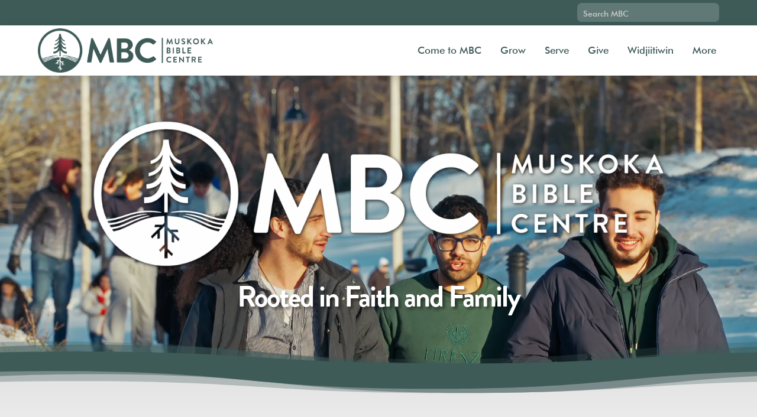

--- FILE ---
content_type: text/html; charset=UTF-8
request_url: https://www.muskokabible.com/
body_size: 57993
content:
<!DOCTYPE html>
<html lang="en-US">
<head>
	<meta charset="UTF-8" />
<meta http-equiv="X-UA-Compatible" content="IE=edge">
	<link rel="pingback" href="https://www.muskokabible.com/xmlrpc.php" />

	<script type="text/javascript">
		document.documentElement.className = 'js';
	</script>
	
	<title>Muskoka Bible Centre</title>
<link rel="preconnect" href="https://fonts.gstatic.com" crossorigin /><script id="diviarea-loader">window.DiviPopupData=window.DiviAreaConfig={"zIndex":1000000,"animateSpeed":400,"triggerClassPrefix":"show-popup-","idAttrib":"data-popup","modalIndicatorClass":"is-modal","blockingIndicatorClass":"is-blocking","defaultShowCloseButton":true,"withCloseClass":"with-close","noCloseClass":"no-close","triggerCloseClass":"close","singletonClass":"single","darkModeClass":"dark","noShadowClass":"no-shadow","altCloseClass":"close-alt","popupSelector":".et_pb_section.popup","initializeOnEvent":"et_pb_after_init_modules","popupWrapperClass":"area-outer-wrap","fullHeightClass":"full-height","openPopupClass":"da-overlay-visible","overlayClass":"da-overlay","exitIndicatorClass":"on-exit","hoverTriggerClass":"on-hover","clickTriggerClass":"on-click","onExitDelay":2000,"notMobileClass":"not-mobile","notTabletClass":"not-tablet","notDesktopClass":"not-desktop","baseContext":"body","activePopupClass":"is-open","closeButtonClass":"da-close","withLoaderClass":"with-loader","debug":false,"ajaxUrl":"https:\/\/www.muskokabible.com\/wp-admin\/admin-ajax.php","sys":[]};var divimode_loader=function(){"use strict";!function(t){t.DiviArea=t.DiviPopup={loaded:!1};var n=t.DiviArea,i=n.Hooks={},o={};function r(t,n,i){var r,e,c;if("string"==typeof t)if(o[t]){if(n)if((r=o[t])&&i)for(c=r.length;c--;)(e=r[c]).callback===n&&e.context===i&&(r[c]=!1);else for(c=r.length;c--;)r[c].callback===n&&(r[c]=!1)}else o[t]=[]}function e(t,n,i,r){if("string"==typeof t){var e={callback:n,priority:i,context:r},c=o[t];c?(c.push(e),c=function(t){var n,i,o,r,e=t.length;for(r=1;r<e;r++)for(n=t[r],i=r;i>0;i--)(o=t[i-1]).priority>n.priority&&(t[i]=o,t[i-1]=n);return t}(c)):c=[e],o[t]=c}}function c(t,n,i){"string"==typeof n&&(n=[n]);var r,e,c=[];for(r=0;r<n.length;r++)Array.prototype.push.apply(c,o[n[r]]);for(e=0;e<c.length;e++){var a=void 0;c[e]&&"function"==typeof c[e].callback&&("filter"===t?void 0!==(a=c[e].callback.apply(c[e].context,i))&&(i[0]=a):c[e].callback.apply(c[e].context,i))}if("filter"===t)return i[0]}i.silent=function(){return i},n.removeFilter=i.removeFilter=function(t,n){r(t,n)},n.removeAction=i.removeAction=function(t,n){r(t,n)},n.applyFilters=i.applyFilters=function(t){for(var n=[],i=arguments.length-1;i-- >0;)n[i]=arguments[i+1];return c("filter",t,n)},n.doAction=i.doAction=function(t){for(var n=[],i=arguments.length-1;i-- >0;)n[i]=arguments[i+1];c("action",t,n)},n.addFilter=i.addFilter=function(n,i,o,r){e(n,i,parseInt(o||10,10),r||t)},n.addAction=i.addAction=function(n,i,o,r){e(n,i,parseInt(o||10,10),r||t)},n.addActionOnce=i.addActionOnce=function(n,i,o,c){e(n,i,parseInt(o||10,10),c||t),e(n,(function(){r(n,i)}),1+parseInt(o||10,10),c||t)}}(window);return{}}();
</script><style id="et-divi-userfonts">@font-face { font-family: "Brandon Grotesque Medium"; font-display: swap;  src: url("https://www.muskokabible.com/wp-content/uploads/et-fonts/BrandonGrotesque-Bold.woff") format("woff"); }@font-face { font-family: "Futura Medium BT"; font-display: swap;  src: url("https://www.muskokabible.com/wp-content/uploads/et-fonts/FuturaMediumBT.ttf") format("truetype"); }</style><meta name='robots' content='max-image-preview:large' />
<script type="text/javascript">
			let jqueryParams=[],jQuery=function(r){return jqueryParams=[...jqueryParams,r],jQuery},$=function(r){return jqueryParams=[...jqueryParams,r],$};window.jQuery=jQuery,window.$=jQuery;let customHeadScripts=!1;jQuery.fn=jQuery.prototype={},$.fn=jQuery.prototype={},jQuery.noConflict=function(r){if(window.jQuery)return jQuery=window.jQuery,$=window.jQuery,customHeadScripts=!0,jQuery.noConflict},jQuery.ready=function(r){jqueryParams=[...jqueryParams,r]},$.ready=function(r){jqueryParams=[...jqueryParams,r]},jQuery.load=function(r){jqueryParams=[...jqueryParams,r]},$.load=function(r){jqueryParams=[...jqueryParams,r]},jQuery.fn.ready=function(r){jqueryParams=[...jqueryParams,r]},$.fn.ready=function(r){jqueryParams=[...jqueryParams,r]};</script><link rel='dns-prefetch' href='//www.muskokabible.com' />
<link rel="alternate" type="application/rss+xml" title="Muskoka Bible Centre &raquo; Feed" href="https://www.muskokabible.com/feed/" />
<link rel="alternate" type="application/rss+xml" title="Muskoka Bible Centre &raquo; Comments Feed" href="https://www.muskokabible.com/comments/feed/" />
<link rel="alternate" title="oEmbed (JSON)" type="application/json+oembed" href="https://www.muskokabible.com/wp-json/oembed/1.0/embed?url=https%3A%2F%2Fwww.muskokabible.com%2F" />
<link rel="alternate" title="oEmbed (XML)" type="text/xml+oembed" href="https://www.muskokabible.com/wp-json/oembed/1.0/embed?url=https%3A%2F%2Fwww.muskokabible.com%2F&#038;format=xml" />
<meta content="Divi v.4.27.4" name="generator"/><link rel='stylesheet' id='svg-favicon-css' href='https://www.muskokabible.com/wp-content/plugins/svg-favicon/public/css/svg-favicon-public.css?ver=1.0.0' type='text/css' media='all' />
<link rel='stylesheet' id='css-divi-area-css' href='https://www.muskokabible.com/wp-content/plugins/popups-for-divi/styles/front.min.css?ver=3.0.5' type='text/css' media='all' />
<style id='css-divi-area-inline-css' type='text/css'>
.et_pb_section.popup{display:none}
/*# sourceURL=css-divi-area-inline-css */
</style>
<style id='divi-style-inline-inline-css' type='text/css'>
/*!
Theme Name: Divi
Theme URI: http://www.elegantthemes.com/gallery/divi/
Version: 4.27.4
Description: Smart. Flexible. Beautiful. Divi is the most powerful theme in our collection.
Author: Elegant Themes
Author URI: http://www.elegantthemes.com
License: GNU General Public License v2
License URI: http://www.gnu.org/licenses/gpl-2.0.html
*/

a,abbr,acronym,address,applet,b,big,blockquote,body,center,cite,code,dd,del,dfn,div,dl,dt,em,fieldset,font,form,h1,h2,h3,h4,h5,h6,html,i,iframe,img,ins,kbd,label,legend,li,object,ol,p,pre,q,s,samp,small,span,strike,strong,sub,sup,tt,u,ul,var{margin:0;padding:0;border:0;outline:0;font-size:100%;-ms-text-size-adjust:100%;-webkit-text-size-adjust:100%;vertical-align:baseline;background:transparent}body{line-height:1}ol,ul{list-style:none}blockquote,q{quotes:none}blockquote:after,blockquote:before,q:after,q:before{content:"";content:none}blockquote{margin:20px 0 30px;border-left:5px solid;padding-left:20px}:focus{outline:0}del{text-decoration:line-through}pre{overflow:auto;padding:10px}figure{margin:0}table{border-collapse:collapse;border-spacing:0}article,aside,footer,header,hgroup,nav,section{display:block}body{font-family:Open Sans,Arial,sans-serif;font-size:14px;color:#666;background-color:#fff;line-height:1.7em;font-weight:500;-webkit-font-smoothing:antialiased;-moz-osx-font-smoothing:grayscale}body.page-template-page-template-blank-php #page-container{padding-top:0!important}body.et_cover_background{background-size:cover!important;background-position:top!important;background-repeat:no-repeat!important;background-attachment:fixed}a{color:#2ea3f2}a,a:hover{text-decoration:none}p{padding-bottom:1em}p:not(.has-background):last-of-type{padding-bottom:0}p.et_normal_padding{padding-bottom:1em}strong{font-weight:700}cite,em,i{font-style:italic}code,pre{font-family:Courier New,monospace;margin-bottom:10px}ins{text-decoration:none}sub,sup{height:0;line-height:1;position:relative;vertical-align:baseline}sup{bottom:.8em}sub{top:.3em}dl{margin:0 0 1.5em}dl dt{font-weight:700}dd{margin-left:1.5em}blockquote p{padding-bottom:0}embed,iframe,object,video{max-width:100%}h1,h2,h3,h4,h5,h6{color:#333;padding-bottom:10px;line-height:1em;font-weight:500}h1 a,h2 a,h3 a,h4 a,h5 a,h6 a{color:inherit}h1{font-size:30px}h2{font-size:26px}h3{font-size:22px}h4{font-size:18px}h5{font-size:16px}h6{font-size:14px}input{-webkit-appearance:none}input[type=checkbox]{-webkit-appearance:checkbox}input[type=radio]{-webkit-appearance:radio}input.text,input.title,input[type=email],input[type=password],input[type=tel],input[type=text],select,textarea{background-color:#fff;border:1px solid #bbb;padding:2px;color:#4e4e4e}input.text:focus,input.title:focus,input[type=text]:focus,select:focus,textarea:focus{border-color:#2d3940;color:#3e3e3e}input.text,input.title,input[type=text],select,textarea{margin:0}textarea{padding:4px}button,input,select,textarea{font-family:inherit}img{max-width:100%;height:auto}.clear{clear:both}br.clear{margin:0;padding:0}.pagination{clear:both}#et_search_icon:hover,.et-social-icon a:hover,.et_password_protected_form .et_submit_button,.form-submit .et_pb_buttontton.alt.disabled,.nav-single a,.posted_in a{color:#2ea3f2}.et-search-form,blockquote{border-color:#2ea3f2}#main-content{background-color:#fff}.container{width:80%;max-width:1080px;margin:auto;position:relative}body:not(.et-tb) #main-content .container,body:not(.et-tb-has-header) #main-content .container{padding-top:58px}.et_full_width_page #main-content .container:before{display:none}.main_title{margin-bottom:20px}.et_password_protected_form .et_submit_button:hover,.form-submit .et_pb_button:hover{background:rgba(0,0,0,.05)}.et_button_icon_visible .et_pb_button{padding-right:2em;padding-left:.7em}.et_button_icon_visible .et_pb_button:after{opacity:1;margin-left:0}.et_button_left .et_pb_button:hover:after{left:.15em}.et_button_left .et_pb_button:after{margin-left:0;left:1em}.et_button_icon_visible.et_button_left .et_pb_button,.et_button_left .et_pb_button:hover,.et_button_left .et_pb_module .et_pb_button:hover{padding-left:2em;padding-right:.7em}.et_button_icon_visible.et_button_left .et_pb_button:after,.et_button_left .et_pb_button:hover:after{left:.15em}.et_password_protected_form .et_submit_button:hover,.form-submit .et_pb_button:hover{padding:.3em 1em}.et_button_no_icon .et_pb_button:after{display:none}.et_button_no_icon.et_button_icon_visible.et_button_left .et_pb_button,.et_button_no_icon.et_button_left .et_pb_button:hover,.et_button_no_icon .et_pb_button,.et_button_no_icon .et_pb_button:hover{padding:.3em 1em!important}.et_button_custom_icon .et_pb_button:after{line-height:1.7em}.et_button_custom_icon.et_button_icon_visible .et_pb_button:after,.et_button_custom_icon .et_pb_button:hover:after{margin-left:.3em}#left-area .post_format-post-format-gallery .wp-block-gallery:first-of-type{padding:0;margin-bottom:-16px}.entry-content table:not(.variations){border:1px solid #eee;margin:0 0 15px;text-align:left;width:100%}.entry-content thead th,.entry-content tr th{color:#555;font-weight:700;padding:9px 24px}.entry-content tr td{border-top:1px solid #eee;padding:6px 24px}#left-area ul,.entry-content ul,.et-l--body ul,.et-l--footer ul,.et-l--header ul{list-style-type:disc;padding:0 0 23px 1em;line-height:26px}#left-area ol,.entry-content ol,.et-l--body ol,.et-l--footer ol,.et-l--header ol{list-style-type:decimal;list-style-position:inside;padding:0 0 23px;line-height:26px}#left-area ul li ul,.entry-content ul li ol{padding:2px 0 2px 20px}#left-area ol li ul,.entry-content ol li ol,.et-l--body ol li ol,.et-l--footer ol li ol,.et-l--header ol li ol{padding:2px 0 2px 35px}#left-area ul.wp-block-gallery{display:-webkit-box;display:-ms-flexbox;display:flex;-ms-flex-wrap:wrap;flex-wrap:wrap;list-style-type:none;padding:0}#left-area ul.products{padding:0!important;line-height:1.7!important;list-style:none!important}.gallery-item a{display:block}.gallery-caption,.gallery-item a{width:90%}#wpadminbar{z-index:100001}#left-area .post-meta{font-size:14px;padding-bottom:15px}#left-area .post-meta a{text-decoration:none;color:#666}#left-area .et_featured_image{padding-bottom:7px}.single .post{padding-bottom:25px}body.single .et_audio_content{margin-bottom:-6px}.nav-single a{text-decoration:none;color:#2ea3f2;font-size:14px;font-weight:400}.nav-previous{float:left}.nav-next{float:right}.et_password_protected_form p input{background-color:#eee;border:none!important;width:100%!important;border-radius:0!important;font-size:14px;color:#999!important;padding:16px!important;-webkit-box-sizing:border-box;box-sizing:border-box}.et_password_protected_form label{display:none}.et_password_protected_form .et_submit_button{font-family:inherit;display:block;float:right;margin:8px auto 0;cursor:pointer}.post-password-required p.nocomments.container{max-width:100%}.post-password-required p.nocomments.container:before{display:none}.aligncenter,div.post .new-post .aligncenter{display:block;margin-left:auto;margin-right:auto}.wp-caption{border:1px solid #ddd;text-align:center;background-color:#f3f3f3;margin-bottom:10px;max-width:96%;padding:8px}.wp-caption.alignleft{margin:0 30px 20px 0}.wp-caption.alignright{margin:0 0 20px 30px}.wp-caption img{margin:0;padding:0;border:0}.wp-caption p.wp-caption-text{font-size:12px;padding:0 4px 5px;margin:0}.alignright{float:right}.alignleft{float:left}img.alignleft{display:inline;float:left;margin-right:15px}img.alignright{display:inline;float:right;margin-left:15px}.page.et_pb_pagebuilder_layout #main-content{background-color:transparent}body #main-content .et_builder_inner_content>h1,body #main-content .et_builder_inner_content>h2,body #main-content .et_builder_inner_content>h3,body #main-content .et_builder_inner_content>h4,body #main-content .et_builder_inner_content>h5,body #main-content .et_builder_inner_content>h6{line-height:1.4em}body #main-content .et_builder_inner_content>p{line-height:1.7em}.wp-block-pullquote{margin:20px 0 30px}.wp-block-pullquote.has-background blockquote{border-left:none}.wp-block-group.has-background{padding:1.5em 1.5em .5em}@media (min-width:981px){#left-area{width:79.125%;padding-bottom:23px}#main-content .container:before{content:"";position:absolute;top:0;height:100%;width:1px;background-color:#e2e2e2}.et_full_width_page #left-area,.et_no_sidebar #left-area{float:none;width:100%!important}.et_full_width_page #left-area{padding-bottom:0}.et_no_sidebar #main-content .container:before{display:none}}@media (max-width:980px){#page-container{padding-top:80px}.et-tb #page-container,.et-tb-has-header #page-container{padding-top:0!important}#left-area,#sidebar{width:100%!important}#main-content .container:before{display:none!important}.et_full_width_page .et_gallery_item:nth-child(4n+1){clear:none}}@media print{#page-container{padding-top:0!important}}#wp-admin-bar-et-use-visual-builder a:before{font-family:ETmodules!important;content:"\e625";font-size:30px!important;width:28px;margin-top:-3px;color:#974df3!important}#wp-admin-bar-et-use-visual-builder:hover a:before{color:#fff!important}#wp-admin-bar-et-use-visual-builder:hover a,#wp-admin-bar-et-use-visual-builder a:hover{transition:background-color .5s ease;-webkit-transition:background-color .5s ease;-moz-transition:background-color .5s ease;background-color:#7e3bd0!important;color:#fff!important}* html .clearfix,:first-child+html .clearfix{zoom:1}.iphone .et_pb_section_video_bg video::-webkit-media-controls-start-playback-button{display:none!important;-webkit-appearance:none}.et_mobile_device .et_pb_section_parallax .et_pb_parallax_css{background-attachment:scroll}.et-social-facebook a.icon:before{content:"\e093"}.et-social-twitter a.icon:before{content:"\e094"}.et-social-google-plus a.icon:before{content:"\e096"}.et-social-instagram a.icon:before{content:"\e09a"}.et-social-rss a.icon:before{content:"\e09e"}.ai1ec-single-event:after{content:" ";display:table;clear:both}.evcal_event_details .evcal_evdata_cell .eventon_details_shading_bot.eventon_details_shading_bot{z-index:3}.wp-block-divi-layout{margin-bottom:1em}*{-webkit-box-sizing:border-box;box-sizing:border-box}#et-info-email:before,#et-info-phone:before,#et_search_icon:before,.comment-reply-link:after,.et-cart-info span:before,.et-pb-arrow-next:before,.et-pb-arrow-prev:before,.et-social-icon a:before,.et_audio_container .mejs-playpause-button button:before,.et_audio_container .mejs-volume-button button:before,.et_overlay:before,.et_password_protected_form .et_submit_button:after,.et_pb_button:after,.et_pb_contact_reset:after,.et_pb_contact_submit:after,.et_pb_font_icon:before,.et_pb_newsletter_button:after,.et_pb_pricing_table_button:after,.et_pb_promo_button:after,.et_pb_testimonial:before,.et_pb_toggle_title:before,.form-submit .et_pb_button:after,.mobile_menu_bar:before,a.et_pb_more_button:after{font-family:ETmodules!important;speak:none;font-style:normal;font-weight:400;-webkit-font-feature-settings:normal;font-feature-settings:normal;font-variant:normal;text-transform:none;line-height:1;-webkit-font-smoothing:antialiased;-moz-osx-font-smoothing:grayscale;text-shadow:0 0;direction:ltr}.et-pb-icon,.et_pb_custom_button_icon.et_pb_button:after,.et_pb_login .et_pb_custom_button_icon.et_pb_button:after,.et_pb_woo_custom_button_icon .button.et_pb_custom_button_icon.et_pb_button:after,.et_pb_woo_custom_button_icon .button.et_pb_custom_button_icon.et_pb_button:hover:after{content:attr(data-icon)}.et-pb-icon{font-family:ETmodules;speak:none;font-weight:400;-webkit-font-feature-settings:normal;font-feature-settings:normal;font-variant:normal;text-transform:none;line-height:1;-webkit-font-smoothing:antialiased;font-size:96px;font-style:normal;display:inline-block;-webkit-box-sizing:border-box;box-sizing:border-box;direction:ltr}#et-ajax-saving{display:none;-webkit-transition:background .3s,-webkit-box-shadow .3s;transition:background .3s,-webkit-box-shadow .3s;transition:background .3s,box-shadow .3s;transition:background .3s,box-shadow .3s,-webkit-box-shadow .3s;-webkit-box-shadow:rgba(0,139,219,.247059) 0 0 60px;box-shadow:0 0 60px rgba(0,139,219,.247059);position:fixed;top:50%;left:50%;width:50px;height:50px;background:#fff;border-radius:50px;margin:-25px 0 0 -25px;z-index:999999;text-align:center}#et-ajax-saving img{margin:9px}.et-safe-mode-indicator,.et-safe-mode-indicator:focus,.et-safe-mode-indicator:hover{-webkit-box-shadow:0 5px 10px rgba(41,196,169,.15);box-shadow:0 5px 10px rgba(41,196,169,.15);background:#29c4a9;color:#fff;font-size:14px;font-weight:600;padding:12px;line-height:16px;border-radius:3px;position:fixed;bottom:30px;right:30px;z-index:999999;text-decoration:none;font-family:Open Sans,sans-serif;-webkit-font-smoothing:antialiased;-moz-osx-font-smoothing:grayscale}.et_pb_button{font-size:20px;font-weight:500;padding:.3em 1em;line-height:1.7em!important;background-color:transparent;background-size:cover;background-position:50%;background-repeat:no-repeat;border:2px solid;border-radius:3px;-webkit-transition-duration:.2s;transition-duration:.2s;-webkit-transition-property:all!important;transition-property:all!important}.et_pb_button,.et_pb_button_inner{position:relative}.et_pb_button:hover,.et_pb_module .et_pb_button:hover{border:2px solid transparent;padding:.3em 2em .3em .7em}.et_pb_button:hover{background-color:hsla(0,0%,100%,.2)}.et_pb_bg_layout_light.et_pb_button:hover,.et_pb_bg_layout_light .et_pb_button:hover{background-color:rgba(0,0,0,.05)}.et_pb_button:after,.et_pb_button:before{font-size:32px;line-height:1em;content:"\35";opacity:0;position:absolute;margin-left:-1em;-webkit-transition:all .2s;transition:all .2s;text-transform:none;-webkit-font-feature-settings:"kern" off;font-feature-settings:"kern" off;font-variant:none;font-style:normal;font-weight:400;text-shadow:none}.et_pb_button.et_hover_enabled:hover:after,.et_pb_button.et_pb_hovered:hover:after{-webkit-transition:none!important;transition:none!important}.et_pb_button:before{display:none}.et_pb_button:hover:after{opacity:1;margin-left:0}.et_pb_column_1_3 h1,.et_pb_column_1_4 h1,.et_pb_column_1_5 h1,.et_pb_column_1_6 h1,.et_pb_column_2_5 h1{font-size:26px}.et_pb_column_1_3 h2,.et_pb_column_1_4 h2,.et_pb_column_1_5 h2,.et_pb_column_1_6 h2,.et_pb_column_2_5 h2{font-size:23px}.et_pb_column_1_3 h3,.et_pb_column_1_4 h3,.et_pb_column_1_5 h3,.et_pb_column_1_6 h3,.et_pb_column_2_5 h3{font-size:20px}.et_pb_column_1_3 h4,.et_pb_column_1_4 h4,.et_pb_column_1_5 h4,.et_pb_column_1_6 h4,.et_pb_column_2_5 h4{font-size:18px}.et_pb_column_1_3 h5,.et_pb_column_1_4 h5,.et_pb_column_1_5 h5,.et_pb_column_1_6 h5,.et_pb_column_2_5 h5{font-size:16px}.et_pb_column_1_3 h6,.et_pb_column_1_4 h6,.et_pb_column_1_5 h6,.et_pb_column_1_6 h6,.et_pb_column_2_5 h6{font-size:15px}.et_pb_bg_layout_dark,.et_pb_bg_layout_dark h1,.et_pb_bg_layout_dark h2,.et_pb_bg_layout_dark h3,.et_pb_bg_layout_dark h4,.et_pb_bg_layout_dark h5,.et_pb_bg_layout_dark h6{color:#fff!important}.et_pb_module.et_pb_text_align_left{text-align:left}.et_pb_module.et_pb_text_align_center{text-align:center}.et_pb_module.et_pb_text_align_right{text-align:right}.et_pb_module.et_pb_text_align_justified{text-align:justify}.clearfix:after{visibility:hidden;display:block;font-size:0;content:" ";clear:both;height:0}.et_pb_bg_layout_light .et_pb_more_button{color:#2ea3f2}.et_builder_inner_content{position:relative;z-index:1}header .et_builder_inner_content{z-index:2}.et_pb_css_mix_blend_mode_passthrough{mix-blend-mode:unset!important}.et_pb_image_container{margin:-20px -20px 29px}.et_pb_module_inner{position:relative}.et_hover_enabled_preview{z-index:2}.et_hover_enabled:hover{position:relative;z-index:2}.et_pb_all_tabs,.et_pb_module,.et_pb_posts_nav a,.et_pb_tab,.et_pb_with_background{position:relative;background-size:cover;background-position:50%;background-repeat:no-repeat}.et_pb_background_mask,.et_pb_background_pattern{bottom:0;left:0;position:absolute;right:0;top:0}.et_pb_background_mask{background-size:calc(100% + 2px) calc(100% + 2px);background-repeat:no-repeat;background-position:50%;overflow:hidden}.et_pb_background_pattern{background-position:0 0;background-repeat:repeat}.et_pb_with_border{position:relative;border:0 solid #333}.post-password-required .et_pb_row{padding:0;width:100%}.post-password-required .et_password_protected_form{min-height:0}body.et_pb_pagebuilder_layout.et_pb_show_title .post-password-required .et_password_protected_form h1,body:not(.et_pb_pagebuilder_layout) .post-password-required .et_password_protected_form h1{display:none}.et_pb_no_bg{padding:0!important}.et_overlay.et_pb_inline_icon:before,.et_pb_inline_icon:before{content:attr(data-icon)}.et_pb_more_button{color:inherit;text-shadow:none;text-decoration:none;display:inline-block;margin-top:20px}.et_parallax_bg_wrap{overflow:hidden;position:absolute;top:0;right:0;bottom:0;left:0}.et_parallax_bg{background-repeat:no-repeat;background-position:top;background-size:cover;position:absolute;bottom:0;left:0;width:100%;height:100%;display:block}.et_parallax_bg.et_parallax_bg__hover,.et_parallax_bg.et_parallax_bg_phone,.et_parallax_bg.et_parallax_bg_tablet,.et_parallax_gradient.et_parallax_gradient__hover,.et_parallax_gradient.et_parallax_gradient_phone,.et_parallax_gradient.et_parallax_gradient_tablet,.et_pb_section_parallax_hover:hover .et_parallax_bg:not(.et_parallax_bg__hover),.et_pb_section_parallax_hover:hover .et_parallax_gradient:not(.et_parallax_gradient__hover){display:none}.et_pb_section_parallax_hover:hover .et_parallax_bg.et_parallax_bg__hover,.et_pb_section_parallax_hover:hover .et_parallax_gradient.et_parallax_gradient__hover{display:block}.et_parallax_gradient{bottom:0;display:block;left:0;position:absolute;right:0;top:0}.et_pb_module.et_pb_section_parallax,.et_pb_posts_nav a.et_pb_section_parallax,.et_pb_tab.et_pb_section_parallax{position:relative}.et_pb_section_parallax .et_pb_parallax_css,.et_pb_slides .et_parallax_bg.et_pb_parallax_css{background-attachment:fixed}body.et-bfb .et_pb_section_parallax .et_pb_parallax_css,body.et-bfb .et_pb_slides .et_parallax_bg.et_pb_parallax_css{background-attachment:scroll;bottom:auto}.et_pb_section_parallax.et_pb_column .et_pb_module,.et_pb_section_parallax.et_pb_row .et_pb_column,.et_pb_section_parallax.et_pb_row .et_pb_module{z-index:9;position:relative}.et_pb_more_button:hover:after{opacity:1;margin-left:0}.et_pb_preload .et_pb_section_video_bg,.et_pb_preload>div{visibility:hidden}.et_pb_preload,.et_pb_section.et_pb_section_video.et_pb_preload{position:relative;background:#464646!important}.et_pb_preload:before{content:"";position:absolute;top:50%;left:50%;background:url(https://www.muskokabible.com/wp-content/themes/Divi/includes/builder/styles/images/preloader.gif) no-repeat;border-radius:32px;width:32px;height:32px;margin:-16px 0 0 -16px}.box-shadow-overlay{position:absolute;top:0;left:0;width:100%;height:100%;z-index:10;pointer-events:none}.et_pb_section>.box-shadow-overlay~.et_pb_row{z-index:11}body.safari .section_has_divider{will-change:transform}.et_pb_row>.box-shadow-overlay{z-index:8}.has-box-shadow-overlay{position:relative}.et_clickable{cursor:pointer}.screen-reader-text{border:0;clip:rect(1px,1px,1px,1px);-webkit-clip-path:inset(50%);clip-path:inset(50%);height:1px;margin:-1px;overflow:hidden;padding:0;position:absolute!important;width:1px;word-wrap:normal!important}.et_multi_view_hidden,.et_multi_view_hidden_image{display:none!important}@keyframes multi-view-image-fade{0%{opacity:0}10%{opacity:.1}20%{opacity:.2}30%{opacity:.3}40%{opacity:.4}50%{opacity:.5}60%{opacity:.6}70%{opacity:.7}80%{opacity:.8}90%{opacity:.9}to{opacity:1}}.et_multi_view_image__loading{visibility:hidden}.et_multi_view_image__loaded{-webkit-animation:multi-view-image-fade .5s;animation:multi-view-image-fade .5s}#et-pb-motion-effects-offset-tracker{visibility:hidden!important;opacity:0;position:absolute;top:0;left:0}.et-pb-before-scroll-animation{opacity:0}header.et-l.et-l--header:after{clear:both;display:block;content:""}.et_pb_module{-webkit-animation-timing-function:linear;animation-timing-function:linear;-webkit-animation-duration:.2s;animation-duration:.2s}@-webkit-keyframes fadeBottom{0%{opacity:0;-webkit-transform:translateY(10%);transform:translateY(10%)}to{opacity:1;-webkit-transform:translateY(0);transform:translateY(0)}}@keyframes fadeBottom{0%{opacity:0;-webkit-transform:translateY(10%);transform:translateY(10%)}to{opacity:1;-webkit-transform:translateY(0);transform:translateY(0)}}@-webkit-keyframes fadeLeft{0%{opacity:0;-webkit-transform:translateX(-10%);transform:translateX(-10%)}to{opacity:1;-webkit-transform:translateX(0);transform:translateX(0)}}@keyframes fadeLeft{0%{opacity:0;-webkit-transform:translateX(-10%);transform:translateX(-10%)}to{opacity:1;-webkit-transform:translateX(0);transform:translateX(0)}}@-webkit-keyframes fadeRight{0%{opacity:0;-webkit-transform:translateX(10%);transform:translateX(10%)}to{opacity:1;-webkit-transform:translateX(0);transform:translateX(0)}}@keyframes fadeRight{0%{opacity:0;-webkit-transform:translateX(10%);transform:translateX(10%)}to{opacity:1;-webkit-transform:translateX(0);transform:translateX(0)}}@-webkit-keyframes fadeTop{0%{opacity:0;-webkit-transform:translateY(-10%);transform:translateY(-10%)}to{opacity:1;-webkit-transform:translateX(0);transform:translateX(0)}}@keyframes fadeTop{0%{opacity:0;-webkit-transform:translateY(-10%);transform:translateY(-10%)}to{opacity:1;-webkit-transform:translateX(0);transform:translateX(0)}}@-webkit-keyframes fadeIn{0%{opacity:0}to{opacity:1}}@keyframes fadeIn{0%{opacity:0}to{opacity:1}}.et-waypoint:not(.et_pb_counters){opacity:0}@media (min-width:981px){.et_pb_section.et_section_specialty div.et_pb_row .et_pb_column .et_pb_column .et_pb_module.et-last-child,.et_pb_section.et_section_specialty div.et_pb_row .et_pb_column .et_pb_column .et_pb_module:last-child,.et_pb_section.et_section_specialty div.et_pb_row .et_pb_column .et_pb_row_inner .et_pb_column .et_pb_module.et-last-child,.et_pb_section.et_section_specialty div.et_pb_row .et_pb_column .et_pb_row_inner .et_pb_column .et_pb_module:last-child,.et_pb_section div.et_pb_row .et_pb_column .et_pb_module.et-last-child,.et_pb_section div.et_pb_row .et_pb_column .et_pb_module:last-child{margin-bottom:0}}@media (max-width:980px){.et_overlay.et_pb_inline_icon_tablet:before,.et_pb_inline_icon_tablet:before{content:attr(data-icon-tablet)}.et_parallax_bg.et_parallax_bg_tablet_exist,.et_parallax_gradient.et_parallax_gradient_tablet_exist{display:none}.et_parallax_bg.et_parallax_bg_tablet,.et_parallax_gradient.et_parallax_gradient_tablet{display:block}.et_pb_column .et_pb_module{margin-bottom:30px}.et_pb_row .et_pb_column .et_pb_module.et-last-child,.et_pb_row .et_pb_column .et_pb_module:last-child,.et_section_specialty .et_pb_row .et_pb_column .et_pb_module.et-last-child,.et_section_specialty .et_pb_row .et_pb_column .et_pb_module:last-child{margin-bottom:0}.et_pb_more_button{display:inline-block!important}.et_pb_bg_layout_light_tablet.et_pb_button,.et_pb_bg_layout_light_tablet.et_pb_module.et_pb_button,.et_pb_bg_layout_light_tablet .et_pb_more_button{color:#2ea3f2}.et_pb_bg_layout_light_tablet .et_pb_forgot_password a{color:#666}.et_pb_bg_layout_light_tablet h1,.et_pb_bg_layout_light_tablet h2,.et_pb_bg_layout_light_tablet h3,.et_pb_bg_layout_light_tablet h4,.et_pb_bg_layout_light_tablet h5,.et_pb_bg_layout_light_tablet h6{color:#333!important}.et_pb_module .et_pb_bg_layout_light_tablet.et_pb_button{color:#2ea3f2!important}.et_pb_bg_layout_light_tablet{color:#666!important}.et_pb_bg_layout_dark_tablet,.et_pb_bg_layout_dark_tablet h1,.et_pb_bg_layout_dark_tablet h2,.et_pb_bg_layout_dark_tablet h3,.et_pb_bg_layout_dark_tablet h4,.et_pb_bg_layout_dark_tablet h5,.et_pb_bg_layout_dark_tablet h6{color:#fff!important}.et_pb_bg_layout_dark_tablet.et_pb_button,.et_pb_bg_layout_dark_tablet.et_pb_module.et_pb_button,.et_pb_bg_layout_dark_tablet .et_pb_more_button{color:inherit}.et_pb_bg_layout_dark_tablet .et_pb_forgot_password a{color:#fff}.et_pb_module.et_pb_text_align_left-tablet{text-align:left}.et_pb_module.et_pb_text_align_center-tablet{text-align:center}.et_pb_module.et_pb_text_align_right-tablet{text-align:right}.et_pb_module.et_pb_text_align_justified-tablet{text-align:justify}}@media (max-width:767px){.et_pb_more_button{display:inline-block!important}.et_overlay.et_pb_inline_icon_phone:before,.et_pb_inline_icon_phone:before{content:attr(data-icon-phone)}.et_parallax_bg.et_parallax_bg_phone_exist,.et_parallax_gradient.et_parallax_gradient_phone_exist{display:none}.et_parallax_bg.et_parallax_bg_phone,.et_parallax_gradient.et_parallax_gradient_phone{display:block}.et-hide-mobile{display:none!important}.et_pb_bg_layout_light_phone.et_pb_button,.et_pb_bg_layout_light_phone.et_pb_module.et_pb_button,.et_pb_bg_layout_light_phone .et_pb_more_button{color:#2ea3f2}.et_pb_bg_layout_light_phone .et_pb_forgot_password a{color:#666}.et_pb_bg_layout_light_phone h1,.et_pb_bg_layout_light_phone h2,.et_pb_bg_layout_light_phone h3,.et_pb_bg_layout_light_phone h4,.et_pb_bg_layout_light_phone h5,.et_pb_bg_layout_light_phone h6{color:#333!important}.et_pb_module .et_pb_bg_layout_light_phone.et_pb_button{color:#2ea3f2!important}.et_pb_bg_layout_light_phone{color:#666!important}.et_pb_bg_layout_dark_phone,.et_pb_bg_layout_dark_phone h1,.et_pb_bg_layout_dark_phone h2,.et_pb_bg_layout_dark_phone h3,.et_pb_bg_layout_dark_phone h4,.et_pb_bg_layout_dark_phone h5,.et_pb_bg_layout_dark_phone h6{color:#fff!important}.et_pb_bg_layout_dark_phone.et_pb_button,.et_pb_bg_layout_dark_phone.et_pb_module.et_pb_button,.et_pb_bg_layout_dark_phone .et_pb_more_button{color:inherit}.et_pb_module .et_pb_bg_layout_dark_phone.et_pb_button{color:#fff!important}.et_pb_bg_layout_dark_phone .et_pb_forgot_password a{color:#fff}.et_pb_module.et_pb_text_align_left-phone{text-align:left}.et_pb_module.et_pb_text_align_center-phone{text-align:center}.et_pb_module.et_pb_text_align_right-phone{text-align:right}.et_pb_module.et_pb_text_align_justified-phone{text-align:justify}}@media (max-width:479px){a.et_pb_more_button{display:block}}@media (min-width:768px) and (max-width:980px){[data-et-multi-view-load-tablet-hidden=true]:not(.et_multi_view_swapped){display:none!important}}@media (max-width:767px){[data-et-multi-view-load-phone-hidden=true]:not(.et_multi_view_swapped){display:none!important}}.et_pb_menu.et_pb_menu--style-inline_centered_logo .et_pb_menu__menu nav ul{-webkit-box-pack:center;-ms-flex-pack:center;justify-content:center}@-webkit-keyframes multi-view-image-fade{0%{-webkit-transform:scale(1);transform:scale(1);opacity:1}50%{-webkit-transform:scale(1.01);transform:scale(1.01);opacity:1}to{-webkit-transform:scale(1);transform:scale(1);opacity:1}}
/*# sourceURL=divi-style-inline-inline-css */
</style>
<style id='divi-dynamic-critical-inline-css' type='text/css'>
@font-face{font-family:ETmodules;font-display:block;src:url(//www.muskokabible.com/wp-content/themes/Divi/core/admin/fonts/modules/social/modules.eot);src:url(//www.muskokabible.com/wp-content/themes/Divi/core/admin/fonts/modules/social/modules.eot?#iefix) format("embedded-opentype"),url(//www.muskokabible.com/wp-content/themes/Divi/core/admin/fonts/modules/social/modules.woff) format("woff"),url(//www.muskokabible.com/wp-content/themes/Divi/core/admin/fonts/modules/social/modules.ttf) format("truetype"),url(//www.muskokabible.com/wp-content/themes/Divi/core/admin/fonts/modules/social/modules.svg#ETmodules) format("svg");font-weight:400;font-style:normal}
@media (min-width:981px){.et_pb_gutters3 .et_pb_column,.et_pb_gutters3.et_pb_row .et_pb_column{margin-right:5.5%}.et_pb_gutters3 .et_pb_column_4_4,.et_pb_gutters3.et_pb_row .et_pb_column_4_4{width:100%}.et_pb_gutters3 .et_pb_column_4_4 .et_pb_module,.et_pb_gutters3.et_pb_row .et_pb_column_4_4 .et_pb_module{margin-bottom:2.75%}.et_pb_gutters3 .et_pb_column_3_4,.et_pb_gutters3.et_pb_row .et_pb_column_3_4{width:73.625%}.et_pb_gutters3 .et_pb_column_3_4 .et_pb_module,.et_pb_gutters3.et_pb_row .et_pb_column_3_4 .et_pb_module{margin-bottom:3.735%}.et_pb_gutters3 .et_pb_column_2_3,.et_pb_gutters3.et_pb_row .et_pb_column_2_3{width:64.833%}.et_pb_gutters3 .et_pb_column_2_3 .et_pb_module,.et_pb_gutters3.et_pb_row .et_pb_column_2_3 .et_pb_module{margin-bottom:4.242%}.et_pb_gutters3 .et_pb_column_3_5,.et_pb_gutters3.et_pb_row .et_pb_column_3_5{width:57.8%}.et_pb_gutters3 .et_pb_column_3_5 .et_pb_module,.et_pb_gutters3.et_pb_row .et_pb_column_3_5 .et_pb_module{margin-bottom:4.758%}.et_pb_gutters3 .et_pb_column_1_2,.et_pb_gutters3.et_pb_row .et_pb_column_1_2{width:47.25%}.et_pb_gutters3 .et_pb_column_1_2 .et_pb_module,.et_pb_gutters3.et_pb_row .et_pb_column_1_2 .et_pb_module{margin-bottom:5.82%}.et_pb_gutters3 .et_pb_column_2_5,.et_pb_gutters3.et_pb_row .et_pb_column_2_5{width:36.7%}.et_pb_gutters3 .et_pb_column_2_5 .et_pb_module,.et_pb_gutters3.et_pb_row .et_pb_column_2_5 .et_pb_module{margin-bottom:7.493%}.et_pb_gutters3 .et_pb_column_1_3,.et_pb_gutters3.et_pb_row .et_pb_column_1_3{width:29.6667%}.et_pb_gutters3 .et_pb_column_1_3 .et_pb_module,.et_pb_gutters3.et_pb_row .et_pb_column_1_3 .et_pb_module{margin-bottom:9.27%}.et_pb_gutters3 .et_pb_column_1_4,.et_pb_gutters3.et_pb_row .et_pb_column_1_4{width:20.875%}.et_pb_gutters3 .et_pb_column_1_4 .et_pb_module,.et_pb_gutters3.et_pb_row .et_pb_column_1_4 .et_pb_module{margin-bottom:13.174%}.et_pb_gutters3 .et_pb_column_1_5,.et_pb_gutters3.et_pb_row .et_pb_column_1_5{width:15.6%}.et_pb_gutters3 .et_pb_column_1_5 .et_pb_module,.et_pb_gutters3.et_pb_row .et_pb_column_1_5 .et_pb_module{margin-bottom:17.628%}.et_pb_gutters3 .et_pb_column_1_6,.et_pb_gutters3.et_pb_row .et_pb_column_1_6{width:12.0833%}.et_pb_gutters3 .et_pb_column_1_6 .et_pb_module,.et_pb_gutters3.et_pb_row .et_pb_column_1_6 .et_pb_module{margin-bottom:22.759%}.et_pb_gutters3 .et_full_width_page.woocommerce-page ul.products li.product{width:20.875%;margin-right:5.5%;margin-bottom:5.5%}.et_pb_gutters3.et_left_sidebar.woocommerce-page #main-content ul.products li.product,.et_pb_gutters3.et_right_sidebar.woocommerce-page #main-content ul.products li.product{width:28.353%;margin-right:7.47%}.et_pb_gutters3.et_left_sidebar.woocommerce-page #main-content ul.products.columns-1 li.product,.et_pb_gutters3.et_right_sidebar.woocommerce-page #main-content ul.products.columns-1 li.product{width:100%;margin-right:0}.et_pb_gutters3.et_left_sidebar.woocommerce-page #main-content ul.products.columns-2 li.product,.et_pb_gutters3.et_right_sidebar.woocommerce-page #main-content ul.products.columns-2 li.product{width:48%;margin-right:4%}.et_pb_gutters3.et_left_sidebar.woocommerce-page #main-content ul.products.columns-2 li:nth-child(2n+2),.et_pb_gutters3.et_right_sidebar.woocommerce-page #main-content ul.products.columns-2 li:nth-child(2n+2){margin-right:0}.et_pb_gutters3.et_left_sidebar.woocommerce-page #main-content ul.products.columns-2 li:nth-child(3n+1),.et_pb_gutters3.et_right_sidebar.woocommerce-page #main-content ul.products.columns-2 li:nth-child(3n+1){clear:none}}
@media (min-width:981px){.et_pb_gutters3 .et_pb_column .et_pb_blog_grid .column.size-1of1 .et_pb_post:last-child,.et_pb_gutters3 .et_pb_column .et_pb_blog_grid .column.size-1of2 .et_pb_post:last-child,.et_pb_gutters3 .et_pb_column .et_pb_blog_grid .column.size-1of3 .et_pb_post:last-child,.et_pb_gutters3.et_pb_row .et_pb_column .et_pb_blog_grid .column.size-1of1 .et_pb_post:last-child,.et_pb_gutters3.et_pb_row .et_pb_column .et_pb_blog_grid .column.size-1of2 .et_pb_post:last-child,.et_pb_gutters3.et_pb_row .et_pb_column .et_pb_blog_grid .column.size-1of3 .et_pb_post:last-child{margin-bottom:30px}.et_pb_gutters3 .et_pb_column_4_4 .et_pb_grid_item,.et_pb_gutters3 .et_pb_column_4_4 .et_pb_shop_grid .woocommerce ul.products li.product,.et_pb_gutters3 .et_pb_column_4_4 .et_pb_widget,.et_pb_gutters3.et_pb_row .et_pb_column_4_4 .et_pb_grid_item,.et_pb_gutters3.et_pb_row .et_pb_column_4_4 .et_pb_shop_grid .woocommerce ul.products li.product,.et_pb_gutters3.et_pb_row .et_pb_column_4_4 .et_pb_widget{width:20.875%;margin-right:5.5%;margin-bottom:5.5%}.et_pb_gutters3 .et_pb_column_4_4 .et_pb_blog_grid .column.size-1of3,.et_pb_gutters3.et_pb_row .et_pb_column_4_4 .et_pb_blog_grid .column.size-1of3{width:29.667%;margin-right:5.5%}.et_pb_gutters3 .et_pb_column_4_4 .et_pb_blog_grid .column.size-1of3 .et_pb_post,.et_pb_gutters3.et_pb_row .et_pb_column_4_4 .et_pb_blog_grid .column.size-1of3 .et_pb_post{margin-bottom:18.539%}.et_pb_gutters3 .et_pb_column_3_4 .et_pb_grid_item,.et_pb_gutters3 .et_pb_column_3_4 .et_pb_shop_grid .woocommerce ul.products li.product,.et_pb_gutters3 .et_pb_column_3_4 .et_pb_widget,.et_pb_gutters3.et_pb_row .et_pb_column_3_4 .et_pb_grid_item,.et_pb_gutters3.et_pb_row .et_pb_column_3_4 .et_pb_shop_grid .woocommerce ul.products li.product,.et_pb_gutters3.et_pb_row .et_pb_column_3_4 .et_pb_widget{width:28.353%;margin-right:7.47%;margin-bottom:7.47%}.et_pb_gutters3 .et_pb_column_3_4 .et_pb_blog_grid .column.size-1of2,.et_pb_gutters3.et_pb_row .et_pb_column_3_4 .et_pb_blog_grid .column.size-1of2{width:46.265%;margin-right:7.47%}.et_pb_gutters3 .et_pb_column_3_4 .et_pb_blog_grid .column.size-1of2 .et_pb_post,.et_pb_gutters3.et_pb_row .et_pb_column_3_4 .et_pb_blog_grid .column.size-1of2 .et_pb_post{margin-bottom:14.941%}.et_pb_gutters3 .et_pb_column_2_3 .et_pb_grid_item,.et_pb_gutters3 .et_pb_column_2_3 .et_pb_shop_grid .woocommerce ul.products li.product,.et_pb_gutters3 .et_pb_column_2_3 .et_pb_widget,.et_pb_gutters3.et_pb_row .et_pb_column_2_3 .et_pb_grid_item,.et_pb_gutters3.et_pb_row .et_pb_column_2_3 .et_pb_shop_grid .woocommerce ul.products li.product,.et_pb_gutters3.et_pb_row .et_pb_column_2_3 .et_pb_widget{width:45.758%;margin-right:8.483%;margin-bottom:8.483%}.et_pb_gutters3 .et_pb_column_2_3 .et_pb_blog_grid .column.size-1of2,.et_pb_gutters3.et_pb_row .et_pb_column_2_3 .et_pb_blog_grid .column.size-1of2{width:45.758%;margin-right:8.483%}.et_pb_gutters3 .et_pb_column_2_3 .et_pb_blog_grid .column.size-1of2 .et_pb_post,.et_pb_gutters3.et_pb_row .et_pb_column_2_3 .et_pb_blog_grid .column.size-1of2 .et_pb_post{margin-bottom:16.967%}.et_pb_gutters3 .et_pb_column_3_5 .et_pb_grid_item,.et_pb_gutters3 .et_pb_column_3_5 .et_pb_shop_grid .woocommerce ul.products li.product,.et_pb_gutters3 .et_pb_column_3_5 .et_pb_widget,.et_pb_gutters3.et_pb_row .et_pb_column_3_5 .et_pb_grid_item,.et_pb_gutters3.et_pb_row .et_pb_column_3_5 .et_pb_shop_grid .woocommerce ul.products li.product,.et_pb_gutters3.et_pb_row .et_pb_column_3_5 .et_pb_widget{width:45.242%;margin-right:9.516%;margin-bottom:9.516%}.et_pb_gutters3 .et_pb_column_3_5 .et_pb_blog_grid .column.size-1of1,.et_pb_gutters3.et_pb_row .et_pb_column_3_5 .et_pb_blog_grid .column.size-1of1{width:100%;margin-right:0}.et_pb_gutters3 .et_pb_column_3_5 .et_pb_blog_grid .column.size-1of1 .et_pb_post,.et_pb_gutters3.et_pb_row .et_pb_column_3_5 .et_pb_blog_grid .column.size-1of1 .et_pb_post{margin-bottom:9.516%}.et_pb_gutters3 .et_pb_column_1_2 .et_pb_grid_item,.et_pb_gutters3 .et_pb_column_1_2 .et_pb_shop_grid .woocommerce ul.products li.product,.et_pb_gutters3 .et_pb_column_1_2 .et_pb_widget,.et_pb_gutters3.et_pb_row .et_pb_column_1_2 .et_pb_grid_item,.et_pb_gutters3.et_pb_row .et_pb_column_1_2 .et_pb_shop_grid .woocommerce ul.products li.product,.et_pb_gutters3.et_pb_row .et_pb_column_1_2 .et_pb_widget{width:44.18%;margin-right:11.64%;margin-bottom:11.64%}.et_pb_gutters3 .et_pb_column_1_2 .et_pb_blog_grid .column.size-1of1,.et_pb_gutters3.et_pb_row .et_pb_column_1_2 .et_pb_blog_grid .column.size-1of1{width:100%;margin-right:0}.et_pb_gutters3 .et_pb_column_1_2 .et_pb_blog_grid .column.size-1of1 .et_pb_post,.et_pb_gutters3.et_pb_row .et_pb_column_1_2 .et_pb_blog_grid .column.size-1of1 .et_pb_post{margin-bottom:11.64%}.et_pb_gutters3 .et_pb_column_2_5 .et_pb_blog_grid .column.size-1of1 .et_pb_post,.et_pb_gutters3 .et_pb_column_2_5 .et_pb_grid_item,.et_pb_gutters3 .et_pb_column_2_5 .et_pb_shop_grid .woocommerce ul.products li.product,.et_pb_gutters3 .et_pb_column_2_5 .et_pb_widget,.et_pb_gutters3.et_pb_row .et_pb_column_2_5 .et_pb_blog_grid .column.size-1of1 .et_pb_post,.et_pb_gutters3.et_pb_row .et_pb_column_2_5 .et_pb_grid_item,.et_pb_gutters3.et_pb_row .et_pb_column_2_5 .et_pb_shop_grid .woocommerce ul.products li.product,.et_pb_gutters3.et_pb_row .et_pb_column_2_5 .et_pb_widget{width:100%;margin-bottom:14.986%}.et_pb_gutters3 .et_pb_column_1_3 .et_pb_blog_grid .column.size-1of1 .et_pb_post,.et_pb_gutters3 .et_pb_column_1_3 .et_pb_grid_item,.et_pb_gutters3 .et_pb_column_1_3 .et_pb_shop_grid .woocommerce ul.products li.product,.et_pb_gutters3 .et_pb_column_1_3 .et_pb_widget,.et_pb_gutters3.et_pb_row .et_pb_column_1_3 .et_pb_blog_grid .column.size-1of1 .et_pb_post,.et_pb_gutters3.et_pb_row .et_pb_column_1_3 .et_pb_grid_item,.et_pb_gutters3.et_pb_row .et_pb_column_1_3 .et_pb_shop_grid .woocommerce ul.products li.product,.et_pb_gutters3.et_pb_row .et_pb_column_1_3 .et_pb_widget{width:100%;margin-bottom:18.539%}.et_pb_gutters3 .et_pb_column_1_4 .et_pb_blog_grid .column.size-1of1 .et_pb_post,.et_pb_gutters3 .et_pb_column_1_4 .et_pb_grid_item,.et_pb_gutters3 .et_pb_column_1_4 .et_pb_shop_grid .woocommerce ul.products li.product,.et_pb_gutters3 .et_pb_column_1_4 .et_pb_widget,.et_pb_gutters3.et_pb_row .et_pb_column_1_4 .et_pb_blog_grid .column.size-1of1 .et_pb_post,.et_pb_gutters3.et_pb_row .et_pb_column_1_4 .et_pb_grid_item,.et_pb_gutters3.et_pb_row .et_pb_column_1_4 .et_pb_shop_grid .woocommerce ul.products li.product,.et_pb_gutters3.et_pb_row .et_pb_column_1_4 .et_pb_widget{width:100%;margin-bottom:26.347%}.et_pb_gutters3 .et_pb_column_1_5 .et_pb_blog_grid .column.size-1of1 .et_pb_post,.et_pb_gutters3 .et_pb_column_1_5 .et_pb_grid_item,.et_pb_gutters3 .et_pb_column_1_5 .et_pb_shop_grid .woocommerce ul.products li.product,.et_pb_gutters3 .et_pb_column_1_5 .et_pb_widget,.et_pb_gutters3.et_pb_row .et_pb_column_1_5 .et_pb_blog_grid .column.size-1of1 .et_pb_post,.et_pb_gutters3.et_pb_row .et_pb_column_1_5 .et_pb_grid_item,.et_pb_gutters3.et_pb_row .et_pb_column_1_5 .et_pb_shop_grid .woocommerce ul.products li.product,.et_pb_gutters3.et_pb_row .et_pb_column_1_5 .et_pb_widget{width:100%;margin-bottom:35.256%}.et_pb_gutters3 .et_pb_column_1_6 .et_pb_blog_grid .column.size-1of1 .et_pb_post,.et_pb_gutters3 .et_pb_column_1_6 .et_pb_grid_item,.et_pb_gutters3 .et_pb_column_1_6 .et_pb_shop_grid .woocommerce ul.products li.product,.et_pb_gutters3 .et_pb_column_1_6 .et_pb_widget,.et_pb_gutters3.et_pb_row .et_pb_column_1_6 .et_pb_blog_grid .column.size-1of1 .et_pb_post,.et_pb_gutters3.et_pb_row .et_pb_column_1_6 .et_pb_grid_item,.et_pb_gutters3.et_pb_row .et_pb_column_1_6 .et_pb_shop_grid .woocommerce ul.products li.product,.et_pb_gutters3.et_pb_row .et_pb_column_1_6 .et_pb_widget{width:100%;margin-bottom:45.517%}.et_pb_gutters3 .et_pb_column_4_4 .et_pb_grid_item.et_pb_portfolio_item:nth-child(4n),.et_pb_gutters3 .et_pb_column_4_4 .et_pb_shop_grid .woocommerce ul.products li.product:nth-child(4n),.et_pb_gutters3 .et_pb_column_4_4 .et_pb_widget:nth-child(4n),.et_pb_gutters3.et_pb_row .et_pb_column_4_4 .et_pb_grid_item.et_pb_portfolio_item:nth-child(4n),.et_pb_gutters3.et_pb_row .et_pb_column_4_4 .et_pb_shop_grid .woocommerce ul.products li.product:nth-child(4n),.et_pb_gutters3.et_pb_row .et_pb_column_4_4 .et_pb_widget:nth-child(4n){margin-right:0}.et_pb_gutters3 .et_pb_column_4_4 .et_pb_grid_item.et_pb_portfolio_item:nth-child(4n+1),.et_pb_gutters3 .et_pb_column_4_4 .et_pb_shop_grid .woocommerce ul.products li.product:nth-child(4n+1),.et_pb_gutters3 .et_pb_column_4_4 .et_pb_widget:nth-child(4n+1),.et_pb_gutters3.et_pb_row .et_pb_column_4_4 .et_pb_grid_item.et_pb_portfolio_item:nth-child(4n+1),.et_pb_gutters3.et_pb_row .et_pb_column_4_4 .et_pb_shop_grid .woocommerce ul.products li.product:nth-child(4n+1),.et_pb_gutters3.et_pb_row .et_pb_column_4_4 .et_pb_widget:nth-child(4n+1){clear:both}.et_pb_gutters3 .et_pb_column_4_4 .et_pb_blog_grid .column.size-1of3:nth-child(3n),.et_pb_gutters3 .et_pb_column_4_4 .et_pb_grid_item.last_in_row,.et_pb_gutters3.et_pb_row .et_pb_column_4_4 .et_pb_blog_grid .column.size-1of3:nth-child(3n),.et_pb_gutters3.et_pb_row .et_pb_column_4_4 .et_pb_grid_item.last_in_row{margin-right:0}.et_pb_gutters3 .et_pb_column_4_4 .et_pb_grid_item.on_last_row,.et_pb_gutters3.et_pb_row .et_pb_column_4_4 .et_pb_grid_item.on_last_row{margin-bottom:0}.et_pb_gutters3 .et_pb_column_3_4 .et_pb_grid_item.et_pb_portfolio_item:nth-child(3n),.et_pb_gutters3 .et_pb_column_3_4 .et_pb_shop_grid .woocommerce ul.products li.product:nth-child(3n),.et_pb_gutters3 .et_pb_column_3_4 .et_pb_widget:nth-child(3n),.et_pb_gutters3.et_pb_row .et_pb_column_3_4 .et_pb_grid_item.et_pb_portfolio_item:nth-child(3n),.et_pb_gutters3.et_pb_row .et_pb_column_3_4 .et_pb_shop_grid .woocommerce ul.products li.product:nth-child(3n),.et_pb_gutters3.et_pb_row .et_pb_column_3_4 .et_pb_widget:nth-child(3n){margin-right:0}.et_pb_gutters3 .et_pb_column_3_4 .et_pb_grid_item.et_pb_portfolio_item:nth-child(3n+1),.et_pb_gutters3 .et_pb_column_3_4 .et_pb_shop_grid .woocommerce ul.products li.product:nth-child(3n+1),.et_pb_gutters3 .et_pb_column_3_4 .et_pb_widget:nth-child(3n+1),.et_pb_gutters3.et_pb_row .et_pb_column_3_4 .et_pb_grid_item.et_pb_portfolio_item:nth-child(3n+1),.et_pb_gutters3.et_pb_row .et_pb_column_3_4 .et_pb_shop_grid .woocommerce ul.products li.product:nth-child(3n+1),.et_pb_gutters3.et_pb_row .et_pb_column_3_4 .et_pb_widget:nth-child(3n+1){clear:both}.et_pb_gutters3 .et_pb_column_3_4 .et_pb_grid_item.last_in_row,.et_pb_gutters3.et_pb_row .et_pb_column_3_4 .et_pb_grid_item.last_in_row{margin-right:0}.et_pb_gutters3 .et_pb_column_3_4 .et_pb_grid_item.on_last_row,.et_pb_gutters3.et_pb_row .et_pb_column_3_4 .et_pb_grid_item.on_last_row{margin-bottom:0}.et_pb_gutters3 .et_pb_column_1_2 .et_pb_grid_item.et_pb_portfolio_item:nth-child(2n),.et_pb_gutters3 .et_pb_column_1_2 .et_pb_shop_grid .woocommerce ul.products li.product:nth-child(2n),.et_pb_gutters3 .et_pb_column_1_2 .et_pb_widget:nth-child(2n),.et_pb_gutters3 .et_pb_column_2_3 .et_pb_grid_item.et_pb_portfolio_item:nth-child(2n),.et_pb_gutters3 .et_pb_column_2_3 .et_pb_shop_grid .woocommerce ul.products li.product:nth-child(2n),.et_pb_gutters3 .et_pb_column_2_3 .et_pb_widget:nth-child(2n),.et_pb_gutters3.et_pb_row .et_pb_column_1_2 .et_pb_grid_item.et_pb_portfolio_item:nth-child(2n),.et_pb_gutters3.et_pb_row .et_pb_column_1_2 .et_pb_shop_grid .woocommerce ul.products li.product:nth-child(2n),.et_pb_gutters3.et_pb_row .et_pb_column_1_2 .et_pb_widget:nth-child(2n),.et_pb_gutters3.et_pb_row .et_pb_column_2_3 .et_pb_grid_item.et_pb_portfolio_item:nth-child(2n),.et_pb_gutters3.et_pb_row .et_pb_column_2_3 .et_pb_shop_grid .woocommerce ul.products li.product:nth-child(2n),.et_pb_gutters3.et_pb_row .et_pb_column_2_3 .et_pb_widget:nth-child(2n){margin-right:0}.et_pb_gutters3 .et_pb_column_1_2 .et_pb_grid_item.et_pb_portfolio_item:nth-child(odd),.et_pb_gutters3 .et_pb_column_1_2 .et_pb_shop_grid .woocommerce ul.products li.product:nth-child(odd),.et_pb_gutters3 .et_pb_column_1_2 .et_pb_widget:nth-child(odd),.et_pb_gutters3 .et_pb_column_2_3 .et_pb_grid_item.et_pb_portfolio_item:nth-child(odd),.et_pb_gutters3 .et_pb_column_2_3 .et_pb_shop_grid .woocommerce ul.products li.product:nth-child(odd),.et_pb_gutters3 .et_pb_column_2_3 .et_pb_widget:nth-child(odd),.et_pb_gutters3.et_pb_row .et_pb_column_1_2 .et_pb_grid_item.et_pb_portfolio_item:nth-child(odd),.et_pb_gutters3.et_pb_row .et_pb_column_1_2 .et_pb_shop_grid .woocommerce ul.products li.product:nth-child(odd),.et_pb_gutters3.et_pb_row .et_pb_column_1_2 .et_pb_widget:nth-child(odd),.et_pb_gutters3.et_pb_row .et_pb_column_2_3 .et_pb_grid_item.et_pb_portfolio_item:nth-child(odd),.et_pb_gutters3.et_pb_row .et_pb_column_2_3 .et_pb_shop_grid .woocommerce ul.products li.product:nth-child(odd),.et_pb_gutters3.et_pb_row .et_pb_column_2_3 .et_pb_widget:nth-child(odd){clear:both}.et_pb_gutters3 .et_pb_column_1_2 .et_pb_grid_item.last_in_row,.et_pb_gutters3 .et_pb_column_2_3 .et_pb_grid_item.last_in_row,.et_pb_gutters3.et_pb_row .et_pb_column_1_2 .et_pb_grid_item.last_in_row,.et_pb_gutters3.et_pb_row .et_pb_column_2_3 .et_pb_grid_item.last_in_row{margin-right:0}.et_pb_gutters3 .et_pb_column_1_2 .et_pb_grid_item.on_last_row,.et_pb_gutters3 .et_pb_column_2_3 .et_pb_grid_item.on_last_row,.et_pb_gutters3.et_pb_row .et_pb_column_1_2 .et_pb_grid_item.on_last_row,.et_pb_gutters3.et_pb_row .et_pb_column_2_3 .et_pb_grid_item.on_last_row{margin-bottom:0}.et_pb_gutters3 .et_pb_column_3_5 .et_pb_grid_item.et_pb_portfolio_item:nth-child(2n),.et_pb_gutters3 .et_pb_column_3_5 .et_pb_shop_grid .woocommerce ul.products li.product:nth-child(2n),.et_pb_gutters3 .et_pb_column_3_5 .et_pb_widget:nth-child(2n),.et_pb_gutters3.et_pb_row .et_pb_column_3_5 .et_pb_grid_item.et_pb_portfolio_item:nth-child(2n),.et_pb_gutters3.et_pb_row .et_pb_column_3_5 .et_pb_shop_grid .woocommerce ul.products li.product:nth-child(2n),.et_pb_gutters3.et_pb_row .et_pb_column_3_5 .et_pb_widget:nth-child(2n){margin-right:0}.et_pb_gutters3 .et_pb_column_3_5 .et_pb_grid_item.et_pb_portfolio_item:nth-child(odd),.et_pb_gutters3 .et_pb_column_3_5 .et_pb_shop_grid .woocommerce ul.products li.product:nth-child(odd),.et_pb_gutters3 .et_pb_column_3_5 .et_pb_widget:nth-child(odd),.et_pb_gutters3.et_pb_row .et_pb_column_3_5 .et_pb_grid_item.et_pb_portfolio_item:nth-child(odd),.et_pb_gutters3.et_pb_row .et_pb_column_3_5 .et_pb_shop_grid .woocommerce ul.products li.product:nth-child(odd),.et_pb_gutters3.et_pb_row .et_pb_column_3_5 .et_pb_widget:nth-child(odd){clear:both}.et_pb_gutters3 .et_pb_column_3_5 .et_pb_grid_item.last_in_row,.et_pb_gutters3.et_pb_row .et_pb_column_3_5 .et_pb_grid_item.last_in_row{margin-right:0}.et_pb_gutters3 .et_pb_column_1_3 .et_pb_grid_item.on_last_row,.et_pb_gutters3 .et_pb_column_1_4 .et_pb_grid_item.on_last_row,.et_pb_gutters3 .et_pb_column_1_5 .et_pb_grid_item.on_last_row,.et_pb_gutters3 .et_pb_column_1_6 .et_pb_grid_item.on_last_row,.et_pb_gutters3 .et_pb_column_3_5 .et_pb_grid_item.on_last_row,.et_pb_gutters3.et_pb_row .et_pb_column_1_3 .et_pb_grid_item.on_last_row,.et_pb_gutters3.et_pb_row .et_pb_column_1_4 .et_pb_grid_item.on_last_row,.et_pb_gutters3.et_pb_row .et_pb_column_1_5 .et_pb_grid_item.on_last_row,.et_pb_gutters3.et_pb_row .et_pb_column_1_6 .et_pb_grid_item.on_last_row,.et_pb_gutters3.et_pb_row .et_pb_column_3_5 .et_pb_grid_item.on_last_row{margin-bottom:0}.et_pb_gutters3 .et_pb_column_1_2 .et_pb_blog_grid .column.size-1of2:nth-child(2n),.et_pb_gutters3 .et_pb_column_1_2 .et_pb_blog_grid .column.size-1of3:nth-child(3n),.et_pb_gutters3 .et_pb_column_1_2 .et_pb_grid_item.last_in_row,.et_pb_gutters3 .et_pb_column_2_3 .et_pb_blog_grid .column.size-1of2:nth-child(2n),.et_pb_gutters3 .et_pb_column_2_3 .et_pb_blog_grid .column.size-1of3:nth-child(3n),.et_pb_gutters3 .et_pb_column_2_3 .et_pb_grid_item.last_in_row,.et_pb_gutters3 .et_pb_column_3_4 .et_pb_blog_grid .column.size-1of2:nth-child(2n),.et_pb_gutters3 .et_pb_column_3_4 .et_pb_blog_grid .column.size-1of3:nth-child(3n),.et_pb_gutters3 .et_pb_column_3_4 .et_pb_grid_item.last_in_row,.et_pb_gutters3.et_pb_row .et_pb_column_1_2 .et_pb_blog_grid .column.size-1of2:nth-child(2n),.et_pb_gutters3.et_pb_row .et_pb_column_1_2 .et_pb_blog_grid .column.size-1of3:nth-child(3n),.et_pb_gutters3.et_pb_row .et_pb_column_1_2 .et_pb_grid_item.last_in_row,.et_pb_gutters3.et_pb_row .et_pb_column_2_3 .et_pb_blog_grid .column.size-1of2:nth-child(2n),.et_pb_gutters3.et_pb_row .et_pb_column_2_3 .et_pb_blog_grid .column.size-1of3:nth-child(3n),.et_pb_gutters3.et_pb_row .et_pb_column_2_3 .et_pb_grid_item.last_in_row,.et_pb_gutters3.et_pb_row .et_pb_column_3_4 .et_pb_blog_grid .column.size-1of2:nth-child(2n),.et_pb_gutters3.et_pb_row .et_pb_column_3_4 .et_pb_blog_grid .column.size-1of3:nth-child(3n),.et_pb_gutters3.et_pb_row .et_pb_column_3_4 .et_pb_grid_item.last_in_row{margin-right:0}.et_pb_gutters3 .et_pb_column_1_2 .et_pb_grid_item.on_last_row,.et_pb_gutters3 .et_pb_column_2_3 .et_pb_grid_item.on_last_row,.et_pb_gutters3 .et_pb_column_3_4 .et_pb_grid_item.on_last_row,.et_pb_gutters3.et_pb_row .et_pb_column_1_2 .et_pb_grid_item.on_last_row,.et_pb_gutters3.et_pb_row .et_pb_column_2_3 .et_pb_grid_item.on_last_row,.et_pb_gutters3.et_pb_row .et_pb_column_3_4 .et_pb_grid_item.on_last_row{margin-bottom:0}}
@media (min-width:981px){.et_pb_gutter.et_pb_gutters2 #left-area{width:77.25%}.et_pb_gutter.et_pb_gutters2 #sidebar{width:22.75%}.et_pb_gutters2.et_right_sidebar #left-area{padding-right:3%}.et_pb_gutters2.et_left_sidebar #left-area{padding-left:3%}.et_pb_gutter.et_pb_gutters2.et_right_sidebar #main-content .container:before{right:22.75%!important}.et_pb_gutter.et_pb_gutters2.et_left_sidebar #main-content .container:before{left:22.75%!important}.et_pb_gutters2 .et_pb_column,.et_pb_gutters2.et_pb_row .et_pb_column{margin-right:3%}.et_pb_gutters2 .et_pb_column_4_4,.et_pb_gutters2.et_pb_row .et_pb_column_4_4{width:100%}.et_pb_gutters2 .et_pb_column_4_4 .et_pb_module,.et_pb_gutters2.et_pb_row .et_pb_column_4_4 .et_pb_module{margin-bottom:1.5%}.et_pb_gutters2 .et_pb_column_3_4,.et_pb_gutters2.et_pb_row .et_pb_column_3_4{width:74.25%}.et_pb_gutters2 .et_pb_column_3_4 .et_pb_module,.et_pb_gutters2.et_pb_row .et_pb_column_3_4 .et_pb_module{margin-bottom:2.02%}.et_pb_gutters2 .et_pb_column_2_3,.et_pb_gutters2.et_pb_row .et_pb_column_2_3{width:65.667%}.et_pb_gutters2 .et_pb_column_2_3 .et_pb_module,.et_pb_gutters2.et_pb_row .et_pb_column_2_3 .et_pb_module{margin-bottom:2.284%}.et_pb_gutters2 .et_pb_column_3_5,.et_pb_gutters2.et_pb_row .et_pb_column_3_5{width:58.8%}.et_pb_gutters2 .et_pb_column_3_5 .et_pb_module,.et_pb_gutters2.et_pb_row .et_pb_column_3_5 .et_pb_module{margin-bottom:2.551%}.et_pb_gutters2 .et_pb_column_1_2,.et_pb_gutters2.et_pb_row .et_pb_column_1_2{width:48.5%}.et_pb_gutters2 .et_pb_column_1_2 .et_pb_module,.et_pb_gutters2.et_pb_row .et_pb_column_1_2 .et_pb_module{margin-bottom:3.093%}.et_pb_gutters2 .et_pb_column_2_5,.et_pb_gutters2.et_pb_row .et_pb_column_2_5{width:38.2%}.et_pb_gutters2 .et_pb_column_2_5 .et_pb_module,.et_pb_gutters2.et_pb_row .et_pb_column_2_5 .et_pb_module{margin-bottom:3.927%}.et_pb_gutters2 .et_pb_column_1_3,.et_pb_gutters2.et_pb_row .et_pb_column_1_3{width:31.3333%}.et_pb_gutters2 .et_pb_column_1_3 .et_pb_module,.et_pb_gutters2.et_pb_row .et_pb_column_1_3 .et_pb_module{margin-bottom:4.787%}.et_pb_gutters2 .et_pb_column_1_4,.et_pb_gutters2.et_pb_row .et_pb_column_1_4{width:22.75%}.et_pb_gutters2 .et_pb_column_1_4 .et_pb_module,.et_pb_gutters2.et_pb_row .et_pb_column_1_4 .et_pb_module{margin-bottom:6.593%}.et_pb_gutters2 .et_pb_column_1_5,.et_pb_gutters2.et_pb_row .et_pb_column_1_5{width:17.6%}.et_pb_gutters2 .et_pb_column_1_5 .et_pb_module,.et_pb_gutters2.et_pb_row .et_pb_column_1_5 .et_pb_module{margin-bottom:8.523%}.et_pb_gutters2 .et_pb_column_1_6,.et_pb_gutters2.et_pb_row .et_pb_column_1_6{width:14.1667%}.et_pb_gutters2 .et_pb_column_1_6 .et_pb_module,.et_pb_gutters2.et_pb_row .et_pb_column_1_6 .et_pb_module{margin-bottom:10.588%}.et_pb_gutters2 .et_full_width_page.woocommerce-page ul.products li.product{width:22.75%;margin-right:3%;margin-bottom:3%}.et_pb_gutters2.et_left_sidebar.woocommerce-page #main-content ul.products li.product,.et_pb_gutters2.et_right_sidebar.woocommerce-page #main-content ul.products li.product{width:30.64%;margin-right:4.04%}}
@media (min-width:981px){.et_pb_gutters2 .et_pb_column .et_pb_blog_grid .column.size-1of1 .et_pb_post:last-child,.et_pb_gutters2 .et_pb_column .et_pb_blog_grid .column.size-1of2 .et_pb_post:last-child,.et_pb_gutters2 .et_pb_column .et_pb_blog_grid .column.size-1of3 .et_pb_post:last-child,.et_pb_gutters2.et_pb_row .et_pb_column .et_pb_blog_grid .column.size-1of1 .et_pb_post:last-child,.et_pb_gutters2.et_pb_row .et_pb_column .et_pb_blog_grid .column.size-1of2 .et_pb_post:last-child,.et_pb_gutters2.et_pb_row .et_pb_column .et_pb_blog_grid .column.size-1of3 .et_pb_post:last-child{margin-bottom:30px}.et_pb_gutters2 .et_pb_column_4_4 .et_pb_grid_item,.et_pb_gutters2 .et_pb_column_4_4 .et_pb_shop_grid .woocommerce ul.products li.product,.et_pb_gutters2 .et_pb_column_4_4 .et_pb_widget,.et_pb_gutters2.et_pb_row .et_pb_column_4_4 .et_pb_grid_item,.et_pb_gutters2.et_pb_row .et_pb_column_4_4 .et_pb_shop_grid .woocommerce ul.products li.product,.et_pb_gutters2.et_pb_row .et_pb_column_4_4 .et_pb_widget{width:22.75%;margin-right:3%;margin-bottom:3%}.et_pb_gutters2 .et_pb_column_4_4 .et_pb_blog_grid .column.size-1of3,.et_pb_gutters2.et_pb_row .et_pb_column_4_4 .et_pb_blog_grid .column.size-1of3{width:31.333%;margin-right:3%}.et_pb_gutters2 .et_pb_column_4_4 .et_pb_blog_grid .column.size-1of3 .et_pb_post,.et_pb_gutters2.et_pb_row .et_pb_column_4_4 .et_pb_blog_grid .column.size-1of3 .et_pb_post{margin-bottom:9.574%}.et_pb_gutters2 .et_pb_column_3_4 .et_pb_grid_item,.et_pb_gutters2 .et_pb_column_3_4 .et_pb_shop_grid .woocommerce ul.products li.product,.et_pb_gutters2 .et_pb_column_3_4 .et_pb_widget,.et_pb_gutters2.et_pb_row .et_pb_column_3_4 .et_pb_grid_item,.et_pb_gutters2.et_pb_row .et_pb_column_3_4 .et_pb_shop_grid .woocommerce ul.products li.product,.et_pb_gutters2.et_pb_row .et_pb_column_3_4 .et_pb_widget{width:30.64%;margin-right:4.04%;margin-bottom:4.04%}.et_pb_gutters2 .et_pb_column_3_4 .et_pb_blog_grid .column.size-1of2,.et_pb_gutters2.et_pb_row .et_pb_column_3_4 .et_pb_blog_grid .column.size-1of2{width:47.98%;margin-right:4.04%}.et_pb_gutters2 .et_pb_column_3_4 .et_pb_blog_grid .column.size-1of2 .et_pb_post,.et_pb_gutters2.et_pb_row .et_pb_column_3_4 .et_pb_blog_grid .column.size-1of2 .et_pb_post{margin-bottom:8.081%}.et_pb_gutters2 .et_pb_column_2_3 .et_pb_grid_item,.et_pb_gutters2 .et_pb_column_2_3 .et_pb_shop_grid .woocommerce ul.products li.product,.et_pb_gutters2 .et_pb_column_2_3 .et_pb_widget,.et_pb_gutters2.et_pb_row .et_pb_column_2_3 .et_pb_grid_item,.et_pb_gutters2.et_pb_row .et_pb_column_2_3 .et_pb_shop_grid .woocommerce ul.products li.product,.et_pb_gutters2.et_pb_row .et_pb_column_2_3 .et_pb_widget{width:47.716%;margin-right:4.569%;margin-bottom:4.569%}.et_pb_gutters2 .et_pb_column_2_3 .et_pb_blog_grid .column.size-1of2,.et_pb_gutters2.et_pb_row .et_pb_column_2_3 .et_pb_blog_grid .column.size-1of2{width:47.716%;margin-right:4.569%}.et_pb_gutters2 .et_pb_column_2_3 .et_pb_blog_grid .column.size-1of2 .et_pb_post,.et_pb_gutters2.et_pb_row .et_pb_column_2_3 .et_pb_blog_grid .column.size-1of2 .et_pb_post{margin-bottom:9.137%}.et_pb_gutters2 .et_pb_column_3_5 .et_pb_grid_item,.et_pb_gutters2 .et_pb_column_3_5 .et_pb_shop_grid .woocommerce ul.products li.product,.et_pb_gutters2 .et_pb_column_3_5 .et_pb_widget,.et_pb_gutters2.et_pb_row .et_pb_column_3_5 .et_pb_grid_item,.et_pb_gutters2.et_pb_row .et_pb_column_3_5 .et_pb_shop_grid .woocommerce ul.products li.product,.et_pb_gutters2.et_pb_row .et_pb_column_3_5 .et_pb_widget{width:47.449%;margin-right:5.102%;margin-bottom:5.102%}.et_pb_gutters2 .et_pb_column_3_5 .et_pb_blog_grid .column.size-1of1,.et_pb_gutters2.et_pb_row .et_pb_column_3_5 .et_pb_blog_grid .column.size-1of1{width:100%;margin-right:0}.et_pb_gutters2 .et_pb_column_3_5 .et_pb_blog_grid .column.size-1of1 .et_pb_post,.et_pb_gutters2.et_pb_row .et_pb_column_3_5 .et_pb_blog_grid .column.size-1of1 .et_pb_post{margin-bottom:5.102%}.et_pb_gutters2 .et_pb_column_1_2 .et_pb_grid_item,.et_pb_gutters2 .et_pb_column_1_2 .et_pb_shop_grid .woocommerce ul.products li.product,.et_pb_gutters2 .et_pb_column_1_2 .et_pb_widget,.et_pb_gutters2.et_pb_row .et_pb_column_1_2 .et_pb_grid_item,.et_pb_gutters2.et_pb_row .et_pb_column_1_2 .et_pb_shop_grid .woocommerce ul.products li.product,.et_pb_gutters2.et_pb_row .et_pb_column_1_2 .et_pb_widget{width:46.907%;margin-right:6.186%;margin-bottom:6.186%}.et_pb_gutters2 .et_pb_column_1_2 .et_pb_blog_grid .column.size-1of1,.et_pb_gutters2.et_pb_row .et_pb_column_1_2 .et_pb_blog_grid .column.size-1of1{width:100%;margin-right:0}.et_pb_gutters2 .et_pb_column_1_2 .et_pb_blog_grid .column.size-1of1 .et_pb_post,.et_pb_gutters2.et_pb_row .et_pb_column_1_2 .et_pb_blog_grid .column.size-1of1 .et_pb_post{margin-bottom:6.186%}.et_pb_gutters2 .et_pb_column_2_5 .et_pb_blog_grid .column.size-1of1 .et_pb_post,.et_pb_gutters2 .et_pb_column_2_5 .et_pb_grid_item,.et_pb_gutters2 .et_pb_column_2_5 .et_pb_shop_grid .woocommerce ul.products li.product,.et_pb_gutters2 .et_pb_column_2_5 .et_pb_widget,.et_pb_gutters2.et_pb_row .et_pb_column_2_5 .et_pb_blog_grid .column.size-1of1 .et_pb_post,.et_pb_gutters2.et_pb_row .et_pb_column_2_5 .et_pb_grid_item,.et_pb_gutters2.et_pb_row .et_pb_column_2_5 .et_pb_shop_grid .woocommerce ul.products li.product,.et_pb_gutters2.et_pb_row .et_pb_column_2_5 .et_pb_widget{width:100%;margin-bottom:7.853%}.et_pb_gutters2 .et_pb_column_1_3 .et_pb_blog_grid .column.size-1of1 .et_pb_post,.et_pb_gutters2 .et_pb_column_1_3 .et_pb_grid_item,.et_pb_gutters2 .et_pb_column_1_3 .et_pb_shop_grid .woocommerce ul.products li.product,.et_pb_gutters2 .et_pb_column_1_3 .et_pb_widget,.et_pb_gutters2.et_pb_row .et_pb_column_1_3 .et_pb_blog_grid .column.size-1of1 .et_pb_post,.et_pb_gutters2.et_pb_row .et_pb_column_1_3 .et_pb_grid_item,.et_pb_gutters2.et_pb_row .et_pb_column_1_3 .et_pb_shop_grid .woocommerce ul.products li.product,.et_pb_gutters2.et_pb_row .et_pb_column_1_3 .et_pb_widget{width:100%;margin-bottom:9.574%}.et_pb_gutters2 .et_pb_column_1_4 .et_pb_blog_grid .column.size-1of1 .et_pb_post,.et_pb_gutters2 .et_pb_column_1_4 .et_pb_grid_item,.et_pb_gutters2 .et_pb_column_1_4 .et_pb_shop_grid .woocommerce ul.products li.product,.et_pb_gutters2 .et_pb_column_1_4 .et_pb_widget,.et_pb_gutters2.et_pb_row .et_pb_column_1_4 .et_pb_blog_grid .column.size-1of1 .et_pb_post,.et_pb_gutters2.et_pb_row .et_pb_column_1_4 .et_pb_grid_item,.et_pb_gutters2.et_pb_row .et_pb_column_1_4 .et_pb_shop_grid .woocommerce ul.products li.product,.et_pb_gutters2.et_pb_row .et_pb_column_1_4 .et_pb_widget{width:100%;margin-bottom:13.187%}.et_pb_gutters2 .et_pb_column_1_5 .et_pb_blog_grid .column.size-1of1 .et_pb_post,.et_pb_gutters2 .et_pb_column_1_5 .et_pb_grid_item,.et_pb_gutters2 .et_pb_column_1_5 .et_pb_shop_grid .woocommerce ul.products li.product,.et_pb_gutters2 .et_pb_column_1_5 .et_pb_widget,.et_pb_gutters2.et_pb_row .et_pb_column_1_5 .et_pb_blog_grid .column.size-1of1 .et_pb_post,.et_pb_gutters2.et_pb_row .et_pb_column_1_5 .et_pb_grid_item,.et_pb_gutters2.et_pb_row .et_pb_column_1_5 .et_pb_shop_grid .woocommerce ul.products li.product,.et_pb_gutters2.et_pb_row .et_pb_column_1_5 .et_pb_widget{width:100%;margin-bottom:17.045%}.et_pb_gutters2 .et_pb_column_1_6 .et_pb_blog_grid .column.size-1of1 .et_pb_post,.et_pb_gutters2 .et_pb_column_1_6 .et_pb_grid_item,.et_pb_gutters2 .et_pb_column_1_6 .et_pb_shop_grid .woocommerce ul.products li.product,.et_pb_gutters2 .et_pb_column_1_6 .et_pb_widget,.et_pb_gutters2.et_pb_row .et_pb_column_1_6 .et_pb_blog_grid .column.size-1of1 .et_pb_post,.et_pb_gutters2.et_pb_row .et_pb_column_1_6 .et_pb_grid_item,.et_pb_gutters2.et_pb_row .et_pb_column_1_6 .et_pb_shop_grid .woocommerce ul.products li.product,.et_pb_gutters2.et_pb_row .et_pb_column_1_6 .et_pb_widget{width:100%;margin-bottom:21.176%}.et_pb_gutters2 .et_pb_column_4_4 .et_pb_grid_item.et_pb_portfolio_item:nth-child(4n),.et_pb_gutters2 .et_pb_column_4_4 .et_pb_shop_grid .woocommerce ul.products li.product:nth-child(4n),.et_pb_gutters2 .et_pb_column_4_4 .et_pb_widget:nth-child(4n),.et_pb_gutters2.et_pb_row .et_pb_column_4_4 .et_pb_grid_item.et_pb_portfolio_item:nth-child(4n),.et_pb_gutters2.et_pb_row .et_pb_column_4_4 .et_pb_shop_grid .woocommerce ul.products li.product:nth-child(4n),.et_pb_gutters2.et_pb_row .et_pb_column_4_4 .et_pb_widget:nth-child(4n){margin-right:0}.et_pb_gutters2 .et_pb_column_4_4 .et_pb_grid_item.et_pb_portfolio_item:nth-child(4n+1),.et_pb_gutters2 .et_pb_column_4_4 .et_pb_shop_grid .woocommerce ul.products li.product:nth-child(4n+1),.et_pb_gutters2 .et_pb_column_4_4 .et_pb_widget:nth-child(4n+1),.et_pb_gutters2.et_pb_row .et_pb_column_4_4 .et_pb_grid_item.et_pb_portfolio_item:nth-child(4n+1),.et_pb_gutters2.et_pb_row .et_pb_column_4_4 .et_pb_shop_grid .woocommerce ul.products li.product:nth-child(4n+1),.et_pb_gutters2.et_pb_row .et_pb_column_4_4 .et_pb_widget:nth-child(4n+1){clear:both}.et_pb_gutters2 .et_pb_column_4_4 .et_pb_blog_grid .column.size-1of3:nth-child(3n),.et_pb_gutters2 .et_pb_column_4_4 .et_pb_grid_item.last_in_row,.et_pb_gutters2.et_pb_row .et_pb_column_4_4 .et_pb_blog_grid .column.size-1of3:nth-child(3n),.et_pb_gutters2.et_pb_row .et_pb_column_4_4 .et_pb_grid_item.last_in_row{margin-right:0}.et_pb_gutters2 .et_pb_column_4_4 .et_pb_grid_item.on_last_row,.et_pb_gutters2.et_pb_row .et_pb_column_4_4 .et_pb_grid_item.on_last_row{margin-bottom:0}.et_pb_gutters2 .et_pb_column_3_4 .et_pb_grid_item.et_pb_portfolio_item:nth-child(3n),.et_pb_gutters2 .et_pb_column_3_4 .et_pb_shop_grid .woocommerce ul.products li.product:nth-child(3n),.et_pb_gutters2 .et_pb_column_3_4 .et_pb_widget:nth-child(3n),.et_pb_gutters2.et_pb_row .et_pb_column_3_4 .et_pb_grid_item.et_pb_portfolio_item:nth-child(3n),.et_pb_gutters2.et_pb_row .et_pb_column_3_4 .et_pb_shop_grid .woocommerce ul.products li.product:nth-child(3n),.et_pb_gutters2.et_pb_row .et_pb_column_3_4 .et_pb_widget:nth-child(3n){margin-right:0}.et_pb_gutters2 .et_pb_column_3_4 .et_pb_grid_item.et_pb_portfolio_item:nth-child(3n+1),.et_pb_gutters2 .et_pb_column_3_4 .et_pb_shop_grid .woocommerce ul.products li.product:nth-child(3n+1),.et_pb_gutters2 .et_pb_column_3_4 .et_pb_widget:nth-child(3n+1),.et_pb_gutters2.et_pb_row .et_pb_column_3_4 .et_pb_grid_item.et_pb_portfolio_item:nth-child(3n+1),.et_pb_gutters2.et_pb_row .et_pb_column_3_4 .et_pb_shop_grid .woocommerce ul.products li.product:nth-child(3n+1),.et_pb_gutters2.et_pb_row .et_pb_column_3_4 .et_pb_widget:nth-child(3n+1){clear:both}.et_pb_gutters2 .et_pb_column_3_4 .et_pb_grid_item.last_in_row,.et_pb_gutters2.et_pb_row .et_pb_column_3_4 .et_pb_grid_item.last_in_row{margin-right:0}.et_pb_gutters2 .et_pb_column_3_4 .et_pb_grid_item.on_last_row,.et_pb_gutters2.et_pb_row .et_pb_column_3_4 .et_pb_grid_item.on_last_row{margin-bottom:0}.et_pb_gutters2 .et_pb_column_1_2 .et_pb_grid_item.et_pb_portfolio_item:nth-child(2n),.et_pb_gutters2 .et_pb_column_1_2 .et_pb_shop_grid .woocommerce ul.products li.product:nth-child(2n),.et_pb_gutters2 .et_pb_column_1_2 .et_pb_widget:nth-child(2n),.et_pb_gutters2 .et_pb_column_2_3 .et_pb_grid_item.et_pb_portfolio_item:nth-child(2n),.et_pb_gutters2 .et_pb_column_2_3 .et_pb_shop_grid .woocommerce ul.products li.product:nth-child(2n),.et_pb_gutters2 .et_pb_column_2_3 .et_pb_widget:nth-child(2n),.et_pb_gutters2.et_pb_row .et_pb_column_1_2 .et_pb_grid_item.et_pb_portfolio_item:nth-child(2n),.et_pb_gutters2.et_pb_row .et_pb_column_1_2 .et_pb_shop_grid .woocommerce ul.products li.product:nth-child(2n),.et_pb_gutters2.et_pb_row .et_pb_column_1_2 .et_pb_widget:nth-child(2n),.et_pb_gutters2.et_pb_row .et_pb_column_2_3 .et_pb_grid_item.et_pb_portfolio_item:nth-child(2n),.et_pb_gutters2.et_pb_row .et_pb_column_2_3 .et_pb_shop_grid .woocommerce ul.products li.product:nth-child(2n),.et_pb_gutters2.et_pb_row .et_pb_column_2_3 .et_pb_widget:nth-child(2n){margin-right:0}.et_pb_gutters2 .et_pb_column_1_2 .et_pb_grid_item.et_pb_portfolio_item:nth-child(odd),.et_pb_gutters2 .et_pb_column_1_2 .et_pb_shop_grid .woocommerce ul.products li.product:nth-child(odd),.et_pb_gutters2 .et_pb_column_1_2 .et_pb_widget:nth-child(odd),.et_pb_gutters2 .et_pb_column_2_3 .et_pb_grid_item.et_pb_portfolio_item:nth-child(odd),.et_pb_gutters2 .et_pb_column_2_3 .et_pb_shop_grid .woocommerce ul.products li.product:nth-child(odd),.et_pb_gutters2 .et_pb_column_2_3 .et_pb_widget:nth-child(odd),.et_pb_gutters2.et_pb_row .et_pb_column_1_2 .et_pb_grid_item.et_pb_portfolio_item:nth-child(odd),.et_pb_gutters2.et_pb_row .et_pb_column_1_2 .et_pb_shop_grid .woocommerce ul.products li.product:nth-child(odd),.et_pb_gutters2.et_pb_row .et_pb_column_1_2 .et_pb_widget:nth-child(odd),.et_pb_gutters2.et_pb_row .et_pb_column_2_3 .et_pb_grid_item.et_pb_portfolio_item:nth-child(odd),.et_pb_gutters2.et_pb_row .et_pb_column_2_3 .et_pb_shop_grid .woocommerce ul.products li.product:nth-child(odd),.et_pb_gutters2.et_pb_row .et_pb_column_2_3 .et_pb_widget:nth-child(odd){clear:both}.et_pb_gutters2 .et_pb_column_1_2 .et_pb_grid_item.last_in_row,.et_pb_gutters2 .et_pb_column_2_3 .et_pb_grid_item.last_in_row,.et_pb_gutters2.et_pb_row .et_pb_column_1_2 .et_pb_grid_item.last_in_row,.et_pb_gutters2.et_pb_row .et_pb_column_2_3 .et_pb_grid_item.last_in_row{margin-right:0}.et_pb_gutters2 .et_pb_column_1_2 .et_pb_grid_item.on_last_row,.et_pb_gutters2 .et_pb_column_2_3 .et_pb_grid_item.on_last_row,.et_pb_gutters2.et_pb_row .et_pb_column_1_2 .et_pb_grid_item.on_last_row,.et_pb_gutters2.et_pb_row .et_pb_column_2_3 .et_pb_grid_item.on_last_row{margin-bottom:0}.et_pb_gutters2 .et_pb_column_3_5 .et_pb_grid_item.et_pb_portfolio_item:nth-child(2n),.et_pb_gutters2 .et_pb_column_3_5 .et_pb_shop_grid .woocommerce ul.products li.product:nth-child(2n),.et_pb_gutters2 .et_pb_column_3_5 .et_pb_widget:nth-child(2n),.et_pb_gutters2.et_pb_row .et_pb_column_3_5 .et_pb_grid_item.et_pb_portfolio_item:nth-child(2n),.et_pb_gutters2.et_pb_row .et_pb_column_3_5 .et_pb_shop_grid .woocommerce ul.products li.product:nth-child(2n),.et_pb_gutters2.et_pb_row .et_pb_column_3_5 .et_pb_widget:nth-child(2n){margin-right:0}.et_pb_gutters2 .et_pb_column_3_5 .et_pb_grid_item.et_pb_portfolio_item:nth-child(odd),.et_pb_gutters2 .et_pb_column_3_5 .et_pb_shop_grid .woocommerce ul.products li.product:nth-child(odd),.et_pb_gutters2 .et_pb_column_3_5 .et_pb_widget:nth-child(odd),.et_pb_gutters2.et_pb_row .et_pb_column_3_5 .et_pb_grid_item.et_pb_portfolio_item:nth-child(odd),.et_pb_gutters2.et_pb_row .et_pb_column_3_5 .et_pb_shop_grid .woocommerce ul.products li.product:nth-child(odd),.et_pb_gutters2.et_pb_row .et_pb_column_3_5 .et_pb_widget:nth-child(odd){clear:both}.et_pb_gutters2 .et_pb_column_3_5 .et_pb_grid_item.last_in_row,.et_pb_gutters2.et_pb_row .et_pb_column_3_5 .et_pb_grid_item.last_in_row{margin-right:0}.et_pb_gutters2 .et_pb_column_1_3 .et_pb_grid_item.on_last_row,.et_pb_gutters2 .et_pb_column_1_4 .et_pb_grid_item.on_last_row,.et_pb_gutters2 .et_pb_column_1_5 .et_pb_grid_item.on_last_row,.et_pb_gutters2 .et_pb_column_1_6 .et_pb_grid_item.on_last_row,.et_pb_gutters2 .et_pb_column_3_5 .et_pb_grid_item.on_last_row,.et_pb_gutters2.et_pb_row .et_pb_column_1_3 .et_pb_grid_item.on_last_row,.et_pb_gutters2.et_pb_row .et_pb_column_1_4 .et_pb_grid_item.on_last_row,.et_pb_gutters2.et_pb_row .et_pb_column_1_5 .et_pb_grid_item.on_last_row,.et_pb_gutters2.et_pb_row .et_pb_column_1_6 .et_pb_grid_item.on_last_row,.et_pb_gutters2.et_pb_row .et_pb_column_3_5 .et_pb_grid_item.on_last_row{margin-bottom:0}.et_pb_gutters2 .et_pb_column_1_2 .et_pb_blog_grid .column.size-1of2:nth-child(2n),.et_pb_gutters2 .et_pb_column_1_2 .et_pb_blog_grid .column.size-1of3:nth-child(3n),.et_pb_gutters2 .et_pb_column_1_2 .et_pb_grid_item.last_in_row,.et_pb_gutters2 .et_pb_column_2_3 .et_pb_blog_grid .column.size-1of2:nth-child(2n),.et_pb_gutters2 .et_pb_column_2_3 .et_pb_blog_grid .column.size-1of3:nth-child(3n),.et_pb_gutters2 .et_pb_column_2_3 .et_pb_grid_item.last_in_row,.et_pb_gutters2 .et_pb_column_3_4 .et_pb_blog_grid .column.size-1of2:nth-child(2n),.et_pb_gutters2 .et_pb_column_3_4 .et_pb_blog_grid .column.size-1of3:nth-child(3n),.et_pb_gutters2 .et_pb_column_3_4 .et_pb_grid_item.last_in_row,.et_pb_gutters2.et_pb_row .et_pb_column_1_2 .et_pb_blog_grid .column.size-1of2:nth-child(2n),.et_pb_gutters2.et_pb_row .et_pb_column_1_2 .et_pb_blog_grid .column.size-1of3:nth-child(3n),.et_pb_gutters2.et_pb_row .et_pb_column_1_2 .et_pb_grid_item.last_in_row,.et_pb_gutters2.et_pb_row .et_pb_column_2_3 .et_pb_blog_grid .column.size-1of2:nth-child(2n),.et_pb_gutters2.et_pb_row .et_pb_column_2_3 .et_pb_blog_grid .column.size-1of3:nth-child(3n),.et_pb_gutters2.et_pb_row .et_pb_column_2_3 .et_pb_grid_item.last_in_row,.et_pb_gutters2.et_pb_row .et_pb_column_3_4 .et_pb_blog_grid .column.size-1of2:nth-child(2n),.et_pb_gutters2.et_pb_row .et_pb_column_3_4 .et_pb_blog_grid .column.size-1of3:nth-child(3n),.et_pb_gutters2.et_pb_row .et_pb_column_3_4 .et_pb_grid_item.last_in_row{margin-right:0}.et_pb_gutters2 .et_pb_column_1_2 .et_pb_grid_item.on_last_row,.et_pb_gutters2 .et_pb_column_2_3 .et_pb_grid_item.on_last_row,.et_pb_gutters2 .et_pb_column_3_4 .et_pb_grid_item.on_last_row,.et_pb_gutters2.et_pb_row .et_pb_column_1_2 .et_pb_grid_item.on_last_row,.et_pb_gutters2.et_pb_row .et_pb_column_2_3 .et_pb_grid_item.on_last_row,.et_pb_gutters2.et_pb_row .et_pb_column_3_4 .et_pb_grid_item.on_last_row{margin-bottom:0}}
@media (min-width:981px){.et_pb_gutter.et_pb_gutters1 #left-area{width:75%}.et_pb_gutter.et_pb_gutters1 #sidebar{width:25%}.et_pb_gutters1.et_right_sidebar #left-area{padding-right:0}.et_pb_gutters1.et_left_sidebar #left-area{padding-left:0}.et_pb_gutter.et_pb_gutters1.et_right_sidebar #main-content .container:before{right:25%!important}.et_pb_gutter.et_pb_gutters1.et_left_sidebar #main-content .container:before{left:25%!important}.et_pb_gutters1 .et_pb_column,.et_pb_gutters1.et_pb_row .et_pb_column{margin-right:0}.et_pb_gutters1 .et_pb_column_4_4,.et_pb_gutters1.et_pb_row .et_pb_column_4_4{width:100%}.et_pb_gutters1 .et_pb_column_4_4 .et_pb_module,.et_pb_gutters1.et_pb_row .et_pb_column_4_4 .et_pb_module{margin-bottom:0}.et_pb_gutters1 .et_pb_column_3_4,.et_pb_gutters1.et_pb_row .et_pb_column_3_4{width:75%}.et_pb_gutters1 .et_pb_column_3_4 .et_pb_module,.et_pb_gutters1.et_pb_row .et_pb_column_3_4 .et_pb_module{margin-bottom:0}.et_pb_gutters1 .et_pb_column_2_3,.et_pb_gutters1.et_pb_row .et_pb_column_2_3{width:66.667%}.et_pb_gutters1 .et_pb_column_2_3 .et_pb_module,.et_pb_gutters1.et_pb_row .et_pb_column_2_3 .et_pb_module{margin-bottom:0}.et_pb_gutters1 .et_pb_column_3_5,.et_pb_gutters1.et_pb_row .et_pb_column_3_5{width:60%}.et_pb_gutters1 .et_pb_column_3_5 .et_pb_module,.et_pb_gutters1.et_pb_row .et_pb_column_3_5 .et_pb_module{margin-bottom:0}.et_pb_gutters1 .et_pb_column_1_2,.et_pb_gutters1.et_pb_row .et_pb_column_1_2{width:50%}.et_pb_gutters1 .et_pb_column_1_2 .et_pb_module,.et_pb_gutters1.et_pb_row .et_pb_column_1_2 .et_pb_module{margin-bottom:0}.et_pb_gutters1 .et_pb_column_2_5,.et_pb_gutters1.et_pb_row .et_pb_column_2_5{width:40%}.et_pb_gutters1 .et_pb_column_2_5 .et_pb_module,.et_pb_gutters1.et_pb_row .et_pb_column_2_5 .et_pb_module{margin-bottom:0}.et_pb_gutters1 .et_pb_column_1_3,.et_pb_gutters1.et_pb_row .et_pb_column_1_3{width:33.3333%}.et_pb_gutters1 .et_pb_column_1_3 .et_pb_module,.et_pb_gutters1.et_pb_row .et_pb_column_1_3 .et_pb_module{margin-bottom:0}.et_pb_gutters1 .et_pb_column_1_4,.et_pb_gutters1.et_pb_row .et_pb_column_1_4{width:25%}.et_pb_gutters1 .et_pb_column_1_4 .et_pb_module,.et_pb_gutters1.et_pb_row .et_pb_column_1_4 .et_pb_module{margin-bottom:0}.et_pb_gutters1 .et_pb_column_1_5,.et_pb_gutters1.et_pb_row .et_pb_column_1_5{width:20%}.et_pb_gutters1 .et_pb_column_1_5 .et_pb_module,.et_pb_gutters1.et_pb_row .et_pb_column_1_5 .et_pb_module{margin-bottom:0}.et_pb_gutters1 .et_pb_column_1_6,.et_pb_gutters1.et_pb_row .et_pb_column_1_6{width:16.6667%}.et_pb_gutters1 .et_pb_column_1_6 .et_pb_module,.et_pb_gutters1.et_pb_row .et_pb_column_1_6 .et_pb_module{margin-bottom:0}.et_pb_gutters1 .et_full_width_page.woocommerce-page ul.products li.product{width:25%;margin-right:0;margin-bottom:0}.et_pb_gutters1.et_left_sidebar.woocommerce-page #main-content ul.products li.product,.et_pb_gutters1.et_right_sidebar.woocommerce-page #main-content ul.products li.product{width:33.333%;margin-right:0}}@media (max-width:980px){.et_pb_gutters1 .et_pb_column,.et_pb_gutters1 .et_pb_column .et_pb_module,.et_pb_gutters1.et_pb_row .et_pb_column,.et_pb_gutters1.et_pb_row .et_pb_column .et_pb_module{margin-bottom:0}.et_pb_gutters1 .et_pb_row_1-2_1-4_1-4>.et_pb_column.et_pb_column_1_4,.et_pb_gutters1 .et_pb_row_1-4_1-4>.et_pb_column.et_pb_column_1_4,.et_pb_gutters1 .et_pb_row_1-4_1-4_1-2>.et_pb_column.et_pb_column_1_4,.et_pb_gutters1 .et_pb_row_1-5_1-5_3-5>.et_pb_column.et_pb_column_1_5,.et_pb_gutters1 .et_pb_row_3-5_1-5_1-5>.et_pb_column.et_pb_column_1_5,.et_pb_gutters1 .et_pb_row_4col>.et_pb_column.et_pb_column_1_4,.et_pb_gutters1 .et_pb_row_5col>.et_pb_column.et_pb_column_1_5,.et_pb_gutters1.et_pb_row_1-2_1-4_1-4>.et_pb_column.et_pb_column_1_4,.et_pb_gutters1.et_pb_row_1-4_1-4>.et_pb_column.et_pb_column_1_4,.et_pb_gutters1.et_pb_row_1-4_1-4_1-2>.et_pb_column.et_pb_column_1_4,.et_pb_gutters1.et_pb_row_1-5_1-5_3-5>.et_pb_column.et_pb_column_1_5,.et_pb_gutters1.et_pb_row_3-5_1-5_1-5>.et_pb_column.et_pb_column_1_5,.et_pb_gutters1.et_pb_row_4col>.et_pb_column.et_pb_column_1_4,.et_pb_gutters1.et_pb_row_5col>.et_pb_column.et_pb_column_1_5{width:50%;margin-right:0}.et_pb_gutters1 .et_pb_row_1-2_1-6_1-6_1-6>.et_pb_column.et_pb_column_1_6,.et_pb_gutters1 .et_pb_row_1-6_1-6_1-6>.et_pb_column.et_pb_column_1_6,.et_pb_gutters1 .et_pb_row_1-6_1-6_1-6_1-2>.et_pb_column.et_pb_column_1_6,.et_pb_gutters1 .et_pb_row_6col>.et_pb_column.et_pb_column_1_6,.et_pb_gutters1.et_pb_row_1-2_1-6_1-6_1-6>.et_pb_column.et_pb_column_1_6,.et_pb_gutters1.et_pb_row_1-6_1-6_1-6>.et_pb_column.et_pb_column_1_6,.et_pb_gutters1.et_pb_row_1-6_1-6_1-6_1-2>.et_pb_column.et_pb_column_1_6,.et_pb_gutters1.et_pb_row_6col>.et_pb_column.et_pb_column_1_6{width:33.333%;margin-right:0}.et_pb_gutters1 .et_pb_row_1-6_1-6_1-6_1-6>.et_pb_column.et_pb_column_1_6,.et_pb_gutters1.et_pb_row_1-6_1-6_1-6_1-6>.et_pb_column.et_pb_column_1_6{width:50%;margin-right:0}}@media (max-width:767px){.et_pb_gutters1 .et_pb_column,.et_pb_gutters1 .et_pb_column .et_pb_module,.et_pb_gutters1.et_pb_row .et_pb_column,.et_pb_gutters1.et_pb_row .et_pb_column .et_pb_module{margin-bottom:0}}@media (max-width:479px){.et_pb_gutters1 .et_pb_column,.et_pb_gutters1.et_pb_row .et_pb_column{margin:0!important}.et_pb_gutters1 .et_pb_column .et_pb_module,.et_pb_gutters1.et_pb_row .et_pb_column .et_pb_module{margin-bottom:0}}
@media (min-width:981px){.et_pb_gutters1 .et_pb_column .et_pb_blog_grid .column.size-1of1 .et_pb_post:last-child,.et_pb_gutters1 .et_pb_column .et_pb_blog_grid .column.size-1of2 .et_pb_post:last-child,.et_pb_gutters1 .et_pb_column .et_pb_blog_grid .column.size-1of3 .et_pb_post:last-child,.et_pb_gutters1.et_pb_row .et_pb_column .et_pb_blog_grid .column.size-1of1 .et_pb_post:last-child,.et_pb_gutters1.et_pb_row .et_pb_column .et_pb_blog_grid .column.size-1of2 .et_pb_post:last-child,.et_pb_gutters1.et_pb_row .et_pb_column .et_pb_blog_grid .column.size-1of3 .et_pb_post:last-child{margin-bottom:30px}.et_pb_gutters1 .et_pb_column_4_4 .et_pb_grid_item,.et_pb_gutters1 .et_pb_column_4_4 .et_pb_shop_grid .woocommerce ul.products li.product,.et_pb_gutters1 .et_pb_column_4_4 .et_pb_widget,.et_pb_gutters1.et_pb_row .et_pb_column_4_4 .et_pb_grid_item,.et_pb_gutters1.et_pb_row .et_pb_column_4_4 .et_pb_shop_grid .woocommerce ul.products li.product,.et_pb_gutters1.et_pb_row .et_pb_column_4_4 .et_pb_widget{width:25%;margin-right:0;margin-bottom:0}.et_pb_gutters1 .et_pb_column_4_4 .et_pb_blog_grid .column.size-1of3,.et_pb_gutters1.et_pb_row .et_pb_column_4_4 .et_pb_blog_grid .column.size-1of3{width:33.333%;margin-right:0}.et_pb_gutters1 .et_pb_column_4_4 .et_pb_blog_grid .column.size-1of3 .et_pb_post,.et_pb_gutters1.et_pb_row .et_pb_column_4_4 .et_pb_blog_grid .column.size-1of3 .et_pb_post{margin-bottom:0}.et_pb_gutters1 .et_pb_column_3_4 .et_pb_grid_item,.et_pb_gutters1 .et_pb_column_3_4 .et_pb_shop_grid .woocommerce ul.products li.product,.et_pb_gutters1 .et_pb_column_3_4 .et_pb_widget,.et_pb_gutters1.et_pb_row .et_pb_column_3_4 .et_pb_grid_item,.et_pb_gutters1.et_pb_row .et_pb_column_3_4 .et_pb_shop_grid .woocommerce ul.products li.product,.et_pb_gutters1.et_pb_row .et_pb_column_3_4 .et_pb_widget{width:33.333%;margin-right:0;margin-bottom:0}.et_pb_gutters1 .et_pb_column_3_4 .et_pb_blog_grid .column.size-1of2,.et_pb_gutters1.et_pb_row .et_pb_column_3_4 .et_pb_blog_grid .column.size-1of2{width:50%;margin-right:0}.et_pb_gutters1 .et_pb_column_3_4 .et_pb_blog_grid .column.size-1of2 .et_pb_post,.et_pb_gutters1.et_pb_row .et_pb_column_3_4 .et_pb_blog_grid .column.size-1of2 .et_pb_post{margin-bottom:0}.et_pb_gutters1 .et_pb_column_2_3 .et_pb_grid_item,.et_pb_gutters1 .et_pb_column_2_3 .et_pb_shop_grid .woocommerce ul.products li.product,.et_pb_gutters1 .et_pb_column_2_3 .et_pb_widget,.et_pb_gutters1.et_pb_row .et_pb_column_2_3 .et_pb_grid_item,.et_pb_gutters1.et_pb_row .et_pb_column_2_3 .et_pb_shop_grid .woocommerce ul.products li.product,.et_pb_gutters1.et_pb_row .et_pb_column_2_3 .et_pb_widget{width:50%;margin-right:0;margin-bottom:0}.et_pb_gutters1 .et_pb_column_2_3 .et_pb_blog_grid .column.size-1of2,.et_pb_gutters1.et_pb_row .et_pb_column_2_3 .et_pb_blog_grid .column.size-1of2{width:50%;margin-right:0}.et_pb_gutters1 .et_pb_column_2_3 .et_pb_blog_grid .column.size-1of2 .et_pb_post,.et_pb_gutters1.et_pb_row .et_pb_column_2_3 .et_pb_blog_grid .column.size-1of2 .et_pb_post{margin-bottom:0}.et_pb_gutters1 .et_pb_column_3_5 .et_pb_grid_item,.et_pb_gutters1 .et_pb_column_3_5 .et_pb_shop_grid .woocommerce ul.products li.product,.et_pb_gutters1 .et_pb_column_3_5 .et_pb_widget,.et_pb_gutters1.et_pb_row .et_pb_column_3_5 .et_pb_grid_item,.et_pb_gutters1.et_pb_row .et_pb_column_3_5 .et_pb_shop_grid .woocommerce ul.products li.product,.et_pb_gutters1.et_pb_row .et_pb_column_3_5 .et_pb_widget{width:50%;margin-right:0;margin-bottom:0}.et_pb_gutters1 .et_pb_column_3_5 .et_pb_blog_grid .column.size-1of1,.et_pb_gutters1.et_pb_row .et_pb_column_3_5 .et_pb_blog_grid .column.size-1of1{width:100%;margin-right:0}.et_pb_gutters1 .et_pb_column_3_5 .et_pb_blog_grid .column.size-1of1 .et_pb_post,.et_pb_gutters1.et_pb_row .et_pb_column_3_5 .et_pb_blog_grid .column.size-1of1 .et_pb_post{margin-bottom:0}.et_pb_gutters1 .et_pb_column_1_2 .et_pb_grid_item,.et_pb_gutters1 .et_pb_column_1_2 .et_pb_shop_grid .woocommerce ul.products li.product,.et_pb_gutters1 .et_pb_column_1_2 .et_pb_widget,.et_pb_gutters1.et_pb_row .et_pb_column_1_2 .et_pb_grid_item,.et_pb_gutters1.et_pb_row .et_pb_column_1_2 .et_pb_shop_grid .woocommerce ul.products li.product,.et_pb_gutters1.et_pb_row .et_pb_column_1_2 .et_pb_widget{width:50%;margin-right:0;margin-bottom:0}.et_pb_gutters1 .et_pb_column_1_2 .et_pb_blog_grid .column.size-1of1,.et_pb_gutters1.et_pb_row .et_pb_column_1_2 .et_pb_blog_grid .column.size-1of1{width:100%;margin-right:0}.et_pb_gutters1 .et_pb_column_1_2 .et_pb_blog_grid .column.size-1of1 .et_pb_post,.et_pb_gutters1.et_pb_row .et_pb_column_1_2 .et_pb_blog_grid .column.size-1of1 .et_pb_post{margin-bottom:0}.et_pb_gutters1 .et_pb_column_1_3 .et_pb_blog_grid .column.size-1of1 .et_pb_post,.et_pb_gutters1 .et_pb_column_1_3 .et_pb_grid_item,.et_pb_gutters1 .et_pb_column_1_3 .et_pb_shop_grid .woocommerce ul.products li.product,.et_pb_gutters1 .et_pb_column_1_3 .et_pb_widget,.et_pb_gutters1 .et_pb_column_1_4 .et_pb_blog_grid .column.size-1of1 .et_pb_post,.et_pb_gutters1 .et_pb_column_1_4 .et_pb_grid_item,.et_pb_gutters1 .et_pb_column_1_4 .et_pb_shop_grid .woocommerce ul.products li.product,.et_pb_gutters1 .et_pb_column_1_4 .et_pb_widget,.et_pb_gutters1 .et_pb_column_1_5 .et_pb_blog_grid .column.size-1of1 .et_pb_post,.et_pb_gutters1 .et_pb_column_1_5 .et_pb_grid_item,.et_pb_gutters1 .et_pb_column_1_5 .et_pb_shop_grid .woocommerce ul.products li.product,.et_pb_gutters1 .et_pb_column_1_5 .et_pb_widget,.et_pb_gutters1 .et_pb_column_1_6 .et_pb_blog_grid .column.size-1of1 .et_pb_post,.et_pb_gutters1 .et_pb_column_1_6 .et_pb_grid_item,.et_pb_gutters1 .et_pb_column_1_6 .et_pb_shop_grid .woocommerce ul.products li.product,.et_pb_gutters1 .et_pb_column_1_6 .et_pb_widget,.et_pb_gutters1 .et_pb_column_2_5 .et_pb_blog_grid .column.size-1of1 .et_pb_post,.et_pb_gutters1 .et_pb_column_2_5 .et_pb_grid_item,.et_pb_gutters1 .et_pb_column_2_5 .et_pb_shop_grid .woocommerce ul.products li.product,.et_pb_gutters1 .et_pb_column_2_5 .et_pb_widget,.et_pb_gutters1.et_pb_row .et_pb_column_1_3 .et_pb_blog_grid .column.size-1of1 .et_pb_post,.et_pb_gutters1.et_pb_row .et_pb_column_1_3 .et_pb_grid_item,.et_pb_gutters1.et_pb_row .et_pb_column_1_3 .et_pb_shop_grid .woocommerce ul.products li.product,.et_pb_gutters1.et_pb_row .et_pb_column_1_3 .et_pb_widget,.et_pb_gutters1.et_pb_row .et_pb_column_1_4 .et_pb_blog_grid .column.size-1of1 .et_pb_post,.et_pb_gutters1.et_pb_row .et_pb_column_1_4 .et_pb_grid_item,.et_pb_gutters1.et_pb_row .et_pb_column_1_4 .et_pb_shop_grid .woocommerce ul.products li.product,.et_pb_gutters1.et_pb_row .et_pb_column_1_4 .et_pb_widget,.et_pb_gutters1.et_pb_row .et_pb_column_1_5 .et_pb_blog_grid .column.size-1of1 .et_pb_post,.et_pb_gutters1.et_pb_row .et_pb_column_1_5 .et_pb_grid_item,.et_pb_gutters1.et_pb_row .et_pb_column_1_5 .et_pb_shop_grid .woocommerce ul.products li.product,.et_pb_gutters1.et_pb_row .et_pb_column_1_5 .et_pb_widget,.et_pb_gutters1.et_pb_row .et_pb_column_1_6 .et_pb_blog_grid .column.size-1of1 .et_pb_post,.et_pb_gutters1.et_pb_row .et_pb_column_1_6 .et_pb_grid_item,.et_pb_gutters1.et_pb_row .et_pb_column_1_6 .et_pb_shop_grid .woocommerce ul.products li.product,.et_pb_gutters1.et_pb_row .et_pb_column_1_6 .et_pb_widget,.et_pb_gutters1.et_pb_row .et_pb_column_2_5 .et_pb_blog_grid .column.size-1of1 .et_pb_post,.et_pb_gutters1.et_pb_row .et_pb_column_2_5 .et_pb_grid_item,.et_pb_gutters1.et_pb_row .et_pb_column_2_5 .et_pb_shop_grid .woocommerce ul.products li.product,.et_pb_gutters1.et_pb_row .et_pb_column_2_5 .et_pb_widget{width:100%;margin-bottom:0}.et_pb_gutters1 .et_pb_column_4_4 .et_pb_grid_item.et_pb_portfolio_item:nth-child(4n),.et_pb_gutters1 .et_pb_column_4_4 .et_pb_shop_grid .woocommerce ul.products li.product:nth-child(4n),.et_pb_gutters1 .et_pb_column_4_4 .et_pb_widget:nth-child(4n),.et_pb_gutters1.et_pb_row .et_pb_column_4_4 .et_pb_grid_item.et_pb_portfolio_item:nth-child(4n),.et_pb_gutters1.et_pb_row .et_pb_column_4_4 .et_pb_shop_grid .woocommerce ul.products li.product:nth-child(4n),.et_pb_gutters1.et_pb_row .et_pb_column_4_4 .et_pb_widget:nth-child(4n){margin-right:0}.et_pb_gutters1 .et_pb_column_4_4 .et_pb_grid_item.et_pb_portfolio_item:nth-child(4n+1),.et_pb_gutters1 .et_pb_column_4_4 .et_pb_shop_grid .woocommerce ul.products li.product:nth-child(4n+1),.et_pb_gutters1 .et_pb_column_4_4 .et_pb_widget:nth-child(4n+1),.et_pb_gutters1.et_pb_row .et_pb_column_4_4 .et_pb_grid_item.et_pb_portfolio_item:nth-child(4n+1),.et_pb_gutters1.et_pb_row .et_pb_column_4_4 .et_pb_shop_grid .woocommerce ul.products li.product:nth-child(4n+1),.et_pb_gutters1.et_pb_row .et_pb_column_4_4 .et_pb_widget:nth-child(4n+1){clear:both}.et_pb_gutters1 .et_pb_column_4_4 .et_pb_blog_grid .column.size-1of3:nth-child(3n),.et_pb_gutters1 .et_pb_column_4_4 .et_pb_grid_item.last_in_row,.et_pb_gutters1.et_pb_row .et_pb_column_4_4 .et_pb_blog_grid .column.size-1of3:nth-child(3n),.et_pb_gutters1.et_pb_row .et_pb_column_4_4 .et_pb_grid_item.last_in_row{margin-right:0}.et_pb_gutters1 .et_pb_column_4_4 .et_pb_grid_item.on_last_row,.et_pb_gutters1.et_pb_row .et_pb_column_4_4 .et_pb_grid_item.on_last_row{margin-bottom:0}.et_pb_gutters1 .et_pb_column_3_4 .et_pb_grid_item.et_pb_portfolio_item:nth-child(3n),.et_pb_gutters1 .et_pb_column_3_4 .et_pb_shop_grid .woocommerce ul.products li.product:nth-child(3n),.et_pb_gutters1 .et_pb_column_3_4 .et_pb_widget:nth-child(3n),.et_pb_gutters1.et_pb_row .et_pb_column_3_4 .et_pb_grid_item.et_pb_portfolio_item:nth-child(3n),.et_pb_gutters1.et_pb_row .et_pb_column_3_4 .et_pb_shop_grid .woocommerce ul.products li.product:nth-child(3n),.et_pb_gutters1.et_pb_row .et_pb_column_3_4 .et_pb_widget:nth-child(3n){margin-right:0}.et_pb_gutters1 .et_pb_column_3_4 .et_pb_grid_item.et_pb_portfolio_item:nth-child(3n+1),.et_pb_gutters1 .et_pb_column_3_4 .et_pb_shop_grid .woocommerce ul.products li.product:nth-child(3n+1),.et_pb_gutters1 .et_pb_column_3_4 .et_pb_widget:nth-child(3n+1),.et_pb_gutters1.et_pb_row .et_pb_column_3_4 .et_pb_grid_item.et_pb_portfolio_item:nth-child(3n+1),.et_pb_gutters1.et_pb_row .et_pb_column_3_4 .et_pb_shop_grid .woocommerce ul.products li.product:nth-child(3n+1),.et_pb_gutters1.et_pb_row .et_pb_column_3_4 .et_pb_widget:nth-child(3n+1){clear:both}.et_pb_gutters1 .et_pb_column_3_4 .et_pb_grid_item.last_in_row,.et_pb_gutters1.et_pb_row .et_pb_column_3_4 .et_pb_grid_item.last_in_row{margin-right:0}.et_pb_gutters1 .et_pb_column_3_4 .et_pb_grid_item.on_last_row,.et_pb_gutters1.et_pb_row .et_pb_column_3_4 .et_pb_grid_item.on_last_row{margin-bottom:0}.et_pb_gutters1 .et_pb_column_1_2 .et_pb_grid_item.et_pb_portfolio_item:nth-child(2n),.et_pb_gutters1 .et_pb_column_1_2 .et_pb_shop_grid .woocommerce ul.products li.product:nth-child(2n),.et_pb_gutters1 .et_pb_column_1_2 .et_pb_widget:nth-child(2n),.et_pb_gutters1 .et_pb_column_2_3 .et_pb_grid_item.et_pb_portfolio_item:nth-child(2n),.et_pb_gutters1 .et_pb_column_2_3 .et_pb_shop_grid .woocommerce ul.products li.product:nth-child(2n),.et_pb_gutters1 .et_pb_column_2_3 .et_pb_widget:nth-child(2n),.et_pb_gutters1.et_pb_row .et_pb_column_1_2 .et_pb_grid_item.et_pb_portfolio_item:nth-child(2n),.et_pb_gutters1.et_pb_row .et_pb_column_1_2 .et_pb_shop_grid .woocommerce ul.products li.product:nth-child(2n),.et_pb_gutters1.et_pb_row .et_pb_column_1_2 .et_pb_widget:nth-child(2n),.et_pb_gutters1.et_pb_row .et_pb_column_2_3 .et_pb_grid_item.et_pb_portfolio_item:nth-child(2n),.et_pb_gutters1.et_pb_row .et_pb_column_2_3 .et_pb_shop_grid .woocommerce ul.products li.product:nth-child(2n),.et_pb_gutters1.et_pb_row .et_pb_column_2_3 .et_pb_widget:nth-child(2n){margin-right:0}.et_pb_gutters1 .et_pb_column_1_2 .et_pb_grid_item.et_pb_portfolio_item:nth-child(odd),.et_pb_gutters1 .et_pb_column_1_2 .et_pb_shop_grid .woocommerce ul.products li.product:nth-child(odd),.et_pb_gutters1 .et_pb_column_1_2 .et_pb_widget:nth-child(odd),.et_pb_gutters1 .et_pb_column_2_3 .et_pb_grid_item.et_pb_portfolio_item:nth-child(odd),.et_pb_gutters1 .et_pb_column_2_3 .et_pb_shop_grid .woocommerce ul.products li.product:nth-child(odd),.et_pb_gutters1 .et_pb_column_2_3 .et_pb_widget:nth-child(odd),.et_pb_gutters1.et_pb_row .et_pb_column_1_2 .et_pb_grid_item.et_pb_portfolio_item:nth-child(odd),.et_pb_gutters1.et_pb_row .et_pb_column_1_2 .et_pb_shop_grid .woocommerce ul.products li.product:nth-child(odd),.et_pb_gutters1.et_pb_row .et_pb_column_1_2 .et_pb_widget:nth-child(odd),.et_pb_gutters1.et_pb_row .et_pb_column_2_3 .et_pb_grid_item.et_pb_portfolio_item:nth-child(odd),.et_pb_gutters1.et_pb_row .et_pb_column_2_3 .et_pb_shop_grid .woocommerce ul.products li.product:nth-child(odd),.et_pb_gutters1.et_pb_row .et_pb_column_2_3 .et_pb_widget:nth-child(odd){clear:both}.et_pb_gutters1 .et_pb_column_1_2 .et_pb_grid_item.last_in_row,.et_pb_gutters1 .et_pb_column_2_3 .et_pb_grid_item.last_in_row,.et_pb_gutters1.et_pb_row .et_pb_column_1_2 .et_pb_grid_item.last_in_row,.et_pb_gutters1.et_pb_row .et_pb_column_2_3 .et_pb_grid_item.last_in_row{margin-right:0}.et_pb_gutters1 .et_pb_column_1_2 .et_pb_grid_item.on_last_row,.et_pb_gutters1 .et_pb_column_2_3 .et_pb_grid_item.on_last_row,.et_pb_gutters1.et_pb_row .et_pb_column_1_2 .et_pb_grid_item.on_last_row,.et_pb_gutters1.et_pb_row .et_pb_column_2_3 .et_pb_grid_item.on_last_row{margin-bottom:0}.et_pb_gutters1 .et_pb_column_3_5 .et_pb_grid_item.et_pb_portfolio_item:nth-child(2n),.et_pb_gutters1 .et_pb_column_3_5 .et_pb_shop_grid .woocommerce ul.products li.product:nth-child(2n),.et_pb_gutters1 .et_pb_column_3_5 .et_pb_widget:nth-child(2n),.et_pb_gutters1.et_pb_row .et_pb_column_3_5 .et_pb_grid_item.et_pb_portfolio_item:nth-child(2n),.et_pb_gutters1.et_pb_row .et_pb_column_3_5 .et_pb_shop_grid .woocommerce ul.products li.product:nth-child(2n),.et_pb_gutters1.et_pb_row .et_pb_column_3_5 .et_pb_widget:nth-child(2n){margin-right:0}.et_pb_gutters1 .et_pb_column_3_5 .et_pb_grid_item.et_pb_portfolio_item:nth-child(odd),.et_pb_gutters1 .et_pb_column_3_5 .et_pb_shop_grid .woocommerce ul.products li.product:nth-child(odd),.et_pb_gutters1 .et_pb_column_3_5 .et_pb_widget:nth-child(odd),.et_pb_gutters1.et_pb_row .et_pb_column_3_5 .et_pb_grid_item.et_pb_portfolio_item:nth-child(odd),.et_pb_gutters1.et_pb_row .et_pb_column_3_5 .et_pb_shop_grid .woocommerce ul.products li.product:nth-child(odd),.et_pb_gutters1.et_pb_row .et_pb_column_3_5 .et_pb_widget:nth-child(odd){clear:both}.et_pb_gutters1 .et_pb_column_3_5 .et_pb_grid_item.last_in_row,.et_pb_gutters1.et_pb_row .et_pb_column_3_5 .et_pb_grid_item.last_in_row{margin-right:0}.et_pb_gutters1 .et_pb_column_1_3 .et_pb_grid_item.on_last_row,.et_pb_gutters1 .et_pb_column_1_4 .et_pb_grid_item.on_last_row,.et_pb_gutters1 .et_pb_column_1_5 .et_pb_grid_item.on_last_row,.et_pb_gutters1 .et_pb_column_1_6 .et_pb_grid_item.on_last_row,.et_pb_gutters1 .et_pb_column_3_5 .et_pb_grid_item.on_last_row,.et_pb_gutters1.et_pb_row .et_pb_column_1_3 .et_pb_grid_item.on_last_row,.et_pb_gutters1.et_pb_row .et_pb_column_1_4 .et_pb_grid_item.on_last_row,.et_pb_gutters1.et_pb_row .et_pb_column_1_5 .et_pb_grid_item.on_last_row,.et_pb_gutters1.et_pb_row .et_pb_column_1_6 .et_pb_grid_item.on_last_row,.et_pb_gutters1.et_pb_row .et_pb_column_3_5 .et_pb_grid_item.on_last_row{margin-bottom:0}.et_pb_gutters1 .et_pb_column_1_2 .et_pb_blog_grid .column.size-1of2:nth-child(2n),.et_pb_gutters1 .et_pb_column_1_2 .et_pb_blog_grid .column.size-1of3:nth-child(3n),.et_pb_gutters1 .et_pb_column_1_2 .et_pb_grid_item.last_in_row,.et_pb_gutters1 .et_pb_column_2_3 .et_pb_blog_grid .column.size-1of2:nth-child(2n),.et_pb_gutters1 .et_pb_column_2_3 .et_pb_blog_grid .column.size-1of3:nth-child(3n),.et_pb_gutters1 .et_pb_column_2_3 .et_pb_grid_item.last_in_row,.et_pb_gutters1 .et_pb_column_3_4 .et_pb_blog_grid .column.size-1of2:nth-child(2n),.et_pb_gutters1 .et_pb_column_3_4 .et_pb_blog_grid .column.size-1of3:nth-child(3n),.et_pb_gutters1 .et_pb_column_3_4 .et_pb_grid_item.last_in_row,.et_pb_gutters1.et_pb_row .et_pb_column_1_2 .et_pb_blog_grid .column.size-1of2:nth-child(2n),.et_pb_gutters1.et_pb_row .et_pb_column_1_2 .et_pb_blog_grid .column.size-1of3:nth-child(3n),.et_pb_gutters1.et_pb_row .et_pb_column_1_2 .et_pb_grid_item.last_in_row,.et_pb_gutters1.et_pb_row .et_pb_column_2_3 .et_pb_blog_grid .column.size-1of2:nth-child(2n),.et_pb_gutters1.et_pb_row .et_pb_column_2_3 .et_pb_blog_grid .column.size-1of3:nth-child(3n),.et_pb_gutters1.et_pb_row .et_pb_column_2_3 .et_pb_grid_item.last_in_row,.et_pb_gutters1.et_pb_row .et_pb_column_3_4 .et_pb_blog_grid .column.size-1of2:nth-child(2n),.et_pb_gutters1.et_pb_row .et_pb_column_3_4 .et_pb_blog_grid .column.size-1of3:nth-child(3n),.et_pb_gutters1.et_pb_row .et_pb_column_3_4 .et_pb_grid_item.last_in_row{margin-right:0}.et_pb_gutters1 .et_pb_column_1_2 .et_pb_grid_item.on_last_row,.et_pb_gutters1 .et_pb_column_2_3 .et_pb_grid_item.on_last_row,.et_pb_gutters1 .et_pb_column_3_4 .et_pb_grid_item.on_last_row,.et_pb_gutters1.et_pb_row .et_pb_column_1_2 .et_pb_grid_item.on_last_row,.et_pb_gutters1.et_pb_row .et_pb_column_2_3 .et_pb_grid_item.on_last_row,.et_pb_gutters1.et_pb_row .et_pb_column_3_4 .et_pb_grid_item.on_last_row{margin-bottom:0}.et_pb_gutters1 .et_pb_portfolio_grid .et_pb_grid_item .et_pb_module_header:last-child,.et_pb_gutters1 .et_pb_portfolio_grid .et_pb_grid_item h2:last-child{line-height:normal}}@media (max-width:980px){.et_pb_gutters1 .et_pb_column .et_pb_grid_item,.et_pb_gutters1 .et_pb_column .et_pb_shop_grid .woocommerce ul.products li.product,.et_pb_gutters1.et_pb_row .et_pb_column .et_pb_grid_item,.et_pb_gutters1.et_pb_row .et_pb_column .et_pb_shop_grid .woocommerce ul.products li.product{margin:0;width:33.333%}.et_pb_gutters1 .et_pb_column .et_pb_blog_grid .column.size-1of2,.et_pb_gutters1 .et_pb_column .et_pb_widget,.et_pb_gutters1.et_pb_row .et_pb_column .et_pb_blog_grid .column.size-1of2,.et_pb_gutters1.et_pb_row .et_pb_column .et_pb_widget{width:50%}.et_pb_gutters1 .et_pb_column .et_pb_blog_grid .column.size-1of2 .et_pb_post,.et_pb_gutters1.et_pb_row .et_pb_column .et_pb_blog_grid .column.size-1of2 .et_pb_post{margin-bottom:0}.et_pb_gutters1 .et_pb_row_1-2_1-4_1-4>.et_pb_column.et_pb_column_1_4 .et_pb_blog_grid .column.size-1of1,.et_pb_gutters1 .et_pb_row_1-2_1-4_1-4>.et_pb_column.et_pb_column_1_4 .et_pb_blog_grid .column.size-1of2,.et_pb_gutters1 .et_pb_row_1-2_1-4_1-4>.et_pb_column.et_pb_column_1_4 .et_pb_grid_item,.et_pb_gutters1 .et_pb_row_1-2_1-4_1-4>.et_pb_column.et_pb_column_1_4 .et_pb_shop_grid .woocommerce ul.products li.product,.et_pb_gutters1 .et_pb_row_1-2_1-4_1-4>.et_pb_column.et_pb_column_1_4 .et_pb_widget,.et_pb_gutters1 .et_pb_row_1-2_1-6_1-6_1-6>.et_pb_column.et_pb_column_1_6 .et_pb_blog_grid .column.size-1of1,.et_pb_gutters1 .et_pb_row_1-2_1-6_1-6_1-6>.et_pb_column.et_pb_column_1_6 .et_pb_blog_grid .column.size-1of2,.et_pb_gutters1 .et_pb_row_1-2_1-6_1-6_1-6>.et_pb_column.et_pb_column_1_6 .et_pb_grid_item,.et_pb_gutters1 .et_pb_row_1-2_1-6_1-6_1-6>.et_pb_column.et_pb_column_1_6 .et_pb_shop_grid .woocommerce ul.products li.product,.et_pb_gutters1 .et_pb_row_1-2_1-6_1-6_1-6>.et_pb_column.et_pb_column_1_6 .et_pb_widget,.et_pb_gutters1 .et_pb_row_1-4_1-4>.et_pb_column.et_pb_column_1_4 .et_pb_blog_grid .column.size-1of1,.et_pb_gutters1 .et_pb_row_1-4_1-4>.et_pb_column.et_pb_column_1_4 .et_pb_blog_grid .column.size-1of2,.et_pb_gutters1 .et_pb_row_1-4_1-4>.et_pb_column.et_pb_column_1_4 .et_pb_grid_item,.et_pb_gutters1 .et_pb_row_1-4_1-4>.et_pb_column.et_pb_column_1_4 .et_pb_shop_grid .woocommerce ul.products li.product,.et_pb_gutters1 .et_pb_row_1-4_1-4>.et_pb_column.et_pb_column_1_4 .et_pb_widget,.et_pb_gutters1 .et_pb_row_1-4_1-4_1-2>.et_pb_column.et_pb_column_1_4 .et_pb_blog_grid .column.size-1of1,.et_pb_gutters1 .et_pb_row_1-4_1-4_1-2>.et_pb_column.et_pb_column_1_4 .et_pb_blog_grid .column.size-1of2,.et_pb_gutters1 .et_pb_row_1-4_1-4_1-2>.et_pb_column.et_pb_column_1_4 .et_pb_grid_item,.et_pb_gutters1 .et_pb_row_1-4_1-4_1-2>.et_pb_column.et_pb_column_1_4 .et_pb_shop_grid .woocommerce ul.products li.product,.et_pb_gutters1 .et_pb_row_1-4_1-4_1-2>.et_pb_column.et_pb_column_1_4 .et_pb_widget,.et_pb_gutters1 .et_pb_row_1-5_1-5_3-5>.et_pb_column.et_pb_column_1_5 .et_pb_blog_grid .column.size-1of1,.et_pb_gutters1 .et_pb_row_1-5_1-5_3-5>.et_pb_column.et_pb_column_1_5 .et_pb_blog_grid .column.size-1of2,.et_pb_gutters1 .et_pb_row_1-5_1-5_3-5>.et_pb_column.et_pb_column_1_5 .et_pb_grid_item,.et_pb_gutters1 .et_pb_row_1-5_1-5_3-5>.et_pb_column.et_pb_column_1_5 .et_pb_shop_grid .woocommerce ul.products li.product,.et_pb_gutters1 .et_pb_row_1-5_1-5_3-5>.et_pb_column.et_pb_column_1_5 .et_pb_widget,.et_pb_gutters1 .et_pb_row_1-6_1-6_1-6>.et_pb_column.et_pb_column_1_6 .et_pb_blog_grid .column.size-1of1,.et_pb_gutters1 .et_pb_row_1-6_1-6_1-6>.et_pb_column.et_pb_column_1_6 .et_pb_blog_grid .column.size-1of2,.et_pb_gutters1 .et_pb_row_1-6_1-6_1-6>.et_pb_column.et_pb_column_1_6 .et_pb_grid_item,.et_pb_gutters1 .et_pb_row_1-6_1-6_1-6>.et_pb_column.et_pb_column_1_6 .et_pb_shop_grid .woocommerce ul.products li.product,.et_pb_gutters1 .et_pb_row_1-6_1-6_1-6>.et_pb_column.et_pb_column_1_6 .et_pb_widget,.et_pb_gutters1 .et_pb_row_1-6_1-6_1-6_1-2>.et_pb_column.et_pb_column_1_6 .et_pb_blog_grid .column.size-1of1,.et_pb_gutters1 .et_pb_row_1-6_1-6_1-6_1-2>.et_pb_column.et_pb_column_1_6 .et_pb_blog_grid .column.size-1of2,.et_pb_gutters1 .et_pb_row_1-6_1-6_1-6_1-2>.et_pb_column.et_pb_column_1_6 .et_pb_grid_item,.et_pb_gutters1 .et_pb_row_1-6_1-6_1-6_1-2>.et_pb_column.et_pb_column_1_6 .et_pb_shop_grid .woocommerce ul.products li.product,.et_pb_gutters1 .et_pb_row_1-6_1-6_1-6_1-2>.et_pb_column.et_pb_column_1_6 .et_pb_widget,.et_pb_gutters1 .et_pb_row_1-6_1-6_1-6_1-6>.et_pb_column.et_pb_column_1_6 .et_pb_blog_grid .column.size-1of1,.et_pb_gutters1 .et_pb_row_1-6_1-6_1-6_1-6>.et_pb_column.et_pb_column_1_6 .et_pb_blog_grid .column.size-1of2,.et_pb_gutters1 .et_pb_row_1-6_1-6_1-6_1-6>.et_pb_column.et_pb_column_1_6 .et_pb_grid_item,.et_pb_gutters1 .et_pb_row_1-6_1-6_1-6_1-6>.et_pb_column.et_pb_column_1_6 .et_pb_shop_grid .woocommerce ul.products li.product,.et_pb_gutters1 .et_pb_row_1-6_1-6_1-6_1-6>.et_pb_column.et_pb_column_1_6 .et_pb_widget,.et_pb_gutters1 .et_pb_row_3-5_1-5_1-5>.et_pb_column.et_pb_column_1_5 .et_pb_blog_grid .column.size-1of1,.et_pb_gutters1 .et_pb_row_3-5_1-5_1-5>.et_pb_column.et_pb_column_1_5 .et_pb_blog_grid .column.size-1of2,.et_pb_gutters1 .et_pb_row_3-5_1-5_1-5>.et_pb_column.et_pb_column_1_5 .et_pb_grid_item,.et_pb_gutters1 .et_pb_row_3-5_1-5_1-5>.et_pb_column.et_pb_column_1_5 .et_pb_shop_grid .woocommerce ul.products li.product,.et_pb_gutters1 .et_pb_row_3-5_1-5_1-5>.et_pb_column.et_pb_column_1_5 .et_pb_widget,.et_pb_gutters1 .et_pb_row_4col>.et_pb_column.et_pb_column_1_4 .et_pb_blog_grid .column.size-1of1,.et_pb_gutters1 .et_pb_row_4col>.et_pb_column.et_pb_column_1_4 .et_pb_blog_grid .column.size-1of2,.et_pb_gutters1 .et_pb_row_4col>.et_pb_column.et_pb_column_1_4 .et_pb_grid_item,.et_pb_gutters1 .et_pb_row_4col>.et_pb_column.et_pb_column_1_4 .et_pb_shop_grid .woocommerce ul.products li.product,.et_pb_gutters1 .et_pb_row_4col>.et_pb_column.et_pb_column_1_4 .et_pb_widget,.et_pb_gutters1 .et_pb_row_5col>.et_pb_column.et_pb_column_1_5 .et_pb_blog_grid .column.size-1of1,.et_pb_gutters1 .et_pb_row_5col>.et_pb_column.et_pb_column_1_5 .et_pb_blog_grid .column.size-1of2,.et_pb_gutters1 .et_pb_row_5col>.et_pb_column.et_pb_column_1_5 .et_pb_grid_item,.et_pb_gutters1 .et_pb_row_5col>.et_pb_column.et_pb_column_1_5 .et_pb_shop_grid .woocommerce ul.products li.product,.et_pb_gutters1 .et_pb_row_5col>.et_pb_column.et_pb_column_1_5 .et_pb_widget,.et_pb_gutters1 .et_pb_row_6col>.et_pb_column.et_pb_column_1_6 .et_pb_blog_grid .column.size-1of1,.et_pb_gutters1 .et_pb_row_6col>.et_pb_column.et_pb_column_1_6 .et_pb_blog_grid .column.size-1of2,.et_pb_gutters1 .et_pb_row_6col>.et_pb_column.et_pb_column_1_6 .et_pb_grid_item,.et_pb_gutters1 .et_pb_row_6col>.et_pb_column.et_pb_column_1_6 .et_pb_shop_grid .woocommerce ul.products li.product,.et_pb_gutters1 .et_pb_row_6col>.et_pb_column.et_pb_column_1_6 .et_pb_widget,.et_pb_gutters1.et_pb_row_1-2_1-4_1-4>.et_pb_column.et_pb_column_1_4 .et_pb_blog_grid .column.size-1of1,.et_pb_gutters1.et_pb_row_1-2_1-4_1-4>.et_pb_column.et_pb_column_1_4 .et_pb_blog_grid .column.size-1of2,.et_pb_gutters1.et_pb_row_1-2_1-4_1-4>.et_pb_column.et_pb_column_1_4 .et_pb_grid_item,.et_pb_gutters1.et_pb_row_1-2_1-4_1-4>.et_pb_column.et_pb_column_1_4 .et_pb_shop_grid .woocommerce ul.products li.product,.et_pb_gutters1.et_pb_row_1-2_1-4_1-4>.et_pb_column.et_pb_column_1_4 .et_pb_widget,.et_pb_gutters1.et_pb_row_1-2_1-6_1-6_1-6>.et_pb_column.et_pb_column_1_6 .et_pb_blog_grid .column.size-1of1,.et_pb_gutters1.et_pb_row_1-2_1-6_1-6_1-6>.et_pb_column.et_pb_column_1_6 .et_pb_blog_grid .column.size-1of2,.et_pb_gutters1.et_pb_row_1-2_1-6_1-6_1-6>.et_pb_column.et_pb_column_1_6 .et_pb_grid_item,.et_pb_gutters1.et_pb_row_1-2_1-6_1-6_1-6>.et_pb_column.et_pb_column_1_6 .et_pb_shop_grid .woocommerce ul.products li.product,.et_pb_gutters1.et_pb_row_1-2_1-6_1-6_1-6>.et_pb_column.et_pb_column_1_6 .et_pb_widget,.et_pb_gutters1.et_pb_row_1-4_1-4>.et_pb_column.et_pb_column_1_4 .et_pb_blog_grid .column.size-1of1,.et_pb_gutters1.et_pb_row_1-4_1-4>.et_pb_column.et_pb_column_1_4 .et_pb_blog_grid .column.size-1of2,.et_pb_gutters1.et_pb_row_1-4_1-4>.et_pb_column.et_pb_column_1_4 .et_pb_grid_item,.et_pb_gutters1.et_pb_row_1-4_1-4>.et_pb_column.et_pb_column_1_4 .et_pb_shop_grid .woocommerce ul.products li.product,.et_pb_gutters1.et_pb_row_1-4_1-4>.et_pb_column.et_pb_column_1_4 .et_pb_widget,.et_pb_gutters1.et_pb_row_1-4_1-4_1-2>.et_pb_column.et_pb_column_1_4 .et_pb_blog_grid .column.size-1of1,.et_pb_gutters1.et_pb_row_1-4_1-4_1-2>.et_pb_column.et_pb_column_1_4 .et_pb_blog_grid .column.size-1of2,.et_pb_gutters1.et_pb_row_1-4_1-4_1-2>.et_pb_column.et_pb_column_1_4 .et_pb_grid_item,.et_pb_gutters1.et_pb_row_1-4_1-4_1-2>.et_pb_column.et_pb_column_1_4 .et_pb_shop_grid .woocommerce ul.products li.product,.et_pb_gutters1.et_pb_row_1-4_1-4_1-2>.et_pb_column.et_pb_column_1_4 .et_pb_widget,.et_pb_gutters1.et_pb_row_1-5_1-5_3-5>.et_pb_column.et_pb_column_1_5 .et_pb_blog_grid .column.size-1of1,.et_pb_gutters1.et_pb_row_1-5_1-5_3-5>.et_pb_column.et_pb_column_1_5 .et_pb_blog_grid .column.size-1of2,.et_pb_gutters1.et_pb_row_1-5_1-5_3-5>.et_pb_column.et_pb_column_1_5 .et_pb_grid_item,.et_pb_gutters1.et_pb_row_1-5_1-5_3-5>.et_pb_column.et_pb_column_1_5 .et_pb_shop_grid .woocommerce ul.products li.product,.et_pb_gutters1.et_pb_row_1-5_1-5_3-5>.et_pb_column.et_pb_column_1_5 .et_pb_widget,.et_pb_gutters1.et_pb_row_1-6_1-6_1-6>.et_pb_column.et_pb_column_1_6 .et_pb_blog_grid .column.size-1of1,.et_pb_gutters1.et_pb_row_1-6_1-6_1-6>.et_pb_column.et_pb_column_1_6 .et_pb_blog_grid .column.size-1of2,.et_pb_gutters1.et_pb_row_1-6_1-6_1-6>.et_pb_column.et_pb_column_1_6 .et_pb_grid_item,.et_pb_gutters1.et_pb_row_1-6_1-6_1-6>.et_pb_column.et_pb_column_1_6 .et_pb_shop_grid .woocommerce ul.products li.product,.et_pb_gutters1.et_pb_row_1-6_1-6_1-6>.et_pb_column.et_pb_column_1_6 .et_pb_widget,.et_pb_gutters1.et_pb_row_1-6_1-6_1-6_1-2>.et_pb_column.et_pb_column_1_6 .et_pb_blog_grid .column.size-1of1,.et_pb_gutters1.et_pb_row_1-6_1-6_1-6_1-2>.et_pb_column.et_pb_column_1_6 .et_pb_blog_grid .column.size-1of2,.et_pb_gutters1.et_pb_row_1-6_1-6_1-6_1-2>.et_pb_column.et_pb_column_1_6 .et_pb_grid_item,.et_pb_gutters1.et_pb_row_1-6_1-6_1-6_1-2>.et_pb_column.et_pb_column_1_6 .et_pb_shop_grid .woocommerce ul.products li.product,.et_pb_gutters1.et_pb_row_1-6_1-6_1-6_1-2>.et_pb_column.et_pb_column_1_6 .et_pb_widget,.et_pb_gutters1.et_pb_row_1-6_1-6_1-6_1-6>.et_pb_column.et_pb_column_1_6 .et_pb_blog_grid .column.size-1of1,.et_pb_gutters1.et_pb_row_1-6_1-6_1-6_1-6>.et_pb_column.et_pb_column_1_6 .et_pb_blog_grid .column.size-1of2,.et_pb_gutters1.et_pb_row_1-6_1-6_1-6_1-6>.et_pb_column.et_pb_column_1_6 .et_pb_grid_item,.et_pb_gutters1.et_pb_row_1-6_1-6_1-6_1-6>.et_pb_column.et_pb_column_1_6 .et_pb_shop_grid .woocommerce ul.products li.product,.et_pb_gutters1.et_pb_row_1-6_1-6_1-6_1-6>.et_pb_column.et_pb_column_1_6 .et_pb_widget,.et_pb_gutters1.et_pb_row_3-5_1-5_1-5>.et_pb_column.et_pb_column_1_5 .et_pb_blog_grid .column.size-1of1,.et_pb_gutters1.et_pb_row_3-5_1-5_1-5>.et_pb_column.et_pb_column_1_5 .et_pb_blog_grid .column.size-1of2,.et_pb_gutters1.et_pb_row_3-5_1-5_1-5>.et_pb_column.et_pb_column_1_5 .et_pb_grid_item,.et_pb_gutters1.et_pb_row_3-5_1-5_1-5>.et_pb_column.et_pb_column_1_5 .et_pb_shop_grid .woocommerce ul.products li.product,.et_pb_gutters1.et_pb_row_3-5_1-5_1-5>.et_pb_column.et_pb_column_1_5 .et_pb_widget,.et_pb_gutters1.et_pb_row_4col>.et_pb_column.et_pb_column_1_4 .et_pb_blog_grid .column.size-1of1,.et_pb_gutters1.et_pb_row_4col>.et_pb_column.et_pb_column_1_4 .et_pb_blog_grid .column.size-1of2,.et_pb_gutters1.et_pb_row_4col>.et_pb_column.et_pb_column_1_4 .et_pb_grid_item,.et_pb_gutters1.et_pb_row_4col>.et_pb_column.et_pb_column_1_4 .et_pb_shop_grid .woocommerce ul.products li.product,.et_pb_gutters1.et_pb_row_4col>.et_pb_column.et_pb_column_1_4 .et_pb_widget,.et_pb_gutters1.et_pb_row_5col>.et_pb_column.et_pb_column_1_5 .et_pb_blog_grid .column.size-1of1,.et_pb_gutters1.et_pb_row_5col>.et_pb_column.et_pb_column_1_5 .et_pb_blog_grid .column.size-1of2,.et_pb_gutters1.et_pb_row_5col>.et_pb_column.et_pb_column_1_5 .et_pb_grid_item,.et_pb_gutters1.et_pb_row_5col>.et_pb_column.et_pb_column_1_5 .et_pb_shop_grid .woocommerce ul.products li.product,.et_pb_gutters1.et_pb_row_5col>.et_pb_column.et_pb_column_1_5 .et_pb_widget,.et_pb_gutters1.et_pb_row_6col>.et_pb_column.et_pb_column_1_6 .et_pb_blog_grid .column.size-1of1,.et_pb_gutters1.et_pb_row_6col>.et_pb_column.et_pb_column_1_6 .et_pb_blog_grid .column.size-1of2,.et_pb_gutters1.et_pb_row_6col>.et_pb_column.et_pb_column_1_6 .et_pb_grid_item,.et_pb_gutters1.et_pb_row_6col>.et_pb_column.et_pb_column_1_6 .et_pb_shop_grid .woocommerce ul.products li.product,.et_pb_gutters1.et_pb_row_6col>.et_pb_column.et_pb_column_1_6 .et_pb_widget{margin:0;width:100%}.et_pb_gutters1 .et_pb_column .et_pb_blog_grid .column.size-1of2,.et_pb_gutters1 .et_pb_column .et_pb_widget,.et_pb_gutters1.et_pb_row .et_pb_column .et_pb_blog_grid .column.size-1of2,.et_pb_gutters1.et_pb_row .et_pb_column .et_pb_widget{margin:0}}@media (max-width:767px){.et_pb_gutters1 .et_pb_column .et_pb_grid_item,.et_pb_gutters1 .et_pb_column .et_pb_grid_item.et_pb_portfolio_item,.et_pb_gutters1 .et_pb_column .et_pb_shop_grid .woocommerce ul.products li.product,.et_pb_gutters1.et_pb_row .et_pb_column .et_pb_grid_item,.et_pb_gutters1.et_pb_row .et_pb_column .et_pb_grid_item.et_pb_portfolio_item,.et_pb_gutters1.et_pb_row .et_pb_column .et_pb_shop_grid .woocommerce ul.products li.product{margin:0;width:50%}.et_pb_gutters1 .et_pb_column .et_pb_grid_item.et_pb_portfolio_item:nth-child(3n),.et_pb_gutters1 .et_pb_column .et_pb_grid_item:nth-child(3n),.et_pb_gutters1 .et_pb_column .et_pb_shop_grid .woocommerce ul.products li.product:nth-child(3n),.et_pb_gutters1.et_pb_row .et_pb_column .et_pb_grid_item.et_pb_portfolio_item:nth-child(3n),.et_pb_gutters1.et_pb_row .et_pb_column .et_pb_grid_item:nth-child(3n),.et_pb_gutters1.et_pb_row .et_pb_column .et_pb_shop_grid .woocommerce ul.products li.product:nth-child(3n){margin-right:0}.et_pb_gutters1 .et_pb_column .et_pb_grid_item.et_pb_portfolio_item:nth-child(3n+1),.et_pb_gutters1 .et_pb_column .et_pb_grid_item:nth-child(3n+1),.et_pb_gutters1 .et_pb_column .et_pb_shop_grid .woocommerce ul.products li.product:nth-child(3n+1),.et_pb_gutters1.et_pb_row .et_pb_column .et_pb_grid_item.et_pb_portfolio_item:nth-child(3n+1),.et_pb_gutters1.et_pb_row .et_pb_column .et_pb_grid_item:nth-child(3n+1),.et_pb_gutters1.et_pb_row .et_pb_column .et_pb_shop_grid .woocommerce ul.products li.product:nth-child(3n+1){clear:none}.et_pb_gutters1 .et_pb_column .et_pb_grid_item.et_pb_portfolio_item,.et_pb_gutters1.et_pb_row .et_pb_column .et_pb_grid_item.et_pb_portfolio_item{margin:0;width:100%}.et_pb_gutters1 .et_pb_column .et_pb_grid_item,.et_pb_gutters1.et_pb_row .et_pb_column .et_pb_grid_item{margin:0;width:50%}.et_pb_gutters1 .et_pb_column .et_pb_grid_item.last_in_row,.et_pb_gutters1.et_pb_row .et_pb_column .et_pb_grid_item.last_in_row{margin-right:0}.et_pb_gutters1 .et_pb_column .et_pb_blog_grid .column.size-1of1 .et_pb_post,.et_pb_gutters1 .et_pb_column .et_pb_widget,.et_pb_gutters1.et_pb_row .et_pb_column .et_pb_blog_grid .column.size-1of1 .et_pb_post,.et_pb_gutters1.et_pb_row .et_pb_column .et_pb_widget{margin:0;width:100%}}@media (max-width:479px){.et_pb_gutters1 .et_pb_column .et_pb_blog_grid .column.size-1of1 .et_pb_post,.et_pb_gutters1 .et_pb_column .et_pb_grid_item,.et_pb_gutters1 .et_pb_column .et_pb_shop_grid .woocommerce ul.products li.product,.et_pb_gutters1 .et_pb_column .et_pb_widget,.et_pb_gutters1.et_pb_row .et_pb_column .et_pb_blog_grid .column.size-1of1 .et_pb_post,.et_pb_gutters1.et_pb_row .et_pb_column .et_pb_grid_item,.et_pb_gutters1.et_pb_row .et_pb_column .et_pb_shop_grid .woocommerce ul.products li.product,.et_pb_gutters1.et_pb_row .et_pb_column .et_pb_widget{width:100%;margin:0}}
@font-face{font-family:FontAwesome;font-style:normal;font-weight:400;font-display:block;src:url(//www.muskokabible.com/wp-content/themes/Divi/core/admin/fonts/fontawesome/fa-regular-400.eot);src:url(//www.muskokabible.com/wp-content/themes/Divi/core/admin/fonts/fontawesome/fa-regular-400.eot?#iefix) format("embedded-opentype"),url(//www.muskokabible.com/wp-content/themes/Divi/core/admin/fonts/fontawesome/fa-regular-400.woff2) format("woff2"),url(//www.muskokabible.com/wp-content/themes/Divi/core/admin/fonts/fontawesome/fa-regular-400.woff) format("woff"),url(//www.muskokabible.com/wp-content/themes/Divi/core/admin/fonts/fontawesome/fa-regular-400.ttf) format("truetype"),url(//www.muskokabible.com/wp-content/themes/Divi/core/admin/fonts/fontawesome/fa-regular-400.svg#fontawesome) format("svg")}@font-face{font-family:FontAwesome;font-style:normal;font-weight:900;font-display:block;src:url(//www.muskokabible.com/wp-content/themes/Divi/core/admin/fonts/fontawesome/fa-solid-900.eot);src:url(//www.muskokabible.com/wp-content/themes/Divi/core/admin/fonts/fontawesome/fa-solid-900.eot?#iefix) format("embedded-opentype"),url(//www.muskokabible.com/wp-content/themes/Divi/core/admin/fonts/fontawesome/fa-solid-900.woff2) format("woff2"),url(//www.muskokabible.com/wp-content/themes/Divi/core/admin/fonts/fontawesome/fa-solid-900.woff) format("woff"),url(//www.muskokabible.com/wp-content/themes/Divi/core/admin/fonts/fontawesome/fa-solid-900.ttf) format("truetype"),url(//www.muskokabible.com/wp-content/themes/Divi/core/admin/fonts/fontawesome/fa-solid-900.svg#fontawesome) format("svg")}@font-face{font-family:FontAwesome;font-style:normal;font-weight:400;font-display:block;src:url(//www.muskokabible.com/wp-content/themes/Divi/core/admin/fonts/fontawesome/fa-brands-400.eot);src:url(//www.muskokabible.com/wp-content/themes/Divi/core/admin/fonts/fontawesome/fa-brands-400.eot?#iefix) format("embedded-opentype"),url(//www.muskokabible.com/wp-content/themes/Divi/core/admin/fonts/fontawesome/fa-brands-400.woff2) format("woff2"),url(//www.muskokabible.com/wp-content/themes/Divi/core/admin/fonts/fontawesome/fa-brands-400.woff) format("woff"),url(//www.muskokabible.com/wp-content/themes/Divi/core/admin/fonts/fontawesome/fa-brands-400.ttf) format("truetype"),url(//www.muskokabible.com/wp-content/themes/Divi/core/admin/fonts/fontawesome/fa-brands-400.svg#fontawesome) format("svg")}
.et_pb_widget{float:left;max-width:100%;word-wrap:break-word}.et_pb_widget a{text-decoration:none;color:#666}.et_pb_widget li a:hover{color:#82c0c7}.et_pb_widget ol li,.et_pb_widget ul li{margin-bottom:.5em}.et_pb_widget ol li ol li,.et_pb_widget ul li ul li{margin-left:15px}.et_pb_widget select{width:100%;height:28px;padding:0 5px}.et_pb_widget_area .et_pb_widget a{color:inherit}.et_pb_bg_layout_light .et_pb_widget li a{color:#666}.et_pb_bg_layout_dark .et_pb_widget li a{color:inherit}
.widget_search .screen-reader-text,.et_pb_widget .wp-block-search__label{display:none}.widget_search input#s,.widget_search input#searchsubmit,.et_pb_widget .wp-block-search__input,.et_pb_widget .wp-block-search__button{padding:.7em;height:40px !important;margin:0;font-size:14px;line-height:normal !important;border:1px solid #ddd;color:#666}.widget_search #s,.et_pb_widget .wp-block-search__input{width:100%;border-radius:3px}.widget_search #searchform,.et_pb_widget .wp-block-search{position:relative}.widget_search #searchsubmit,.et_pb_widget .wp-block-search__button{background-color:#ddd;-webkit-border-top-right-radius:3px;-webkit-border-bottom-right-radius:3px;-moz-border-radius-topright:3px;-moz-border-radius-bottomright:3px;border-top-right-radius:3px;border-bottom-right-radius:3px;position:absolute;right:0;top:0}#searchsubmit,.et_pb_widget .wp-block-search__button{cursor:pointer}
.et_pb_section{position:relative;background-color:#fff;background-position:50%;background-size:100%;background-size:cover}.et_pb_section--absolute,.et_pb_section--fixed{width:100%}.et_pb_section.et_section_transparent{background-color:transparent}.et_pb_fullwidth_section{padding:0}.et_pb_fullwidth_section>.et_pb_module:not(.et_pb_post_content):not(.et_pb_fullwidth_post_content) .et_pb_row{padding:0!important}.et_pb_inner_shadow{-webkit-box-shadow:inset 0 0 7px rgba(0,0,0,.07);box-shadow:inset 0 0 7px rgba(0,0,0,.07)}.et_pb_bottom_inside_divider,.et_pb_top_inside_divider{display:block;background-repeat-y:no-repeat;height:100%;position:absolute;pointer-events:none;width:100%;left:0;right:0}.et_pb_bottom_inside_divider.et-no-transition,.et_pb_top_inside_divider.et-no-transition{-webkit-transition:none!important;transition:none!important}.et-fb .section_has_divider.et_fb_element_controls_visible--child>.et_pb_bottom_inside_divider,.et-fb .section_has_divider.et_fb_element_controls_visible--child>.et_pb_top_inside_divider{z-index:1}.et_pb_section_video:not(.et_pb_section--with-menu){overflow:hidden;position:relative}.et_pb_column>.et_pb_section_video_bg{z-index:-1}.et_pb_section_video_bg{visibility:visible;position:absolute;top:0;left:0;width:100%;height:100%;overflow:hidden;display:block;pointer-events:none;-webkit-transition:display .3s;transition:display .3s}.et_pb_section_video_bg.et_pb_section_video_bg_hover,.et_pb_section_video_bg.et_pb_section_video_bg_phone,.et_pb_section_video_bg.et_pb_section_video_bg_tablet,.et_pb_section_video_bg.et_pb_section_video_bg_tablet_only{display:none}.et_pb_section_video_bg .mejs-controls,.et_pb_section_video_bg .mejs-overlay-play{display:none!important}.et_pb_section_video_bg embed,.et_pb_section_video_bg iframe,.et_pb_section_video_bg object,.et_pb_section_video_bg video{max-width:none}.et_pb_section_video_bg .mejs-video{left:50%;position:absolute;max-width:none}.et_pb_section_video_bg .mejs-overlay-loading{display:none!important}.et_pb_social_network_link .et_pb_section_video{overflow:visible}.et_pb_section_video_on_hover:hover>.et_pb_section_video_bg{display:none}.et_pb_section_video_on_hover:hover>.et_pb_section_video_bg_hover,.et_pb_section_video_on_hover:hover>.et_pb_section_video_bg_hover_inherit{display:block}@media (min-width:981px){.et_pb_section{padding:4% 0}body.et_pb_pagebuilder_layout.et_pb_show_title .post-password-required .et_pb_section,body:not(.et_pb_pagebuilder_layout) .post-password-required .et_pb_section{padding-top:0}.et_pb_fullwidth_section{padding:0}.et_pb_section_video_bg.et_pb_section_video_bg_desktop_only{display:block}}@media (max-width:980px){.et_pb_section{padding:50px 0}body.et_pb_pagebuilder_layout.et_pb_show_title .post-password-required .et_pb_section,body:not(.et_pb_pagebuilder_layout) .post-password-required .et_pb_section{padding-top:0}.et_pb_fullwidth_section{padding:0}.et_pb_section_video_bg.et_pb_section_video_bg_tablet{display:block}.et_pb_section_video_bg.et_pb_section_video_bg_desktop_only{display:none}}@media (min-width:768px){.et_pb_section_video_bg.et_pb_section_video_bg_desktop_tablet{display:block}}@media (min-width:768px) and (max-width:980px){.et_pb_section_video_bg.et_pb_section_video_bg_tablet_only{display:block}}@media (max-width:767px){.et_pb_section_video_bg.et_pb_section_video_bg_phone{display:block}.et_pb_section_video_bg.et_pb_section_video_bg_desktop_tablet{display:none}}
.et_pb_row{width:80%;max-width:1080px;margin:auto;position:relative}body.safari .section_has_divider,body.uiwebview .section_has_divider{-webkit-perspective:2000px;perspective:2000px}.section_has_divider .et_pb_row{z-index:5}.et_pb_row_inner{width:100%;position:relative}.et_pb_row.et_pb_row_empty,.et_pb_row_inner:nth-of-type(n+2).et_pb_row_empty{display:none}.et_pb_row:after,.et_pb_row_inner:after{content:"";display:block;clear:both;visibility:hidden;line-height:0;height:0;width:0}.et_pb_row_4col .et-last-child,.et_pb_row_4col .et-last-child-2,.et_pb_row_6col .et-last-child,.et_pb_row_6col .et-last-child-2,.et_pb_row_6col .et-last-child-3{margin-bottom:0}.et_pb_column{float:left;background-size:cover;background-position:50%;position:relative;z-index:2;min-height:1px}.et_pb_column--with-menu{z-index:3}.et_pb_column.et_pb_column_empty{min-height:1px}.et_pb_row .et_pb_column.et-last-child,.et_pb_row .et_pb_column:last-child,.et_pb_row_inner .et_pb_column.et-last-child,.et_pb_row_inner .et_pb_column:last-child{margin-right:0!important}.et_pb_column.et_pb_section_parallax{position:relative}.et_pb_column,.et_pb_row,.et_pb_row_inner{background-size:cover;background-position:50%;background-repeat:no-repeat}@media (min-width:981px){.et_pb_row{padding:2% 0}body.et_pb_pagebuilder_layout.et_pb_show_title .post-password-required .et_pb_row,body:not(.et_pb_pagebuilder_layout) .post-password-required .et_pb_row{padding:0;width:100%}.et_pb_column_3_4 .et_pb_row_inner{padding:3.735% 0}.et_pb_column_2_3 .et_pb_row_inner{padding:4.2415% 0}.et_pb_column_1_2 .et_pb_row_inner,.et_pb_column_3_5 .et_pb_row_inner{padding:5.82% 0}.et_section_specialty>.et_pb_row{padding:0}.et_pb_row_inner{width:100%}.et_pb_column_single{padding:2.855% 0}.et_pb_column_single .et_pb_module.et-first-child,.et_pb_column_single .et_pb_module:first-child{margin-top:0}.et_pb_column_single .et_pb_module.et-last-child,.et_pb_column_single .et_pb_module:last-child{margin-bottom:0}.et_pb_row .et_pb_column.et-last-child,.et_pb_row .et_pb_column:last-child,.et_pb_row_inner .et_pb_column.et-last-child,.et_pb_row_inner .et_pb_column:last-child{margin-right:0!important}.et_pb_row.et_pb_equal_columns,.et_pb_row_inner.et_pb_equal_columns,.et_pb_section.et_pb_equal_columns>.et_pb_row{display:-webkit-box;display:-ms-flexbox;display:flex}.rtl .et_pb_row.et_pb_equal_columns,.rtl .et_pb_row_inner.et_pb_equal_columns,.rtl .et_pb_section.et_pb_equal_columns>.et_pb_row{-webkit-box-orient:horizontal;-webkit-box-direction:reverse;-ms-flex-direction:row-reverse;flex-direction:row-reverse}.et_pb_row.et_pb_equal_columns>.et_pb_column,.et_pb_section.et_pb_equal_columns>.et_pb_row>.et_pb_column{-webkit-box-ordinal-group:2;-ms-flex-order:1;order:1}}@media (max-width:980px){.et_pb_row{max-width:1080px}body.et_pb_pagebuilder_layout.et_pb_show_title .post-password-required .et_pb_row,body:not(.et_pb_pagebuilder_layout) .post-password-required .et_pb_row{padding:0;width:100%}.et_pb_column .et_pb_row_inner,.et_pb_row{padding:30px 0}.et_section_specialty>.et_pb_row{padding:0}.et_pb_column{width:100%;margin-bottom:30px}.et_pb_bottom_divider .et_pb_row:nth-last-child(2) .et_pb_column:last-child,.et_pb_row .et_pb_column.et-last-child,.et_pb_row .et_pb_column:last-child{margin-bottom:0}.et_section_specialty .et_pb_row>.et_pb_column{padding-bottom:0}.et_pb_column.et_pb_column_empty{display:none}.et_pb_row_1-2_1-4_1-4,.et_pb_row_1-2_1-6_1-6_1-6,.et_pb_row_1-4_1-4,.et_pb_row_1-4_1-4_1-2,.et_pb_row_1-5_1-5_3-5,.et_pb_row_1-6_1-6_1-6,.et_pb_row_1-6_1-6_1-6_1-2,.et_pb_row_1-6_1-6_1-6_1-6,.et_pb_row_3-5_1-5_1-5,.et_pb_row_4col,.et_pb_row_5col,.et_pb_row_6col{display:-webkit-box;display:-ms-flexbox;display:flex;-ms-flex-wrap:wrap;flex-wrap:wrap}.et_pb_row_1-4_1-4>.et_pb_column.et_pb_column_1_4,.et_pb_row_1-4_1-4_1-2>.et_pb_column.et_pb_column_1_4,.et_pb_row_4col>.et_pb_column.et_pb_column_1_4{width:47.25%;margin-right:5.5%}.et_pb_row_1-4_1-4>.et_pb_column.et_pb_column_1_4:nth-child(2n),.et_pb_row_1-4_1-4_1-2>.et_pb_column.et_pb_column_1_4:nth-child(2n),.et_pb_row_4col>.et_pb_column.et_pb_column_1_4:nth-child(2n){margin-right:0}.et_pb_row_1-2_1-4_1-4>.et_pb_column.et_pb_column_1_4{width:47.25%;margin-right:5.5%}.et_pb_row_1-2_1-4_1-4>.et_pb_column.et_pb_column_1_2,.et_pb_row_1-2_1-4_1-4>.et_pb_column.et_pb_column_1_4:nth-child(odd){margin-right:0}.et_pb_row_1-2_1-4_1-4 .et_pb_column:nth-last-child(-n+2),.et_pb_row_1-4_1-4 .et_pb_column:nth-last-child(-n+2),.et_pb_row_4col .et_pb_column:nth-last-child(-n+2){margin-bottom:0}.et_pb_row_1-5_1-5_3-5>.et_pb_column.et_pb_column_1_5,.et_pb_row_5col>.et_pb_column.et_pb_column_1_5{width:47.25%;margin-right:5.5%}.et_pb_row_1-5_1-5_3-5>.et_pb_column.et_pb_column_1_5:nth-child(2n),.et_pb_row_5col>.et_pb_column.et_pb_column_1_5:nth-child(2n){margin-right:0}.et_pb_row_3-5_1-5_1-5>.et_pb_column.et_pb_column_1_5{width:47.25%;margin-right:5.5%}.et_pb_row_3-5_1-5_1-5>.et_pb_column.et_pb_column_1_5:nth-child(odd),.et_pb_row_3-5_1-5_1-5>.et_pb_column.et_pb_column_3_5{margin-right:0}.et_pb_row_3-5_1-5_1-5 .et_pb_column:nth-last-child(-n+2),.et_pb_row_5col .et_pb_column:last-child{margin-bottom:0}.et_pb_row_1-6_1-6_1-6_1-2>.et_pb_column.et_pb_column_1_6,.et_pb_row_6col>.et_pb_column.et_pb_column_1_6{width:29.666%;margin-right:5.5%}.et_pb_row_1-6_1-6_1-6_1-2>.et_pb_column.et_pb_column_1_6:nth-child(3n),.et_pb_row_6col>.et_pb_column.et_pb_column_1_6:nth-child(3n){margin-right:0}.et_pb_row_1-2_1-6_1-6_1-6>.et_pb_column.et_pb_column_1_6{width:29.666%;margin-right:5.5%}.et_pb_row_1-2_1-6_1-6_1-6>.et_pb_column.et_pb_column_1_2,.et_pb_row_1-2_1-6_1-6_1-6>.et_pb_column.et_pb_column_1_6:last-child{margin-right:0}.et_pb_row_1-2_1-2 .et_pb_column.et_pb_column_1_2,.et_pb_row_1-2_1-6_1-6_1-6 .et_pb_column:nth-last-child(-n+3),.et_pb_row_6col .et_pb_column:nth-last-child(-n+3){margin-bottom:0}.et_pb_row_1-2_1-2 .et_pb_column.et_pb_column_1_2 .et_pb_column.et_pb_column_1_6{width:29.666%;margin-right:5.5%;margin-bottom:0}.et_pb_row_1-2_1-2 .et_pb_column.et_pb_column_1_2 .et_pb_column.et_pb_column_1_6:last-child{margin-right:0}.et_pb_row_1-6_1-6_1-6_1-6>.et_pb_column.et_pb_column_1_6{width:47.25%;margin-right:5.5%}.et_pb_row_1-6_1-6_1-6_1-6>.et_pb_column.et_pb_column_1_6:nth-child(2n){margin-right:0}.et_pb_row_1-6_1-6_1-6_1-6:nth-last-child(-n+3){margin-bottom:0}}@media (max-width:479px){.et_pb_row .et_pb_column.et_pb_column_1_4,.et_pb_row .et_pb_column.et_pb_column_1_5,.et_pb_row .et_pb_column.et_pb_column_1_6{width:100%;margin:0 0 30px}.et_pb_row .et_pb_column.et_pb_column_1_4.et-last-child,.et_pb_row .et_pb_column.et_pb_column_1_4:last-child,.et_pb_row .et_pb_column.et_pb_column_1_5.et-last-child,.et_pb_row .et_pb_column.et_pb_column_1_5:last-child,.et_pb_row .et_pb_column.et_pb_column_1_6.et-last-child,.et_pb_row .et_pb_column.et_pb_column_1_6:last-child{margin-bottom:0}.et_pb_row_1-2_1-2 .et_pb_column.et_pb_column_1_2 .et_pb_column.et_pb_column_1_6{width:100%;margin:0 0 30px}.et_pb_row_1-2_1-2 .et_pb_column.et_pb_column_1_2 .et_pb_column.et_pb_column_1_6.et-last-child,.et_pb_row_1-2_1-2 .et_pb_column.et_pb_column_1_2 .et_pb_column.et_pb_column_1_6:last-child{margin-bottom:0}.et_pb_column{width:100%!important}}
.et_pb_text{word-wrap:break-word}.et_pb_text ol,.et_pb_text ul{padding-bottom:1em}.et_pb_text>:last-child{padding-bottom:0}.et_pb_text_inner{position:relative}
.et_pb_search .screen-reader-text{display:none}.et_pb_search{border:1px solid #ddd;border-radius:3px;overflow:hidden}.et_pb_search input.et_pb_s,.et_pb_search input.et_pb_searchsubmit{padding:.715em;margin:0;font-size:14px;line-height:normal!important;border:none;color:#666}.et_pb_search input.et_pb_s::-webkit-input-placeholder{color:#666}.et_pb_search input.et_pb_s::-moz-placeholder{color:#666}.et_pb_search input.et_pb_s:-ms-input-placeholder{color:#666}.et_pb_search input.et_pb_s{-webkit-appearance:none;background:transparent;display:inline-block;padding-right:80px;-webkit-box-flex:1;-ms-flex:1;flex:1;min-width:0}.et_pb_search .et_pb_searchform{position:relative}.et_pb_search .et_pb_searchform>div{display:-webkit-box;display:-ms-flexbox;display:flex}.et_pb_search input.et_pb_searchsubmit{min-height:100%!important;background-color:#ddd;cursor:pointer}.et_pb_search.et_pb_text_align_right .et_pb_searchform>div{-webkit-box-orient:horizontal;-webkit-box-direction:reverse;-ms-flex-direction:row-reverse;flex-direction:row-reverse}.et_pb_search.et_pb_text_align_right input.et_pb_s{text-align:right;padding-left:80px;padding-right:.7em}.et_pb_search.et_pb_text_align_center input.et_pb_s{text-align:center}.et_pb_search.et_pb_hide_search_button input.et_pb_searchsubmit{display:none}.et_pb_search.et_pb_hide_search_button input.et_pb_s{padding-left:.7em;padding-right:.7em}.et_pb_search.et_pb_bg_layout_dark input.et_pb_s{color:#fff;border:2px solid #fff}.et_pb_search.et_pb_bg_layout_dark input.et_pb_s::-webkit-input-placeholder{color:#fff}.et_pb_search.et_pb_bg_layout_dark input.et_pb_s::-moz-placeholder{color:#fff}.et_pb_search.et_pb_bg_layout_dark input.et_pb_s:-ms-input-placeholder{color:#fff}.et_pb_search.et_pb_bg_layout_dark input.et_pb_searchsubmit{background-color:transparent;color:#fff;font-weight:500;border:2px solid #fff}@media (max-width:980px){.et_pb_bg_layout_light_tablet.et_pb_search input.et_pb_s{border:none;color:#666}.et_pb_bg_layout_light_tablet.et_pb_search input.et_pb_s::-webkit-input-placeholder{color:#666}.et_pb_bg_layout_light_tablet.et_pb_search input.et_pb_searchsubmit{border:none;color:#666;background-color:#ddd}.et_pb_bg_layout_dark_tablet.et_pb_search input.et_pb_s{color:#fff;border:2px solid #fff}.et_pb_bg_layout_dark_tablet.et_pb_search input.et_pb_s::-webkit-input-placeholder{color:#fff}.et_pb_bg_layout_dark_tablet.et_pb_search input.et_pb_s::-moz-placeholder{color:#fff}.et_pb_bg_layout_dark_tablet.et_pb_search input.et_pb_s:-ms-input-placeholder{color:#fff}.et_pb_bg_layout_dark_tablet.et_pb_search input.et_pb_searchsubmit{background-color:transparent;color:#fff;font-weight:500;border:2px solid #fff}.et_pb_search.et_pb_text_align_right-tablet .et_pb_searchform>div{-webkit-box-orient:horizontal;-webkit-box-direction:reverse;-ms-flex-direction:row-reverse;flex-direction:row-reverse}.et_pb_search.et_pb_text_align_right-tablet input.et_pb_s{text-align:right;padding-left:80px;padding-right:.7em}.et_pb_search.et_pb_text_align_center-tablet input.et_pb_s{text-align:center}.et_pb_search.et_pb_text_align_left-tablet .et_pb_searchsubmit{left:auto}.et_pb_search.et_pb_text_align_left-tablet input.et_pb_s{text-align:left;padding-left:.715em}.et_pb_search.et_pb_text_align_center-tablet input.et_pb_s{padding-left:.715em;padding-right:.715em}}@media (max-width:767px){.et_pb_bg_layout_light_phone.et_pb_search input.et_pb_s{border:none;color:#666}.et_pb_bg_layout_light_phone.et_pb_search input.et_pb_s::-webkit-input-placeholder{color:#666}.et_pb_bg_layout_light_phone.et_pb_search input.et_pb_searchsubmit{border:none;color:#666;background-color:#ddd}.et_pb_bg_layout_dark_phone.et_pb_search input.et_pb_s{color:#fff;border:2px solid #fff}.et_pb_bg_layout_dark_phone.et_pb_search input.et_pb_s::-webkit-input-placeholder{color:#fff}.et_pb_bg_layout_dark_phone.et_pb_search input.et_pb_s::-moz-placeholder{color:#fff}.et_pb_bg_layout_dark_phone.et_pb_search input.et_pb_s:-ms-input-placeholder{color:#fff}.et_pb_bg_layout_dark_phone.et_pb_search input.et_pb_searchsubmit{background-color:transparent;color:#fff;font-weight:500;border:2px solid #fff}.et_pb_search.et_pb_text_align_right-phone .et_pb_searchform>div{-webkit-box-orient:horizontal;-webkit-box-direction:reverse;-ms-flex-direction:row-reverse;flex-direction:row-reverse}.et_pb_search.et_pb_text_align_right-phone input.et_pb_s{text-align:right;padding-left:80px;padding-right:.7em}.et_pb_search.et_pb_text_align_center-phone input.et_pb_s{text-align:center}.et_pb_search.et_pb_text_align_left-tablet .et_pb_searchsubmit{left:auto}.et_pb_search.et_pb_text_align_left-tablet input.et_pb_s{text-align:left;padding-left:.715em}.et_pb_search.et_pb_text_align_center-tablet input.et_pb_s{padding-left:.715em;padding-right:.715em}}
.et_pb_code_inner{position:relative}
.et-menu li{display:inline-block;font-size:14px;padding-right:22px}.et-menu>li:last-child{padding-right:0}.et-menu a{color:rgba(0,0,0,.6);text-decoration:none;display:block;position:relative}.et-menu a,.et-menu a:hover{-webkit-transition:all .4s ease-in-out;transition:all .4s ease-in-out}.et-menu a:hover{opacity:.7}.et-menu li>a{padding-bottom:29px;word-wrap:break-word}a.et_pb_menu__icon,button.et_pb_menu__icon{display:-webkit-box;display:-ms-flexbox;display:flex;-webkit-box-align:center;-ms-flex-align:center;align-items:center;padding:0;margin:0 11px;font-size:17px;line-height:normal;background:none;border:0;cursor:pointer;-webkit-box-orient:horizontal;-webkit-box-direction:reverse;-ms-flex-direction:row-reverse;flex-direction:row-reverse}a.et_pb_menu__icon:after,button.et_pb_menu__icon:after{font-family:ETmodules}a.et_pb_menu__icon__with_count:after,button.et_pb_menu__icon__with_count:after{margin-right:10px}.et_pb_menu__wrap .mobile_menu_bar{-webkit-transform:translateY(3%);transform:translateY(3%)}.et_pb_menu__wrap .mobile_menu_bar:before{top:0}.et_pb_menu__logo{overflow:hidden}.et_pb_menu__logo img{display:block}.et_pb_menu__logo img[src$=".svg"]{width:100%}.et_pb_menu__search-button:after{content:"U"}.et_pb_menu__cart-button:after{content:"\E07A"}@media (max-width:980px){.et-menu{display:none}.et_mobile_nav_menu{display:block;margin-top:-1px}}
.et_pb_with_border.et_pb_menu .et_pb_menu__logo img{border:0 solid #333}.et_pb_menu.et_hover_enabled:hover{z-index:auto}.et_pb_menu .et-menu-nav,.et_pb_menu .et-menu-nav>ul{float:none}.et_pb_menu .et-menu-nav>ul{padding:0!important;line-height:1.7em}.et_pb_menu .et-menu-nav>ul ul{padding:20px 0;text-align:left}.et_pb_bg_layout_dark.et_pb_menu ul li a{color:#fff}.et_pb_bg_layout_dark.et_pb_menu ul li a:hover{color:hsla(0,0%,100%,.8)}.et-menu li li.menu-item-has-children>a:first-child:after{top:12px}.et_pb_menu .et-menu-nav>ul.upwards li ul{bottom:100%;top:auto;border-top:none;border-bottom:3px solid #2ea3f2;-webkit-box-shadow:2px -2px 5px rgba(0,0,0,.1);box-shadow:2px -2px 5px rgba(0,0,0,.1)}.et_pb_menu .et-menu-nav>ul.upwards li ul li ul{bottom:-23px}.et_pb_menu .et-menu-nav>ul.upwards li.mega-menu ul ul{bottom:0;top:auto;border:none}.et_pb_menu_inner_container{position:relative}.et_pb_menu .et_pb_menu__wrap{-webkit-box-flex:1;-ms-flex:1 1 auto;flex:1 1 auto;display:-webkit-box;display:-ms-flexbox;display:flex;-webkit-box-pack:start;-ms-flex-pack:start;justify-content:flex-start;-webkit-box-align:stretch;-ms-flex-align:stretch;align-items:stretch;-ms-flex-wrap:wrap;flex-wrap:wrap;opacity:1}.et_pb_menu .et_pb_menu__wrap--visible{-webkit-animation:fadeInBottom 1s cubic-bezier(.77,0,.175,1) 1;animation:fadeInBottom 1s cubic-bezier(.77,0,.175,1) 1}.et_pb_menu .et_pb_menu__wrap--hidden{opacity:0;-webkit-animation:fadeOutBottom 1s cubic-bezier(.77,0,.175,1) 1;animation:fadeOutBottom 1s cubic-bezier(.77,0,.175,1) 1}.et_pb_menu .et_pb_menu__menu{-webkit-box-flex:0;-ms-flex:0 1 auto;flex:0 1 auto;-webkit-box-pack:start;-ms-flex-pack:start;justify-content:flex-start}.et_pb_menu .et_pb_menu__menu,.et_pb_menu .et_pb_menu__menu>nav,.et_pb_menu .et_pb_menu__menu>nav>ul{display:-webkit-box;display:-ms-flexbox;display:flex;-webkit-box-align:stretch;-ms-flex-align:stretch;align-items:stretch}.et_pb_menu .et_pb_menu__menu>nav>ul{-ms-flex-wrap:wrap;flex-wrap:wrap;-webkit-box-pack:start;-ms-flex-pack:start;justify-content:flex-start}.et_pb_menu .et_pb_menu__menu>nav>ul>li{position:relative;display:-webkit-box;display:-ms-flexbox;display:flex;-webkit-box-align:stretch;-ms-flex-align:stretch;align-items:stretch;margin:0}.et_pb_menu .et_pb_menu__menu>nav>ul>li.mega-menu{position:static}.et_pb_menu .et_pb_menu__menu>nav>ul>li>ul{top:calc(100% - 1px);left:0}.et_pb_menu .et_pb_menu__menu>nav>ul.upwards>li>ul{top:auto;bottom:calc(100% - 1px)}.et_pb_menu--with-logo .et_pb_menu__menu>nav>ul>li>a{display:-webkit-box;display:-ms-flexbox;display:flex;-webkit-box-align:center;-ms-flex-align:center;align-items:center;padding:31px 0;white-space:nowrap}.et_pb_menu--with-logo .et_pb_menu__menu>nav>ul>li>a:after{top:50%!important;-webkit-transform:translateY(-50%);transform:translateY(-50%)}.et_pb_menu--without-logo .et_pb_menu__menu>nav>ul{padding:0!important}.et_pb_menu--without-logo .et_pb_menu__menu>nav>ul>li{margin-top:8px}.et_pb_menu--without-logo .et_pb_menu__menu>nav>ul>li>a{padding-bottom:8px}.et_pb_menu--without-logo .et_pb_menu__menu>nav>ul.upwards>li{margin-top:0;margin-bottom:8px}.et_pb_menu--without-logo .et_pb_menu__menu>nav>ul.upwards>li>a{padding-top:8px;padding-bottom:0}.et_pb_menu--without-logo .et_pb_menu__menu>nav>ul.upwards>li>a:after{top:auto;bottom:0}.et_pb_menu .et_pb_menu__icon{-webkit-box-flex:0;-ms-flex:0 0 auto;flex:0 0 auto}.et_pb_menu .et-menu{margin-left:-11px;margin-right:-11px}.et_pb_menu .et-menu>li{padding-left:11px;padding-right:11px}.et_pb_menu--style-left_aligned .et_pb_menu_inner_container,.et_pb_menu--style-left_aligned .et_pb_row{display:-webkit-box;display:-ms-flexbox;display:flex;-webkit-box-align:stretch;-ms-flex-align:stretch;align-items:stretch}.et_pb_menu--style-left_aligned .et_pb_menu__logo-wrap{-webkit-box-flex:0;-ms-flex:0 1 auto;flex:0 1 auto;display:-webkit-box;display:-ms-flexbox;display:flex;-webkit-box-align:center;-ms-flex-align:center;align-items:center}.et_pb_menu--style-left_aligned .et_pb_menu__logo{margin-right:30px}.rtl .et_pb_menu--style-left_aligned .et_pb_menu__logo{margin-right:0;margin-left:30px}.et_pb_menu--style-left_aligned.et_pb_text_align_center .et_pb_menu__menu>nav>ul,.et_pb_menu--style-left_aligned.et_pb_text_align_center .et_pb_menu__wrap{-webkit-box-pack:center;-ms-flex-pack:center;justify-content:center}.et_pb_menu--style-left_aligned.et_pb_text_align_right .et_pb_menu__menu>nav>ul,.et_pb_menu--style-left_aligned.et_pb_text_align_right .et_pb_menu__wrap{-webkit-box-pack:end;-ms-flex-pack:end;justify-content:flex-end}.et_pb_menu--style-left_aligned.et_pb_text_align_justified .et_pb_menu__menu,.et_pb_menu--style-left_aligned.et_pb_text_align_justified .et_pb_menu__menu>nav,.et_pb_menu--style-left_aligned.et_pb_text_align_justified .et_pb_menu__wrap{-webkit-box-flex:1;-ms-flex-positive:1;flex-grow:1}.et_pb_menu--style-left_aligned.et_pb_text_align_justified .et_pb_menu__menu>nav>ul{-webkit-box-flex:1;-ms-flex-positive:1;flex-grow:1;-webkit-box-pack:justify;-ms-flex-pack:justify;justify-content:space-between}.et_pb_menu--style-centered .et_pb_menu__logo-wrap{display:-webkit-box;display:-ms-flexbox;display:flex;-webkit-box-orient:vertical;-webkit-box-direction:normal;-ms-flex-direction:column;flex-direction:column;-webkit-box-align:center;-ms-flex-align:center;align-items:center}.et_pb_menu--style-centered .et_pb_menu__logo-wrap,.et_pb_menu--style-centered .et_pb_menu__logo img{margin:0 auto}.et_pb_menu--style-centered .et_pb_menu__menu>nav>ul,.et_pb_menu--style-centered .et_pb_menu__wrap{-webkit-box-pack:center;-ms-flex-pack:center;justify-content:center}.et_pb_menu--style-inline_centered_logo .et_pb_menu_inner_container>.et_pb_menu__logo-wrap,.et_pb_menu--style-inline_centered_logo .et_pb_row>.et_pb_menu__logo-wrap{display:none;margin-bottom:30px}.et_pb_menu--style-inline_centered_logo .et_pb_menu__logo{display:-webkit-box;display:-ms-flexbox;display:flex;-webkit-box-align:center;-ms-flex-align:center;align-items:center}.et_pb_menu--style-inline_centered_logo .et_pb_menu__logo,.et_pb_menu--style-inline_centered_logo .et_pb_menu__logo img{margin:0 auto}.et_pb_menu--style-inline_centered_logo .et_pb_menu__wrap{-webkit-box-pack:center;-ms-flex-pack:center;justify-content:center}.et_pb_menu--style-inline_centered_logo .et_pb_menu__logo-slot{-webkit-box-align:center!important;-ms-flex-align:center!important;align-items:center!important}.et_pb_menu--style-inline_centered_logo .et_pb_menu__logo-slot .et_pb_menu__logo,.et_pb_menu--style-inline_centered_logo .et_pb_menu__logo-slot .et_pb_menu__logo-wrap{width:100%;height:100%}.et_pb_menu--style-inline_centered_logo .et_pb_menu__logo-slot img{max-height:100%}.et_pb_menu .et_pb_menu__logo-slot .et-fb-content-placeholder{min-width:96px}.et_pb_menu .et_pb_menu__search-container{position:absolute;display:-webkit-box;display:-ms-flexbox;display:flex;-webkit-box-pack:stretch;-ms-flex-pack:stretch;justify-content:stretch;-ms-flex-line-pack:stretch;align-content:stretch;left:0;bottom:0;width:100%;height:100%;opacity:0;z-index:999}.et_pb_menu .et_pb_menu__search-container--visible{opacity:1;-webkit-animation:fadeInTop 1s cubic-bezier(.77,0,.175,1) 1;animation:fadeInTop 1s cubic-bezier(.77,0,.175,1) 1}.et_pb_menu .et_pb_menu__search-container--hidden{-webkit-animation:fadeOutTop 1s cubic-bezier(.77,0,.175,1) 1;animation:fadeOutTop 1s cubic-bezier(.77,0,.175,1) 1}.et_pb_menu .et_pb_menu__search-container--disabled{display:none}.et_pb_menu .et_pb_menu__search{-webkit-box-flex:1;-ms-flex:1 1 auto;flex:1 1 auto;display:-webkit-box;display:-ms-flexbox;display:flex;-webkit-box-pack:stretch;-ms-flex-pack:stretch;justify-content:stretch;-webkit-box-align:center;-ms-flex-align:center;align-items:center}.et_pb_menu .et_pb_menu__search-form{-webkit-box-flex:1;-ms-flex:1 1 auto;flex:1 1 auto}.et_pb_menu .et_pb_menu__search-input{border:0;width:100%;color:#333;background:transparent}.et_pb_menu .et_pb_menu__close-search-button{-webkit-box-flex:0;-ms-flex:0 0 auto;flex:0 0 auto}.et_pb_menu .et_pb_menu__close-search-button:after{content:"M";font-size:1.7em}@media (min-width:981px){.et_dropdown_animation_fade.et_pb_menu ul li:hover>ul{-webkit-transition:all .2s ease-in-out;transition:all .2s ease-in-out}.et_dropdown_animation_slide.et_pb_menu ul li:hover>ul{-webkit-animation:fadeLeft .4s ease-in-out;animation:fadeLeft .4s ease-in-out}.et_dropdown_animation_expand.et_pb_menu ul li:hover>ul{-webkit-transform-origin:0 0;-webkit-animation:Grow .4s ease-in-out;animation:Grow .4s ease-in-out;-webkit-backface-visibility:visible!important;backface-visibility:visible!important}.et_dropdown_animation_flip.et_pb_menu ul li ul li:hover>ul{-webkit-animation:flipInX .6s ease-in-out;animation:flipInX .6s ease-in-out;-webkit-backface-visibility:visible!important;backface-visibility:visible!important}.et_dropdown_animation_flip.et_pb_menu ul li:hover>ul{-webkit-animation:flipInY .6s ease-in-out;animation:flipInY .6s ease-in-out;-webkit-backface-visibility:visible!important;backface-visibility:visible!important}.et_pb_menu.et_pb_menu_fullwidth .et_pb_row{width:100%;max-width:100%;padding:0 30px!important}}@media (max-width:980px){.et_pb_menu--style-left_aligned .et_pb_menu_inner_container,.et_pb_menu--style-left_aligned .et_pb_row{-webkit-box-align:center;-ms-flex-align:center;align-items:center}.et_pb_menu--style-left_aligned .et_pb_menu__wrap{-webkit-box-pack:end;-ms-flex-pack:end;justify-content:flex-end}.et_pb_menu--style-left_aligned.et_pb_text_align_center .et_pb_menu__wrap{-webkit-box-pack:center;-ms-flex-pack:center;justify-content:center}.et_pb_menu--style-left_aligned.et_pb_text_align_right .et_pb_menu__wrap{-webkit-box-pack:end;-ms-flex-pack:end;justify-content:flex-end}.et_pb_menu--style-left_aligned.et_pb_text_align_justified .et_pb_menu__wrap{-webkit-box-pack:justify;-ms-flex-pack:justify;justify-content:space-between}.et_pb_menu--style-inline_centered_logo .et_pb_menu_inner_container>.et_pb_menu__logo-wrap,.et_pb_menu--style-inline_centered_logo .et_pb_row>.et_pb_menu__logo-wrap{display:-webkit-box;display:-ms-flexbox;display:flex;-webkit-box-orient:vertical;-webkit-box-direction:normal;-ms-flex-direction:column;flex-direction:column;-webkit-box-align:center;-ms-flex-align:center;align-items:center}.et_pb_menu--style-inline_centered_logo .et_pb_menu_inner_container>.et_pb_menu__logo,.et_pb_menu--style-inline_centered_logo .et_pb_row>.et_pb_menu__logo{margin:0 auto}.et_pb_menu--style-inline_centered_logo .et_pb_menu__logo-slot{display:none}.et_pb_menu .et_pb_row{min-height:81px}.et_pb_menu .et_pb_menu__menu{display:none}.et_pb_menu .et_mobile_nav_menu{float:none;margin:0 6px;display:-webkit-box;display:-ms-flexbox;display:flex;-webkit-box-align:center;-ms-flex-align:center;align-items:center}.et_pb_menu .et_mobile_menu{top:100%;padding:5%}.et_pb_menu .et_mobile_menu,.et_pb_menu .et_mobile_menu ul{list-style:none!important;text-align:left}.et_pb_menu .et_mobile_menu ul{padding:0}.et_pb_menu .et_pb_mobile_menu_upwards .et_mobile_menu{top:auto;bottom:100%}}
@-webkit-keyframes fadeOutTop{0%{opacity:1;-webkit-transform:translatey(0);transform:translatey(0)}to{opacity:0;-webkit-transform:translatey(-60%);transform:translatey(-60%)}}@keyframes fadeOutTop{0%{opacity:1;-webkit-transform:translatey(0);transform:translatey(0)}to{opacity:0;-webkit-transform:translatey(-60%);transform:translatey(-60%)}}@-webkit-keyframes fadeInTop{0%{opacity:0;-webkit-transform:translatey(-60%);transform:translatey(-60%)}to{opacity:1;-webkit-transform:translatey(0);transform:translatey(0)}}@keyframes fadeInTop{0%{opacity:0;-webkit-transform:translatey(-60%);transform:translatey(-60%)}to{opacity:1;-webkit-transform:translatey(0);transform:translatey(0)}}@-webkit-keyframes fadeInBottom{0%{opacity:0;-webkit-transform:translatey(60%);transform:translatey(60%)}to{opacity:1;-webkit-transform:translatey(0);transform:translatey(0)}}@keyframes fadeInBottom{0%{opacity:0;-webkit-transform:translatey(60%);transform:translatey(60%)}to{opacity:1;-webkit-transform:translatey(0);transform:translatey(0)}}@-webkit-keyframes fadeOutBottom{0%{opacity:1;-webkit-transform:translatey(0);transform:translatey(0)}to{opacity:0;-webkit-transform:translatey(60%);transform:translatey(60%)}}@keyframes fadeOutBottom{0%{opacity:1;-webkit-transform:translatey(0);transform:translatey(0)}to{opacity:0;-webkit-transform:translatey(60%);transform:translatey(60%)}}@-webkit-keyframes Grow{0%{opacity:0;-webkit-transform:scaleY(.5);transform:scaleY(.5)}to{opacity:1;-webkit-transform:scale(1);transform:scale(1)}}@keyframes Grow{0%{opacity:0;-webkit-transform:scaleY(.5);transform:scaleY(.5)}to{opacity:1;-webkit-transform:scale(1);transform:scale(1)}}/*!
	  * Animate.css - http://daneden.me/animate
	  * Licensed under the MIT license - http://opensource.org/licenses/MIT
	  * Copyright (c) 2015 Daniel Eden
	 */@-webkit-keyframes flipInX{0%{-webkit-transform:perspective(400px) rotateX(90deg);transform:perspective(400px) rotateX(90deg);-webkit-animation-timing-function:ease-in;animation-timing-function:ease-in;opacity:0}40%{-webkit-transform:perspective(400px) rotateX(-20deg);transform:perspective(400px) rotateX(-20deg);-webkit-animation-timing-function:ease-in;animation-timing-function:ease-in}60%{-webkit-transform:perspective(400px) rotateX(10deg);transform:perspective(400px) rotateX(10deg);opacity:1}80%{-webkit-transform:perspective(400px) rotateX(-5deg);transform:perspective(400px) rotateX(-5deg)}to{-webkit-transform:perspective(400px);transform:perspective(400px)}}@keyframes flipInX{0%{-webkit-transform:perspective(400px) rotateX(90deg);transform:perspective(400px) rotateX(90deg);-webkit-animation-timing-function:ease-in;animation-timing-function:ease-in;opacity:0}40%{-webkit-transform:perspective(400px) rotateX(-20deg);transform:perspective(400px) rotateX(-20deg);-webkit-animation-timing-function:ease-in;animation-timing-function:ease-in}60%{-webkit-transform:perspective(400px) rotateX(10deg);transform:perspective(400px) rotateX(10deg);opacity:1}80%{-webkit-transform:perspective(400px) rotateX(-5deg);transform:perspective(400px) rotateX(-5deg)}to{-webkit-transform:perspective(400px);transform:perspective(400px)}}@-webkit-keyframes flipInY{0%{-webkit-transform:perspective(400px) rotateY(90deg);transform:perspective(400px) rotateY(90deg);-webkit-animation-timing-function:ease-in;animation-timing-function:ease-in;opacity:0}40%{-webkit-transform:perspective(400px) rotateY(-20deg);transform:perspective(400px) rotateY(-20deg);-webkit-animation-timing-function:ease-in;animation-timing-function:ease-in}60%{-webkit-transform:perspective(400px) rotateY(10deg);transform:perspective(400px) rotateY(10deg);opacity:1}80%{-webkit-transform:perspective(400px) rotateY(-5deg);transform:perspective(400px) rotateY(-5deg)}to{-webkit-transform:perspective(400px);transform:perspective(400px)}}@keyframes flipInY{0%{-webkit-transform:perspective(400px) rotateY(90deg);transform:perspective(400px) rotateY(90deg);-webkit-animation-timing-function:ease-in;animation-timing-function:ease-in;opacity:0}40%{-webkit-transform:perspective(400px) rotateY(-20deg);transform:perspective(400px) rotateY(-20deg);-webkit-animation-timing-function:ease-in;animation-timing-function:ease-in}60%{-webkit-transform:perspective(400px) rotateY(10deg);transform:perspective(400px) rotateY(10deg);opacity:1}80%{-webkit-transform:perspective(400px) rotateY(-5deg);transform:perspective(400px) rotateY(-5deg)}to{-webkit-transform:perspective(400px);transform:perspective(400px)}}
#main-header{line-height:23px;font-weight:500;top:0;background-color:#fff;width:100%;-webkit-box-shadow:0 1px 0 rgba(0,0,0,.1);box-shadow:0 1px 0 rgba(0,0,0,.1);position:relative;z-index:99999}.nav li li{padding:0 20px;margin:0}.et-menu li li a{padding:6px 20px;width:200px}.nav li{position:relative;line-height:1em}.nav li li{position:relative;line-height:2em}.nav li ul{position:absolute;padding:20px 0;z-index:9999;width:240px;background:#fff;visibility:hidden;opacity:0;border-top:3px solid #2ea3f2;box-shadow:0 2px 5px rgba(0,0,0,.1);-moz-box-shadow:0 2px 5px rgba(0,0,0,.1);-webkit-box-shadow:0 2px 5px rgba(0,0,0,.1);-webkit-transform:translateZ(0);text-align:left}.nav li.et-hover>ul{visibility:visible}.nav li.et-touch-hover>ul,.nav li:hover>ul{opacity:1;visibility:visible}.nav li li ul{z-index:1000;top:-23px;left:240px}.nav li.et-reverse-direction-nav li ul{left:auto;right:240px}.nav li:hover{visibility:inherit}.et_mobile_menu li a,.nav li li a{font-size:14px;-webkit-transition:opacity .2s ease-in-out,background-color .2s ease-in-out;transition:opacity .2s ease-in-out,background-color .2s ease-in-out}.et_mobile_menu li a:hover,.nav ul li a:hover{background-color:rgba(0,0,0,.03);opacity:.7}.et-dropdown-removing>ul{display:none}.mega-menu .et-dropdown-removing>ul{display:block}.et-menu .menu-item-has-children>a:first-child:after{font-family:ETmodules;content:"3";font-size:16px;position:absolute;right:0;top:0;font-weight:800}.et-menu .menu-item-has-children>a:first-child{padding-right:20px}.et-menu li li.menu-item-has-children>a:first-child:after{right:20px;top:6px}.et-menu-nav li.mega-menu{position:inherit}.et-menu-nav li.mega-menu>ul{padding:30px 20px;position:absolute!important;width:100%;left:0!important}.et-menu-nav li.mega-menu ul li{margin:0;float:left!important;display:block!important;padding:0!important}.et-menu-nav li.mega-menu li>ul{-webkit-animation:none!important;animation:none!important;padding:0;border:none;left:auto;top:auto;width:240px!important;position:relative;box-shadow:none;-webkit-box-shadow:none}.et-menu-nav li.mega-menu li ul{visibility:visible;opacity:1;display:none}.et-menu-nav li.mega-menu.et-hover li ul,.et-menu-nav li.mega-menu:hover li ul{display:block}.et-menu-nav li.mega-menu:hover>ul{opacity:1!important;visibility:visible!important}.et-menu-nav li.mega-menu>ul>li>a:first-child{padding-top:0!important;font-weight:700;border-bottom:1px solid rgba(0,0,0,.03)}.et-menu-nav li.mega-menu>ul>li>a:first-child:hover{background-color:transparent!important}.et-menu-nav li.mega-menu li>a{width:200px!important}.et-menu-nav li.mega-menu.mega-menu-parent li>a,.et-menu-nav li.mega-menu.mega-menu-parent li li{width:100%!important}.et-menu-nav li.mega-menu.mega-menu-parent li>.sub-menu{float:left;width:100%!important}.et-menu-nav li.mega-menu>ul>li{width:25%;margin:0}.et-menu-nav li.mega-menu.mega-menu-parent-3>ul>li{width:33.33%}.et-menu-nav li.mega-menu.mega-menu-parent-2>ul>li{width:50%}.et-menu-nav li.mega-menu.mega-menu-parent-1>ul>li{width:100%}.et_pb_fullwidth_menu li.mega-menu .menu-item-has-children>a:first-child:after,.et_pb_menu li.mega-menu .menu-item-has-children>a:first-child:after{display:none}.et_fullwidth_nav #top-menu li.mega-menu>ul{width:auto;left:30px!important;right:30px!important}.et_mobile_menu{position:absolute;left:0;padding:5%;background:#fff;width:100%;visibility:visible;opacity:1;display:none;z-index:9999;border-top:3px solid #2ea3f2;box-shadow:0 2px 5px rgba(0,0,0,.1);-moz-box-shadow:0 2px 5px rgba(0,0,0,.1);-webkit-box-shadow:0 2px 5px rgba(0,0,0,.1)}#main-header .et_mobile_menu li ul,.et_pb_fullwidth_menu .et_mobile_menu li ul,.et_pb_menu .et_mobile_menu li ul{visibility:visible!important;display:block!important;padding-left:10px}.et_mobile_menu li li{padding-left:5%}.et_mobile_menu li a{border-bottom:1px solid rgba(0,0,0,.03);color:#666;padding:10px 5%;display:block}.et_mobile_menu .menu-item-has-children>a{font-weight:700;background-color:rgba(0,0,0,.03)}.et_mobile_menu li .menu-item-has-children>a{background-color:transparent}.et_mobile_nav_menu{float:right;display:none}.mobile_menu_bar{position:relative;display:block;line-height:0}.mobile_menu_bar:before{content:"a";font-size:32px;position:relative;left:0;top:0;cursor:pointer}.et_pb_module .mobile_menu_bar:before{top:2px}.mobile_nav .select_page{display:none}
/*# sourceURL=divi-dynamic-critical-inline-css */
</style>
<link rel='preload' id='divi-dynamic-css' href='https://www.muskokabible.com/wp-content/et-cache/18/et-divi-dynamic-tb-1323-tb-1818-tb-1714-18.css?ver=1769024211' as='style' media='all' onload="this.onload=null;this.rel='stylesheet'" />
<link rel='stylesheet' id='divi-breadcrumbs-styles-css' href='https://www.muskokabible.com/wp-content/plugins/breadcrumbs-divi-module/styles/style.min.css?ver=1.2.1' type='text/css' media='all' />
<link rel='stylesheet' id='supreme-modules-for-divi-styles-css' href='https://www.muskokabible.com/wp-content/plugins/supreme-modules-for-divi/styles/style.min.css?ver=2.4.1' type='text/css' media='all' />
<link rel='stylesheet' id='wpforms-choicesjs-css' href='https://www.muskokabible.com/wp-content/plugins/wpforms-lite/assets/css/integrations/divi/choices.min.css?ver=9.0.1' type='text/css' media='all' />
<script type="text/javascript" src="https://www.muskokabible.com/wp-includes/js/jquery/jquery.min.js?ver=3.7.1" id="jquery-core-js"></script>
<script type="text/javascript" src="https://www.muskokabible.com/wp-includes/js/jquery/jquery-migrate.min.js?ver=3.4.1" id="jquery-migrate-js"></script>
<script type="text/javascript" id="jquery-js-after">
/* <![CDATA[ */
jqueryParams.length&&$.each(jqueryParams,function(e,r){if("function"==typeof r){var n=String(r);n.replace("$","jQuery");var a=new Function("return "+n)();$(document).ready(a)}});
//# sourceURL=jquery-js-after
/* ]]> */
</script>
<script type="text/javascript" src="https://www.muskokabible.com/wp-content/plugins/svg-favicon/public/js/svg-favicon-public.js?ver=1.0.0" id="svg-favicon-js"></script>
<script type="text/javascript" src="https://www.muskokabible.com/wp-content/plugins/popups-for-divi/scripts/ie-compat.min.js?ver=3.0.5" id="dap-ie-js"></script>
<link rel="https://api.w.org/" href="https://www.muskokabible.com/wp-json/" /><link rel="alternate" title="JSON" type="application/json" href="https://www.muskokabible.com/wp-json/wp/v2/pages/18" /><link rel="EditURI" type="application/rsd+xml" title="RSD" href="https://www.muskokabible.com/xmlrpc.php?rsd" />
<meta name="generator" content="WordPress 6.9" />
<link rel="canonical" href="https://www.muskokabible.com/" />
<link rel='shortlink' href='https://www.muskokabible.com/' />
<meta name="viewport" content="width=device-width, initial-scale=1.0, maximum-scale=1.0, user-scalable=0" /><style type="text/css" id="custom-background-css">
body.custom-background { background-color: #ffffff; }
</style>
	<script type="text/javascript">
jQuery(document).ready(function($) {
	$('img[title]').each(function() { $(this).removeAttr('title'); });
});
</script>
<style type="text/css">
/* Enable class below once you're done editing the menu */
    
.et-l--post .et_pb_section {
	padding: 0;
}
	
.et_pb_gallery_grid .et_pb_gallery_items {
	transition: none;
}
	
.et_pb_gallery_grid .et_pb_gallery_item {
	animation: none;
	opacity: 1;
	display: block;
}
	
.et-l--post a:hover,
.et-l--body a:hover,
.global-search-bar a:hover {
	text-decoration: underline;
	text-underline-position: under;
	text-decoration-thickness: 2px;
}

.et_pb_filterable_portfolio_grid .et_pb_portfolio_item, .et_pb_gallery_grid .et_pb_gallery_item {
/*     display: block!important; */
}
	
.photo-button {
  width:100%;
  aspect-ratio: 3/2.2;
/*   height: calc(18vw); */
/*   min-height: 210px!important; */
  text-align: center;
  font-size: 2.1em;
  letter-spacing:-0.03em!important;
  line-height:1.3em!important;
  display: flex!important;
  flex-direction: column;
  justify-content: flex-end;
  padding-bottom:15px;
  font-family: 'Brandon Grotesque Medium';
}

@media only screen and (max-width: 700px) {
  .photo-button {
    min-height: 250px;
  }
}
	
.et_mobile_menu .dropdown-menu {
  	box-shadow: none!important;
}
.dropdown-menu {
	visibility: hidden;
/*   display:none; */
/*   width: 100% !important; */
  border-radius: 15px;
  box-shadow: 0px 0px 20px 0px rgb(0 0 0 / 40%);
}
	
.et_pb_pagebuilder_layout.et_pb_library_page-section .dropdown-menu {
	visibility:visible!important;
}
  
  .theme-builder-area-content .dropdown-menu {
    display:none;
  }
  
.et_pb_section.dropdown-menu .et_pb_row {
    display: unset!important;
}

   
.category-menu .et_pb_menu__menu .dropdown-menu {
visibility: hidden;
display:none;
opacity: 0;
 
-webkit-transition: 300ms all cubic-bezier(.4,0,.2,1);
-moz-transition: 300ms all cubic-bezier(.4,0,.2,1);   
-o-transition: 300ms all cubic-bezier(.4,0,.2,1); 
-ms-transition: 300ms all cubic-bezier(.4,0,.2,1);   
transition: 300ms all cubic-bezier(.4,0,.2,1);   
   
position: absolute!important;
top: 78px;
bottom: auto;
/* left: 0; */
right: -23px;
}
	
.category-menu .et_pb_menu__menu .dropdown-menu.left {
	left: 0px;
}
   
.category-menu .et_pb_menu__menu li.first-level:hover .dropdown-menu {
visibility: visible;
	display:unset;
  /*display:inline-block;*/
opacity: 1;
}
 
.category-menu  .et_pb_menu__menu li {
margin-top: 0px !important;
} 
	
.category-menu  .et_pb_menu__menu li.first-level li {
	visibility: initial;
	width: 100%;
	padding: 0px;
	margin-bottom: 3px;
/*     border-bottom: 1px dotted #ddd; */
	border-bottom: initial;
    padding-bottom: 3px!important;
} 
	
	.category-menu  .et_pb_menu__menu li.first-level li:not(:last-child):not(.title) {
		border-bottom: 1px dotted #ddd;
	}
	.category-menu  .et_pb_menu__menu li.first-level li:last-child:not(.title) {
		border-bottom: none!important;
		margin-bottom: 0px;
		padding-bottom: 0px!important;
	}

	
.category-menu  .et_pb_menu__menu li.first-level li:hover {
/* 	border-bottom: initial; */
}

.category-menu  .et_pb_menu__menu li.first-level li a {
	padding-top: 0px!important;
	padding-bottom: 0px!important;
	width: 100%;
    display: block;
	transition: none;
}
	
.category-menu  .et_pb_menu__menu li.first-level li a:hover {
/* 	background-color: initial; */
	background-color: #e7efe7;
    width: 100%;
    display: block;
    border-radius: 5px;
    /* margin-bottom: 1px; */
    transition: none;
	opacity: 1;
}
	
.category-menu  .et_pb_menu__menu li.first-level li a:not([href]):hover {
	color: #000 !important;
	background: unset;
	cursor: default;
}
	
.dsm-menu {
	display:contents;
}
 
.category-menu .et_pb_menu__menu li>a {
margin-top: 0px !important;
padding: 30px 20px !important;    
}
  
.category-menu .et_pb_menu__menu li.first-level {
  cursor: pointer;  
}
.category-menu .et_pb_menu__menu li.first-level a {
  cursor: pointer;  
  display: initial;
}
.category-menu .et_pb_menu__menu li.first-level .et_pb_section {
  cursor: initial;  
}
 
.category-menu .et_pb_menu__menu li.first-level a:hover {
/*background-color: #e5e5e5;*/
/*border-radius: 5px;*/
	color: green!important;
}
	
.category-menu .et_pb_menu__menu li.first-level .et_pb_section a:hover {
/*background-color: #e5e5e5;*/
/*border-radius: 5px;*/
/* 	border-bottom: 1px solid green; */
}  
	
/* .category-menu .et_pb_menu__menu li.first-level:hover {
	border-bottom: 2px solid green;
	margin-bottom: -2px;
} */
	
.category-menu .et_pb_menu__menu li:hover {
	border-bottom: 2px solid green;
	margin-bottom: -2px;
}
.category-menu.dark .et_pb_menu__menu li:hover {
	border-bottom: 2px solid #9fdd9f;
}  

.category-menu .et_pb_menu__menu li.first-level:hover>a {
/*background-color: #e5e5e5;*/
/*border-radius: 5px;*/
color: green!important;
}  
.category-menu.dark .et_pb_menu__menu li.first-level:hover>a {
/*background-color: #e5e5e5;*/
/*border-radius: 5px;*/
color: #9fdd9f!important;
}  
	
.et_mobile_menu li li {
	padding-left: 0px;
}
   
.category-menu .et_mobile_menu .dropdown-menu {
background-color: white; 
padding-top: 0px;
padding-bottom: 0px;
}   

.category-menu .et_pb_menu__menu .dsm-menu li a {
	color: #3e5b58!important;
}
.category-menu .et_pb_menu__menu .dsm-menu li.title {
	margin-top: 12px;
	padding-bottom: 8px;
	margin-bottom: 7px;
	border-bottom: 2px solid green;
}
.category-menu .et_pb_menu__menu .dsm-menu li.title:hover {
	border-bottom: 2px solid green;
}
.category-menu .et_pb_menu__menu .dsm-menu li.title a {
	color: #000 !important;
}
.category-menu .et_pb_menu__menu .dsm-menu li.title a:hover {
	color: green !important;
}

.category-menu .et_mobile_menu .dsm-menu li.title {
	border-bottom: 2px solid;
}
	
.category-menu .et_mobile_menu br {
	display: none;
}
 
.category-menu .et_mobile_menu li > a {
background-color: transparent;
position: relative;
}
   
.category-menu .et_mobile_menu .first-level > a:after {
font-family: 'Elegant Icon Font';
content: '3';
color: #3e5b58;
font-weight: normal;
position: absolute;
/*font-size: 16px;*/
top: 13px;
right: 10px;
}
   
.category-menu .et_mobile_menu .first-level > .icon-switch:after{
content: '2';
color: #3e5b58;
}
   
.category-menu .et_mobile_menu .dropdown-menu {
display: none;
}
   
.category-menu .et_mobile_menu .dropdown-menu.reveal-items {
display: block;
}
   
.category-menu .et_pb_menu__menu>nav>ul>li {
position: static !important;
}
 
.category-menu .et_mobile_menu .dropdown-menu {
visibility: visible !important;
}
	
.category-menu .et_mobile_menu .dropdown-menu.et_pb_section {
max-width: initial!important;
}

footer .dsm-menu li.title {
	border-bottom: 2px solid #81c0bc;
}
footer .dsm-menu li.title:hover {
	border-bottom: 2px solid #81c0bc;
}
footer .dsm-menu li.title:not(:first-child) {
	margin-top: 20px;
}
footer .dsm-menu li.title a {
	color: #fff !important;
	margin-bottom: 5px;
}
footer .dsm-menu li.title a:hover {

}
footer .dsm-menu li a {
	color: #81c1bc !important;
	width: 100%;
    display: block;
	transition: none;
	padding-left: 10px;
	padding-right: 10px;
}
footer .dsm-menu li a:hover {
/* 	background-color: initial; */
	color: #fff !important;
	background-color: #ffffff30;
    width: 100%;
    display: block;
    border-radius: 5px;
    /* margin-bottom: 1px; */
    transition: none;
	padding-left: 10px;
	padding-right: 10px;
}
</style>

<script type="text/javascript">
jQuery(function($){
$(document).ready(function(){
   
 
$('.dropdown-menu').each(function(i){
	i = i + 1;
	var $dropdown = $('.dropdown-menu-' + i);
	var $mainMenuItem = $('.first-level-' + i + '>a');
	$dropdown.insertAfter($mainMenuItem);
});  
   
var $firstLevel = $('.et_mobile_menu .first-level > a');
var $allDropdowns = $('.et_mobile_menu .dropdown-menu');
 
$firstLevel.off('click').click(function(e) {
  e.preventDefault();
$(this).attr('href', '');  
var $thisDropdown = $(this).siblings(); 
 
$thisDropdown.slideToggle();
$(this).toggleClass('icon-switch');
 
var dropdownSiblings = $allDropdowns.not($thisDropdown);   
dropdownSiblings.slideUp();
 
var $thisFirstLevel = $(this);
var $firstLevelSiblings = $firstLevel.not($thisFirstLevel);
$firstLevelSiblings.removeClass('icon-switch');  
 
});      
   
});
});
</script>

<script type="text/javascript">
    // Preserve existing onreadystatechange listener
    var oldReadyStateChange = document.onreadystatechange; 
    // Attach new listener
    document.onreadystatechange = function () {
        if (oldReadyStateChange) {
            oldReadyStateChange(); // execute old listener function if it exists
        }
        if (document.readyState === 'complete') {
		
			// Overwrite scrollTo method before Divi calls it
			var oldScrollTo = window.scrollTo;
			window.scrollTo = function(){ return false; };
	
            setTimeout(function() {
                window.scrollTo = oldScrollTo; // restore window.scrollTo
            }, 1000);
        }
    };
</script><link rel="icon" href="https://www.muskokabible.com/wp-content/uploads/svg_favicon/svg-favicon.svg?svg-favicon=2022-02-14T21:27:15+00:00" />
<link rel="mask-icon" href="https://www.muskokabible.com/wp-content/uploads/svg_favicon/mask-icon.svg?svg-favicon=2022-02-14T21:27:15+00:00" color="#000000" />
<link rel="icon" href="https://www.muskokabible.com/wp-content/uploads/2022/02/cropped-favicon-32x32.png" sizes="32x32" />
<link rel="icon" href="https://www.muskokabible.com/wp-content/uploads/2022/02/cropped-favicon-192x192.png" sizes="192x192" />
<link rel="apple-touch-icon" href="https://www.muskokabible.com/wp-content/uploads/2022/02/cropped-favicon-180x180.png" />
<meta name="msapplication-TileImage" content="https://www.muskokabible.com/wp-content/uploads/2022/02/cropped-favicon-270x270.png" />
<link rel="stylesheet" id="et-core-unified-18-cached-inline-styles" href="https://www.muskokabible.com/wp-content/et-cache/18/et-core-unified-18.min.css?ver=1769024212" /><style id="et-core-unified-tb-1323-tb-1818-tb-1714-18-cached-inline-styles">body,.et_pb_column_1_2 .et_quote_content blockquote cite,.et_pb_column_1_2 .et_link_content a.et_link_main_url,.et_pb_column_1_3 .et_quote_content blockquote cite,.et_pb_column_3_8 .et_quote_content blockquote cite,.et_pb_column_1_4 .et_quote_content blockquote cite,.et_pb_blog_grid .et_quote_content blockquote cite,.et_pb_column_1_3 .et_link_content a.et_link_main_url,.et_pb_column_3_8 .et_link_content a.et_link_main_url,.et_pb_column_1_4 .et_link_content a.et_link_main_url,.et_pb_blog_grid .et_link_content a.et_link_main_url,body .et_pb_bg_layout_light .et_pb_post p,body .et_pb_bg_layout_dark .et_pb_post p{font-size:17px}.et_pb_slide_content,.et_pb_best_value{font-size:19px}body{color:#494949}h1,h2,h3,h4,h5,h6{color:#3e5b58}a{color:#2d6055}#footer-widgets .footer-widget li:before{top:11.45px}@media only screen and (min-width:1350px){.et_pb_row{padding:27px 0}.et_pb_section{padding:54px 0}.single.et_pb_pagebuilder_layout.et_full_width_page .et_post_meta_wrapper{padding-top:81px}.et_pb_fullwidth_section{padding:0}}h1,h1.et_pb_contact_main_title,.et_pb_title_container h1{font-size:40px}h2,.product .related h2,.et_pb_column_1_2 .et_quote_content blockquote p{font-size:34px}h3{font-size:29px}h4,.et_pb_circle_counter h3,.et_pb_number_counter h3,.et_pb_column_1_3 .et_pb_post h2,.et_pb_column_1_4 .et_pb_post h2,.et_pb_blog_grid h2,.et_pb_column_1_3 .et_quote_content blockquote p,.et_pb_column_3_8 .et_quote_content blockquote p,.et_pb_column_1_4 .et_quote_content blockquote p,.et_pb_blog_grid .et_quote_content blockquote p,.et_pb_column_1_3 .et_link_content h2,.et_pb_column_3_8 .et_link_content h2,.et_pb_column_1_4 .et_link_content h2,.et_pb_blog_grid .et_link_content h2,.et_pb_column_1_3 .et_audio_content h2,.et_pb_column_3_8 .et_audio_content h2,.et_pb_column_1_4 .et_audio_content h2,.et_pb_blog_grid .et_audio_content h2,.et_pb_column_3_8 .et_pb_audio_module_content h2,.et_pb_column_1_3 .et_pb_audio_module_content h2,.et_pb_gallery_grid .et_pb_gallery_item h3,.et_pb_portfolio_grid .et_pb_portfolio_item h2,.et_pb_filterable_portfolio_grid .et_pb_portfolio_item h2{font-size:24px}h5{font-size:21px}h6{font-size:18px}.et_pb_slide_description .et_pb_slide_title{font-size:61px}.et_pb_gallery_grid .et_pb_gallery_item h3,.et_pb_portfolio_grid .et_pb_portfolio_item h2,.et_pb_filterable_portfolio_grid .et_pb_portfolio_item h2,.et_pb_column_1_4 .et_pb_audio_module_content h2{font-size:21px}@media only screen and (max-width:767px){h1{font-size:32px}h2,.product .related h2,.et_pb_column_1_2 .et_quote_content blockquote p{font-size:27px}h3{font-size:23px}h4,.et_pb_circle_counter h3,.et_pb_number_counter h3,.et_pb_column_1_3 .et_pb_post h2,.et_pb_column_1_4 .et_pb_post h2,.et_pb_blog_grid h2,.et_pb_column_1_3 .et_quote_content blockquote p,.et_pb_column_3_8 .et_quote_content blockquote p,.et_pb_column_1_4 .et_quote_content blockquote p,.et_pb_blog_grid .et_quote_content blockquote p,.et_pb_column_1_3 .et_link_content h2,.et_pb_column_3_8 .et_link_content h2,.et_pb_column_1_4 .et_link_content h2,.et_pb_blog_grid .et_link_content h2,.et_pb_column_1_3 .et_audio_content h2,.et_pb_column_3_8 .et_audio_content h2,.et_pb_column_1_4 .et_audio_content h2,.et_pb_blog_grid .et_audio_content h2,.et_pb_column_3_8 .et_pb_audio_module_content h2,.et_pb_column_1_3 .et_pb_audio_module_content h2,.et_pb_gallery_grid .et_pb_gallery_item h3,.et_pb_portfolio_grid .et_pb_portfolio_item h2,.et_pb_filterable_portfolio_grid .et_pb_portfolio_item h2{font-size:19px}.et_pb_slider.et_pb_module .et_pb_slides .et_pb_slide_description .et_pb_slide_title{font-size:48px}.et_pb_gallery_grid .et_pb_gallery_item h3,.et_pb_portfolio_grid .et_pb_portfolio_item h2,.et_pb_filterable_portfolio_grid .et_pb_portfolio_item h2,.et_pb_column_1_4 .et_pb_audio_module_content h2{font-size:16px}h5{font-size:16px}h6{font-size:15px}.et_pb_section{padding:0px 0}.et_pb_section.et_pb_fullwidth_section{padding:0}}	h1,h2,h3,h4,h5,h6{font-family:'Brandon Grotesque Medium',Helvetica,Arial,Lucida,sans-serif}body,input,textarea,select{font-family:'Futura Medium BT',Helvetica,Arial,Lucida,sans-serif}</style><style id='global-styles-inline-css' type='text/css'>
:root{--wp--preset--aspect-ratio--square: 1;--wp--preset--aspect-ratio--4-3: 4/3;--wp--preset--aspect-ratio--3-4: 3/4;--wp--preset--aspect-ratio--3-2: 3/2;--wp--preset--aspect-ratio--2-3: 2/3;--wp--preset--aspect-ratio--16-9: 16/9;--wp--preset--aspect-ratio--9-16: 9/16;--wp--preset--color--black: #000000;--wp--preset--color--cyan-bluish-gray: #abb8c3;--wp--preset--color--white: #ffffff;--wp--preset--color--pale-pink: #f78da7;--wp--preset--color--vivid-red: #cf2e2e;--wp--preset--color--luminous-vivid-orange: #ff6900;--wp--preset--color--luminous-vivid-amber: #fcb900;--wp--preset--color--light-green-cyan: #7bdcb5;--wp--preset--color--vivid-green-cyan: #00d084;--wp--preset--color--pale-cyan-blue: #8ed1fc;--wp--preset--color--vivid-cyan-blue: #0693e3;--wp--preset--color--vivid-purple: #9b51e0;--wp--preset--gradient--vivid-cyan-blue-to-vivid-purple: linear-gradient(135deg,rgb(6,147,227) 0%,rgb(155,81,224) 100%);--wp--preset--gradient--light-green-cyan-to-vivid-green-cyan: linear-gradient(135deg,rgb(122,220,180) 0%,rgb(0,208,130) 100%);--wp--preset--gradient--luminous-vivid-amber-to-luminous-vivid-orange: linear-gradient(135deg,rgb(252,185,0) 0%,rgb(255,105,0) 100%);--wp--preset--gradient--luminous-vivid-orange-to-vivid-red: linear-gradient(135deg,rgb(255,105,0) 0%,rgb(207,46,46) 100%);--wp--preset--gradient--very-light-gray-to-cyan-bluish-gray: linear-gradient(135deg,rgb(238,238,238) 0%,rgb(169,184,195) 100%);--wp--preset--gradient--cool-to-warm-spectrum: linear-gradient(135deg,rgb(74,234,220) 0%,rgb(151,120,209) 20%,rgb(207,42,186) 40%,rgb(238,44,130) 60%,rgb(251,105,98) 80%,rgb(254,248,76) 100%);--wp--preset--gradient--blush-light-purple: linear-gradient(135deg,rgb(255,206,236) 0%,rgb(152,150,240) 100%);--wp--preset--gradient--blush-bordeaux: linear-gradient(135deg,rgb(254,205,165) 0%,rgb(254,45,45) 50%,rgb(107,0,62) 100%);--wp--preset--gradient--luminous-dusk: linear-gradient(135deg,rgb(255,203,112) 0%,rgb(199,81,192) 50%,rgb(65,88,208) 100%);--wp--preset--gradient--pale-ocean: linear-gradient(135deg,rgb(255,245,203) 0%,rgb(182,227,212) 50%,rgb(51,167,181) 100%);--wp--preset--gradient--electric-grass: linear-gradient(135deg,rgb(202,248,128) 0%,rgb(113,206,126) 100%);--wp--preset--gradient--midnight: linear-gradient(135deg,rgb(2,3,129) 0%,rgb(40,116,252) 100%);--wp--preset--font-size--small: 13px;--wp--preset--font-size--medium: 20px;--wp--preset--font-size--large: 36px;--wp--preset--font-size--x-large: 42px;--wp--preset--spacing--20: 0.44rem;--wp--preset--spacing--30: 0.67rem;--wp--preset--spacing--40: 1rem;--wp--preset--spacing--50: 1.5rem;--wp--preset--spacing--60: 2.25rem;--wp--preset--spacing--70: 3.38rem;--wp--preset--spacing--80: 5.06rem;--wp--preset--shadow--natural: 6px 6px 9px rgba(0, 0, 0, 0.2);--wp--preset--shadow--deep: 12px 12px 50px rgba(0, 0, 0, 0.4);--wp--preset--shadow--sharp: 6px 6px 0px rgba(0, 0, 0, 0.2);--wp--preset--shadow--outlined: 6px 6px 0px -3px rgb(255, 255, 255), 6px 6px rgb(0, 0, 0);--wp--preset--shadow--crisp: 6px 6px 0px rgb(0, 0, 0);}:root { --wp--style--global--content-size: 823px;--wp--style--global--wide-size: 1080px; }:where(body) { margin: 0; }.wp-site-blocks > .alignleft { float: left; margin-right: 2em; }.wp-site-blocks > .alignright { float: right; margin-left: 2em; }.wp-site-blocks > .aligncenter { justify-content: center; margin-left: auto; margin-right: auto; }:where(.is-layout-flex){gap: 0.5em;}:where(.is-layout-grid){gap: 0.5em;}.is-layout-flow > .alignleft{float: left;margin-inline-start: 0;margin-inline-end: 2em;}.is-layout-flow > .alignright{float: right;margin-inline-start: 2em;margin-inline-end: 0;}.is-layout-flow > .aligncenter{margin-left: auto !important;margin-right: auto !important;}.is-layout-constrained > .alignleft{float: left;margin-inline-start: 0;margin-inline-end: 2em;}.is-layout-constrained > .alignright{float: right;margin-inline-start: 2em;margin-inline-end: 0;}.is-layout-constrained > .aligncenter{margin-left: auto !important;margin-right: auto !important;}.is-layout-constrained > :where(:not(.alignleft):not(.alignright):not(.alignfull)){max-width: var(--wp--style--global--content-size);margin-left: auto !important;margin-right: auto !important;}.is-layout-constrained > .alignwide{max-width: var(--wp--style--global--wide-size);}body .is-layout-flex{display: flex;}.is-layout-flex{flex-wrap: wrap;align-items: center;}.is-layout-flex > :is(*, div){margin: 0;}body .is-layout-grid{display: grid;}.is-layout-grid > :is(*, div){margin: 0;}body{padding-top: 0px;padding-right: 0px;padding-bottom: 0px;padding-left: 0px;}:root :where(.wp-element-button, .wp-block-button__link){background-color: #32373c;border-width: 0;color: #fff;font-family: inherit;font-size: inherit;font-style: inherit;font-weight: inherit;letter-spacing: inherit;line-height: inherit;padding-top: calc(0.667em + 2px);padding-right: calc(1.333em + 2px);padding-bottom: calc(0.667em + 2px);padding-left: calc(1.333em + 2px);text-decoration: none;text-transform: inherit;}.has-black-color{color: var(--wp--preset--color--black) !important;}.has-cyan-bluish-gray-color{color: var(--wp--preset--color--cyan-bluish-gray) !important;}.has-white-color{color: var(--wp--preset--color--white) !important;}.has-pale-pink-color{color: var(--wp--preset--color--pale-pink) !important;}.has-vivid-red-color{color: var(--wp--preset--color--vivid-red) !important;}.has-luminous-vivid-orange-color{color: var(--wp--preset--color--luminous-vivid-orange) !important;}.has-luminous-vivid-amber-color{color: var(--wp--preset--color--luminous-vivid-amber) !important;}.has-light-green-cyan-color{color: var(--wp--preset--color--light-green-cyan) !important;}.has-vivid-green-cyan-color{color: var(--wp--preset--color--vivid-green-cyan) !important;}.has-pale-cyan-blue-color{color: var(--wp--preset--color--pale-cyan-blue) !important;}.has-vivid-cyan-blue-color{color: var(--wp--preset--color--vivid-cyan-blue) !important;}.has-vivid-purple-color{color: var(--wp--preset--color--vivid-purple) !important;}.has-black-background-color{background-color: var(--wp--preset--color--black) !important;}.has-cyan-bluish-gray-background-color{background-color: var(--wp--preset--color--cyan-bluish-gray) !important;}.has-white-background-color{background-color: var(--wp--preset--color--white) !important;}.has-pale-pink-background-color{background-color: var(--wp--preset--color--pale-pink) !important;}.has-vivid-red-background-color{background-color: var(--wp--preset--color--vivid-red) !important;}.has-luminous-vivid-orange-background-color{background-color: var(--wp--preset--color--luminous-vivid-orange) !important;}.has-luminous-vivid-amber-background-color{background-color: var(--wp--preset--color--luminous-vivid-amber) !important;}.has-light-green-cyan-background-color{background-color: var(--wp--preset--color--light-green-cyan) !important;}.has-vivid-green-cyan-background-color{background-color: var(--wp--preset--color--vivid-green-cyan) !important;}.has-pale-cyan-blue-background-color{background-color: var(--wp--preset--color--pale-cyan-blue) !important;}.has-vivid-cyan-blue-background-color{background-color: var(--wp--preset--color--vivid-cyan-blue) !important;}.has-vivid-purple-background-color{background-color: var(--wp--preset--color--vivid-purple) !important;}.has-black-border-color{border-color: var(--wp--preset--color--black) !important;}.has-cyan-bluish-gray-border-color{border-color: var(--wp--preset--color--cyan-bluish-gray) !important;}.has-white-border-color{border-color: var(--wp--preset--color--white) !important;}.has-pale-pink-border-color{border-color: var(--wp--preset--color--pale-pink) !important;}.has-vivid-red-border-color{border-color: var(--wp--preset--color--vivid-red) !important;}.has-luminous-vivid-orange-border-color{border-color: var(--wp--preset--color--luminous-vivid-orange) !important;}.has-luminous-vivid-amber-border-color{border-color: var(--wp--preset--color--luminous-vivid-amber) !important;}.has-light-green-cyan-border-color{border-color: var(--wp--preset--color--light-green-cyan) !important;}.has-vivid-green-cyan-border-color{border-color: var(--wp--preset--color--vivid-green-cyan) !important;}.has-pale-cyan-blue-border-color{border-color: var(--wp--preset--color--pale-cyan-blue) !important;}.has-vivid-cyan-blue-border-color{border-color: var(--wp--preset--color--vivid-cyan-blue) !important;}.has-vivid-purple-border-color{border-color: var(--wp--preset--color--vivid-purple) !important;}.has-vivid-cyan-blue-to-vivid-purple-gradient-background{background: var(--wp--preset--gradient--vivid-cyan-blue-to-vivid-purple) !important;}.has-light-green-cyan-to-vivid-green-cyan-gradient-background{background: var(--wp--preset--gradient--light-green-cyan-to-vivid-green-cyan) !important;}.has-luminous-vivid-amber-to-luminous-vivid-orange-gradient-background{background: var(--wp--preset--gradient--luminous-vivid-amber-to-luminous-vivid-orange) !important;}.has-luminous-vivid-orange-to-vivid-red-gradient-background{background: var(--wp--preset--gradient--luminous-vivid-orange-to-vivid-red) !important;}.has-very-light-gray-to-cyan-bluish-gray-gradient-background{background: var(--wp--preset--gradient--very-light-gray-to-cyan-bluish-gray) !important;}.has-cool-to-warm-spectrum-gradient-background{background: var(--wp--preset--gradient--cool-to-warm-spectrum) !important;}.has-blush-light-purple-gradient-background{background: var(--wp--preset--gradient--blush-light-purple) !important;}.has-blush-bordeaux-gradient-background{background: var(--wp--preset--gradient--blush-bordeaux) !important;}.has-luminous-dusk-gradient-background{background: var(--wp--preset--gradient--luminous-dusk) !important;}.has-pale-ocean-gradient-background{background: var(--wp--preset--gradient--pale-ocean) !important;}.has-electric-grass-gradient-background{background: var(--wp--preset--gradient--electric-grass) !important;}.has-midnight-gradient-background{background: var(--wp--preset--gradient--midnight) !important;}.has-small-font-size{font-size: var(--wp--preset--font-size--small) !important;}.has-medium-font-size{font-size: var(--wp--preset--font-size--medium) !important;}.has-large-font-size{font-size: var(--wp--preset--font-size--large) !important;}.has-x-large-font-size{font-size: var(--wp--preset--font-size--x-large) !important;}
/*# sourceURL=global-styles-inline-css */
</style>
<link rel='stylesheet' id='mediaelement-css' href='https://www.muskokabible.com/wp-includes/js/mediaelement/mediaelementplayer-legacy.min.css?ver=4.2.17' type='text/css' media='all' />
<link rel='stylesheet' id='wp-mediaelement-css' href='https://www.muskokabible.com/wp-includes/js/mediaelement/wp-mediaelement.min.css?ver=6.9' type='text/css' media='all' />
</head>
<body class="home wp-singular page-template-default page page-id-18 custom-background wp-theme-Divi et-tb-has-template et-tb-has-header et-tb-has-body et-tb-has-footer et_bloom et_pb_button_helper_class et_cover_background et_pb_gutter osx et_pb_gutters3 et_pb_pagebuilder_layout et_divi_theme et-db">
	<div id="page-container">
<div id="et-boc" class="et-boc">
			
		<header class="et-l et-l--header">
			<div class="et_builder_inner_content et_pb_gutters3">
		<div id="top-bar" class="et_pb_section et_pb_section_1_tb_header global-search-bar et_pb_with_background et_section_regular" >
				
				
				
				
				
				
				<div class="et_pb_row et_pb_row_0_tb_header">
				<div class="et_pb_column et_pb_column_3_4 et_pb_column_0_tb_header  et_pb_css_mix_blend_mode_passthrough">
				
				
				
				
				<div class="et_pb_module et_pb_text et_pb_text_0_tb_header  et_pb_text_align_left et_pb_text_align_center-phone et_pb_bg_layout_dark">
				
				
				
				
				
			</div>
			</div><div class="et_pb_column et_pb_column_1_4 et_pb_column_1_tb_header  et_pb_css_mix_blend_mode_passthrough et-last-child">
				
				
				
				
				<div class="et_pb_with_border et_pb_module et_pb_search et_pb_search_0_tb_header  et_pb_text_align_left et_pb_bg_layout_light et_pb_hide_search_button">
				
				
				
				
				<form role="search" method="get" class="et_pb_searchform" action="https://www.muskokabible.com/">
					<div>
						<label class="screen-reader-text" for="s">Search for:</label>
						<input type="text" name="s" placeholder="Search MBC" class="et_pb_s" />
						<input type="hidden" name="et_pb_searchform_submit" value="et_search_proccess" />
						
						<input type="hidden" name="et_pb_include_posts" value="yes" />
						<input type="hidden" name="et_pb_include_pages" value="yes" />
						<input type="submit" value="Search" class="et_pb_searchsubmit">
					</div>
				</form>
			</div>
			</div>
				
				
				
				
			</div>
				
				
			</div><div class="et_pb_section et_pb_section_3_tb_header et_section_regular et_pb_section--with-menu" >
				
				
				
				
				
				
				<div class="et_pb_row et_pb_row_1_tb_header et_pb_row--with-menu">
				<div class="et_pb_column et_pb_column_4_4 et_pb_column_2_tb_header  et_pb_css_mix_blend_mode_passthrough et-last-child et_pb_column--with-menu">
				
				
				
				
				<div class="et_pb_module et_pb_code et_pb_code_0_tb_header">
				
				
				
				
				
			</div><div class="et_pb_module et_pb_menu et_pb_menu_0_tb_header category-menu et_pb_bg_layout_light  et_pb_text_align_right et_dropdown_animation_fade et_pb_menu--with-logo et_pb_menu--style-left_aligned">
					
					
					
					
					<div class="et_pb_menu_inner_container clearfix">
						<div class="et_pb_menu__logo-wrap">
			  <div class="et_pb_menu__logo">
				<a href="https://www.muskokabible.com/" ><img fetchpriority="high" decoding="async" width="800" height="203" src="https://www.muskokabible.com/wp-content/uploads/2021/10/MBC-Logo-with-Title-2021.png" alt="" srcset="https://www.muskokabible.com/wp-content/uploads/2021/10/MBC-Logo-with-Title-2021.png 800w, https://www.muskokabible.com/wp-content/uploads/2021/10/MBC-Logo-with-Title-2021-480x122.png 480w" sizes="(min-width: 0px) and (max-width: 480px) 480px, (min-width: 481px) 800px, 100vw" class="wp-image-12" /></a>
			  </div>
			</div>
						<div class="et_pb_menu__wrap">
							<div class="et_pb_menu__menu">
								<nav class="et-menu-nav"><ul id="menu-main-navigation" class="et-menu nav"><li id="menu-item-777" class="first-level first-level-1 et_pb_menu_page_id-777 menu-item menu-item-type-custom menu-item-object-custom menu-item-777"><a>Come to MBC</a></li>
<li id="menu-item-778" class="first-level first-level-2 et_pb_menu_page_id-778 menu-item menu-item-type-custom menu-item-object-custom menu-item-778"><a>Grow</a></li>
<li id="menu-item-779" class="first-level first-level-3 et_pb_menu_page_id-779 menu-item menu-item-type-custom menu-item-object-custom menu-item-779"><a>Serve</a></li>
<li id="menu-item-780" class="first-level first-level-4 et_pb_menu_page_id-780 menu-item menu-item-type-custom menu-item-object-custom menu-item-780"><a>Give</a></li>
<li id="menu-item-6256" class="first-level first-level-5 et_pb_menu_page_id-6256 menu-item menu-item-type-custom menu-item-object-custom menu-item-6256"><a>Widjiitiwin</a></li>
<li id="menu-item-781" class="first-level first-level-6 et_pb_menu_page_id-781 menu-item menu-item-type-custom menu-item-object-custom menu-item-781"><a>More</a></li>
</ul></nav>
							</div>
							
							
							<div class="et_mobile_nav_menu">
				<div class="mobile_nav closed">
					<span class="mobile_menu_bar"></span>
				</div>
			</div>
						</div>
						
					</div>
				</div><div class="et_pb_module et_pb_text et_pb_text_1_tb_header  et_pb_text_align_left et_pb_bg_layout_light">
				
				
				
				
				
			</div>
			</div>
				
				
				
				
			</div>
				
				
			</div><div class="et_pb_section et_pb_section_5_tb_header dropdown-menu dropdown-menu-1 et_section_regular" >
				
				
				
				
				
				
				<div class="et_pb_row et_pb_row_2_tb_header et_pb_equal_columns et_pb_gutters2">
				<div class="et_pb_column et_pb_column_1_2 et_pb_column_3_tb_header  et_pb_css_mix_blend_mode_passthrough">
				
				
				
				
				<div class="et_pb_module et_pb_text et_pb_text_2_tb_header  et_pb_text_align_left et_pb_bg_layout_light">
				
				
				
				
				<div class="et_pb_text_inner"><p>Come to MBC</p></div>
			</div><div class="et_pb_module et_pb_text et_pb_text_3_tb_header  et_pb_text_align_left et_pb_bg_layout_light">
				
				
				
				
				<div class="et_pb_text_inner"><p>Join us this summer for bible teaching, engaging kids and youth programs, live music, and family time together at the beach or around the campfire.</p>
<p>Between September and June, you can experience one of our many MBC Retreats, customize your own group experience, or stay with us in our MBC BnB.</p></div>
			</div>
			</div><div class="et_pb_column et_pb_column_1_4 et_pb_column_4_tb_header  et_pb_css_mix_blend_mode_passthrough">
				
				
				
				
				<div class="et_pb_module dsm_menu dsm_menu_0_tb_header  et_pb_text_align_left et_pb_bg_layout_light">
				
				
				
				
				
				
				<div class="et_pb_module_inner">
					<div class="dsm-menu-container"><ul id="menu-come-to-mbc-summer" class="dsm-menu dsm-menu-style-type-none dsm-menu-layout-vertical"><li id="menu-item-2251" class="title et_pb_menu_page_id-124 menu-item menu-item-type-post_type menu-item-object-page menu-item-2251"><a href="https://www.muskokabible.com/summer/">Summer 2026</a></li>
<li id="menu-item-2233" class="et_pb_menu_page_id-1812 menu-item menu-item-type-post_type menu-item-object-page menu-item-2233"><a href="https://www.muskokabible.com/summer/ministries/">Summer Ministries</a></li>
<li id="menu-item-3593" class="et_pb_menu_page_id-2404 menu-item menu-item-type-post_type menu-item-object-page menu-item-3593"><a href="https://www.muskokabible.com/summer/accommodations/">Accommodations</a></li>
<li id="menu-item-3594" class="et_pb_menu_page_id-2421 menu-item menu-item-type-post_type menu-item-object-page menu-item-3594"><a href="https://www.muskokabible.com/summer/meals/">Meals</a></li>
<li id="menu-item-6946" class="et_pb_menu_page_id-1777 menu-item menu-item-type-post_type menu-item-object-page menu-item-6946"><a href="https://www.muskokabible.com/recreation/">Recreation Activities</a></li>
<li id="menu-item-2237" class="et_pb_menu_page_id-1882 menu-item menu-item-type-post_type menu-item-object-page menu-item-2237"><a href="https://www.muskokabible.com/summer/marina/">Marina</a></li>
</ul></div>
				</div>
			</div><div class="et_pb_module dsm_menu dsm_menu_1_tb_header  et_pb_text_align_left et_pb_bg_layout_light">
				
				
				
				
				
				
				<div class="et_pb_module_inner">
					<div class="dsm-menu-container"><ul id="menu-come-to-mbc-group-rentals" class="dsm-menu dsm-menu-style-type-none dsm-menu-layout-vertical"><li id="menu-item-3595" class="title et_pb_menu_page_id-2697 menu-item menu-item-type-post_type menu-item-object-page menu-item-3595"><a href="https://www.muskokabible.com/group-rentals/">Group Rentals</a></li>
<li id="menu-item-3596" class="et_pb_menu_page_id-3160 menu-item menu-item-type-post_type menu-item-object-page menu-item-3596"><a href="https://www.muskokabible.com/group-rentals/accommodations/">Accommodations</a></li>
<li id="menu-item-3597" class="et_pb_menu_page_id-3239 menu-item menu-item-type-post_type menu-item-object-page menu-item-3597"><a href="https://www.muskokabible.com/group-rentals/meeting-spaces/">Meeting Spaces</a></li>
<li id="menu-item-9757" class="et_pb_menu_page_id-9757 menu-item menu-item-type-custom menu-item-object-custom menu-item-9757"><a href="/group-rentals#meals">Meals</a></li>
<li id="menu-item-7205" class="et_pb_menu_page_id-6669 menu-item menu-item-type-post_type menu-item-object-page menu-item-7205"><a href="https://www.muskokabible.com/widjiitiwin/rentals/">Widjiitiwin Rentals</a></li>
</ul></div>
				</div>
			</div>
			</div><div class="et_pb_column et_pb_column_1_4 et_pb_column_5_tb_header  et_pb_css_mix_blend_mode_passthrough et-last-child">
				
				
				
				
				<div class="et_pb_module dsm_menu dsm_menu_2_tb_header  et_pb_text_align_left et_pb_bg_layout_light">
				
				
				
				
				
				
				<div class="et_pb_module_inner">
					<div class="dsm-menu-container"><ul id="menu-come-to-mbc-mbc-retreats" class="dsm-menu dsm-menu-style-type-none dsm-menu-layout-vertical"><li id="menu-item-2267" class="title et_pb_menu_page_id-633 menu-item menu-item-type-post_type menu-item-object-page menu-item-2267"><a href="https://www.muskokabible.com/retreats/">MBC Retreats</a></li>
<li id="menu-item-13097" class="et_pb_menu_page_id-691 menu-item menu-item-type-post_type menu-item-object-page menu-item-13097"><a href="https://www.muskokabible.com/retreats/couples-getaway/">Couples Getaway</a></li>
<li id="menu-item-13098" class="et_pb_menu_page_id-1446 menu-item menu-item-type-post_type menu-item-object-page menu-item-13098"><a href="https://www.muskokabible.com/retreats/family-fusion-escape/">Family Fusion Escape</a></li>
<li id="menu-item-13134" class="et_pb_menu_page_id-7659 menu-item menu-item-type-post_type menu-item-object-page menu-item-13134"><a href="https://www.muskokabible.com/retreats/family-fusion-chosen/">Family Fusion Chosen</a></li>
<li id="menu-item-13318" class="et_pb_menu_page_id-12922 menu-item menu-item-type-post_type menu-item-object-page menu-item-13318"><a href="https://www.muskokabible.com/retreats/grieving-parents-retreat/">Grieving Parents Retreat</a></li>
<li id="menu-item-13212" class="et_pb_menu_page_id-8287 menu-item menu-item-type-post_type menu-item-object-page menu-item-13212"><a href="https://www.muskokabible.com/retreats/mens-breakaway-forward/">Men’s Breakaway | Forward</a></li>
</ul></div>
				</div>
			</div><div class="et_pb_module dsm_menu dsm_menu_3_tb_header  et_pb_text_align_left et_pb_bg_layout_light">
				
				
				
				
				
				
				<div class="et_pb_module_inner">
					<div class="dsm-menu-container"><ul id="menu-come-to-mbc-more-to-explore" class="dsm-menu dsm-menu-style-type-none dsm-menu-layout-vertical"><li id="menu-item-2276" class="title et_pb_menu_page_id-2276 menu-item menu-item-type-custom menu-item-object-custom menu-item-2276"><a>More to Explore</a></li>
<li id="menu-item-2275" class="et_pb_menu_page_id-1784 menu-item menu-item-type-post_type menu-item-object-page menu-item-2275"><a href="https://www.muskokabible.com/campground/">Campground</a></li>
<li id="menu-item-2428" class="et_pb_menu_page_id-1890 menu-item menu-item-type-post_type menu-item-object-page menu-item-2428"><a href="https://www.muskokabible.com/campground/nibble-nook/">Nibble Nook</a></li>
<li id="menu-item-2277" class="et_pb_menu_page_id-1953 menu-item menu-item-type-post_type menu-item-object-page menu-item-2277"><a href="https://www.muskokabible.com/mbc-bnb/">MBC BnB</a></li>
<li id="menu-item-2279" class="et_pb_menu_page_id-1416 menu-item menu-item-type-post_type menu-item-object-page menu-item-2279"><a href="https://www.muskokabible.com/bookstore/">The MBC Bookstore</a></li>
</ul></div>
				</div>
			</div>
			</div>
				
				
				
				
			</div>
				
				
			</div><div class="et_pb_section et_pb_section_7_tb_header dropdown-menu dropdown-menu-2 et_section_regular" >
				
				
				
				
				
				
				<div class="et_pb_row et_pb_row_3_tb_header et_pb_gutters2">
				<div class="et_pb_column et_pb_column_1_2 et_pb_column_6_tb_header  et_pb_css_mix_blend_mode_passthrough">
				
				
				
				
				<div class="et_pb_module et_pb_text et_pb_text_4_tb_header  et_pb_text_align_left et_pb_bg_layout_light">
				
				
				
				
				<div class="et_pb_text_inner"><p>Grow</p></div>
			</div><div class="et_pb_module et_pb_text et_pb_text_5_tb_header  et_pb_text_align_left et_pb_bg_layout_light">
				
				
				
				
				<div class="et_pb_text_inner"><p>At MBC, we want to provide experiences and resources that will strengthen your faith journey with Jesus Christ. Explore these resources available and plan your visit to MBC soon!</p></div>
			</div>
			</div><div class="et_pb_column et_pb_column_1_4 et_pb_column_7_tb_header  et_pb_css_mix_blend_mode_passthrough">
				
				
				
				
				<div class="et_pb_module dsm_menu dsm_menu_4_tb_header  et_pb_text_align_left et_pb_bg_layout_light">
				
				
				
				
				
				
				<div class="et_pb_module_inner">
					<div class="dsm-menu-container"><ul id="menu-grow-general-resources" class="dsm-menu dsm-menu-style-type-none dsm-menu-layout-vertical"><li id="menu-item-2316" class="title et_pb_menu_page_id-2316 menu-item menu-item-type-custom menu-item-object-custom menu-item-2316"><a href="/grow/general-resources">General Resources</a></li>
<li id="menu-item-2317" class="et_pb_menu_page_id-2317 menu-item menu-item-type-custom menu-item-object-custom menu-item-2317"><a href="/resilient-magazine">Resilient Magazine</a></li>
<li id="menu-item-13143" class="et_pb_menu_page_id-6210 menu-item menu-item-type-post_type menu-item-object-page menu-item-13143"><a href="https://www.muskokabible.com/prayer/">Pray with MBC</a></li>
<li id="menu-item-8680" class="et_pb_menu_page_id-8619 menu-item menu-item-type-post_type menu-item-object-page menu-item-8680"><a href="https://www.muskokabible.com/blog/">MBC Blog</a></li>
<li id="menu-item-2318" class="et_pb_menu_page_id-2318 menu-item menu-item-type-custom menu-item-object-custom menu-item-2318"><a href="/grow/general-resources#recommended-reading">Recommended Reading</a></li>
<li id="menu-item-2319" class="et_pb_menu_page_id-2319 menu-item menu-item-type-custom menu-item-object-custom menu-item-2319"><a href="/grow/general-resources#links">Links</a></li>
</ul></div>
				</div>
			</div><div class="et_pb_module dsm_menu dsm_menu_5_tb_header  et_pb_text_align_left et_pb_bg_layout_light">
				
				
				
				
				
				
				<div class="et_pb_module_inner">
					<div class="dsm-menu-container"><ul id="menu-grow-kids-youth-resources" class="dsm-menu dsm-menu-style-type-none dsm-menu-layout-vertical"><li id="menu-item-2320" class="title et_pb_menu_page_id-2320 menu-item menu-item-type-custom menu-item-object-custom menu-item-2320"><a href="/grow/kids-youth-resources">Kids/Youth Resources</a></li>
<li id="menu-item-2321" class="et_pb_menu_page_id-2321 menu-item menu-item-type-custom menu-item-object-custom menu-item-2321"><a href="/grow/kids-youth-resources#kids">Kids Resources</a></li>
<li id="menu-item-2322" class="et_pb_menu_page_id-2322 menu-item menu-item-type-custom menu-item-object-custom menu-item-2322"><a href="/grow/kids-youth-resources#youth">Youth Resources</a></li>
</ul></div>
				</div>
			</div>
			</div><div class="et_pb_column et_pb_column_1_4 et_pb_column_8_tb_header  et_pb_css_mix_blend_mode_passthrough et-last-child">
				
				
				
				
				<div class="et_pb_module dsm_menu dsm_menu_6_tb_header  et_pb_text_align_left et_pb_bg_layout_light">
				
				
				
				
				
				
				<div class="et_pb_module_inner">
					<div class="dsm-menu-container"><ul id="menu-grow-adult-resources" class="dsm-menu dsm-menu-style-type-none dsm-menu-layout-vertical"><li id="menu-item-2323" class="title et_pb_menu_page_id-2323 menu-item menu-item-type-custom menu-item-object-custom menu-item-2323"><a href="/grow/adult-resources">Adult Resources</a></li>
<li id="menu-item-2326" class="et_pb_menu_page_id-2326 menu-item menu-item-type-custom menu-item-object-custom menu-item-2326"><a href="/grow/adult-resources#recommended-reading">Recommended Reading</a></li>
<li id="menu-item-5428" class="et_pb_menu_page_id-5184 menu-item menu-item-type-post_type menu-item-object-page menu-item-5428"><a href="https://www.muskokabible.com/podcasts/">Podcasts</a></li>
<li id="menu-item-2324" class="et_pb_menu_page_id-2324 menu-item menu-item-type-custom menu-item-object-custom menu-item-2324"><a href="/grow/adult-resources#chapel-videos">Chapel Service Videos</a></li>
</ul></div>
				</div>
			</div><div class="et_pb_module dsm_menu dsm_menu_7_tb_header  et_pb_text_align_left et_pb_bg_layout_light">
				
				
				
				
				
				
				<div class="et_pb_module_inner">
					<div class="dsm-menu-container"><ul id="menu-grow-bookstore" class="dsm-menu dsm-menu-style-type-none dsm-menu-layout-vertical"><li id="menu-item-2328" class="title et_pb_menu_page_id-1416 menu-item menu-item-type-post_type menu-item-object-page menu-item-2328"><a href="https://www.muskokabible.com/bookstore/">The MBC Bookstore</a></li>
<li id="menu-item-3218" class="et_pb_menu_page_id-3218 menu-item menu-item-type-custom menu-item-object-custom menu-item-3218"><a href="/bookstore#hours">Hours</a></li>
<li id="menu-item-3219" class="et_pb_menu_page_id-3219 menu-item menu-item-type-custom menu-item-object-custom menu-item-3219"><a href="/bookstore#contact">Contact</a></li>
</ul></div>
				</div>
			</div>
			</div>
				
				
				
				
			</div>
				
				
			</div><div class="et_pb_section et_pb_section_9_tb_header dropdown-menu dropdown-menu-3 et_section_regular" >
				
				
				
				
				
				
				<div class="et_pb_row et_pb_row_4_tb_header et_pb_gutters2">
				<div class="et_pb_column et_pb_column_1_2 et_pb_column_9_tb_header  et_pb_css_mix_blend_mode_passthrough">
				
				
				
				
				<div class="et_pb_module et_pb_text et_pb_text_6_tb_header  et_pb_text_align_left et_pb_bg_layout_light">
				
				
				
				
				<div class="et_pb_text_inner"><p>Serve</p></div>
			</div><div class="et_pb_module et_pb_text et_pb_text_7_tb_header  et_pb_text_align_left et_pb_bg_layout_light">
				
				
				
				
				<div class="et_pb_text_inner"><p>MBC is blessed with an incredible team of staff and volunteers. There are many opportunities to serve year-round. Consider joining us in our mission to help grow resilient, biblically rooted families to the glory of God.</p></div>
			</div>
			</div><div class="et_pb_column et_pb_column_1_4 et_pb_column_10_tb_header  et_pb_css_mix_blend_mode_passthrough">
				
				
				
				
				<div class="et_pb_module dsm_menu dsm_menu_8_tb_header  et_pb_text_align_left et_pb_bg_layout_light">
				
				
				
				
				
				
				<div class="et_pb_module_inner">
					<div class="dsm-menu-container"><ul id="menu-serve-work-at-mbc" class="dsm-menu dsm-menu-style-type-none dsm-menu-layout-vertical"><li id="menu-item-2342" class="title et_pb_menu_page_id-2342 menu-item menu-item-type-custom menu-item-object-custom menu-item-2342"><a href="/work-at-mbc">Work at MBC</a></li>
<li id="menu-item-2343" class="et_pb_menu_page_id-2343 menu-item menu-item-type-custom menu-item-object-custom menu-item-2343"><a href="/work-at-mbc">Salaried &#038; Hourly Positions</a></li>
<li id="menu-item-2592" class="et_pb_menu_page_id-2592 menu-item menu-item-type-custom menu-item-object-custom menu-item-2592"><a href="/immerse/">IMMERSE (Summer Staff)</a></li>
<li id="menu-item-7575" class="et_pb_menu_page_id-7543 menu-item menu-item-type-post_type menu-item-object-page menu-item-7575"><a href="https://www.muskokabible.com/work-at-mbc/new-zealand-partnership-experience/">New Zealand Partnership Experience</a></li>
</ul></div>
				</div>
			</div><div class="et_pb_module dsm_menu dsm_menu_9_tb_header  et_pb_text_align_left et_pb_bg_layout_light">
				
				
				
				
				
				
				<div class="et_pb_module_inner">
					<div class="dsm-menu-container"><ul id="menu-serve-volunteer-at-mbc" class="dsm-menu dsm-menu-style-type-none dsm-menu-layout-vertical"><li id="menu-item-2366" class="title et_pb_menu_page_id-2366 menu-item menu-item-type-custom menu-item-object-custom menu-item-2366"><a href="/volunteer">Volunteer at MBC</a></li>
<li id="menu-item-2594" class="et_pb_menu_page_id-2594 menu-item menu-item-type-custom menu-item-object-custom menu-item-2594"><a href="/volunteer#contact">Contact our Volunteer Coordinator</a></li>
<li id="menu-item-2367" class="et_pb_menu_page_id-2367 menu-item menu-item-type-custom menu-item-object-custom menu-item-2367"><a href="/volunteer#apply">Apply Now</a></li>
</ul></div>
				</div>
			</div>
			</div><div class="et_pb_column et_pb_column_1_4 et_pb_column_11_tb_header  et_pb_css_mix_blend_mode_passthrough et-last-child">
				
				
				
				
				<div class="et_pb_module dsm_menu dsm_menu_10_tb_header  et_pb_text_align_left et_pb_bg_layout_light">
				
				
				
				
				
				
				<div class="et_pb_module_inner">
					<div class="dsm-menu-container"><ul id="menu-serve-work-at-widjiitiwin" class="dsm-menu dsm-menu-style-type-none dsm-menu-layout-vertical"><li id="menu-item-8624" class="title et_pb_menu_page_id-8624 menu-item menu-item-type-custom menu-item-object-custom menu-item-8624"><a>Work at Widjiitiwin</a></li>
<li id="menu-item-6504" class="et_pb_menu_page_id-3328 menu-item menu-item-type-post_type menu-item-object-page menu-item-6504"><a href="https://www.muskokabible.com/work-at-mbc/">Salaried &#038; Hourly Positions</a></li>
<li id="menu-item-6503" class="et_pb_menu_page_id-3386 menu-item menu-item-type-post_type menu-item-object-page menu-item-6503"><a href="https://www.muskokabible.com/immerse/">Spring &#038; Summer Staff</a></li>
</ul></div>
				</div>
			</div><div class="et_pb_module dsm_menu dsm_menu_11_tb_header  et_pb_text_align_left et_pb_bg_layout_light">
				
				
				
				
				
				
				<div class="et_pb_module_inner">
					<div class="dsm-menu-container"><ul id="menu-serve-volunteer-at-widjiitiwin" class="dsm-menu dsm-menu-style-type-none dsm-menu-layout-vertical"><li id="menu-item-6449" class="title et_pb_menu_page_id-6046 menu-item menu-item-type-post_type menu-item-object-page menu-item-6449"><a href="https://www.muskokabible.com/widjiitiwin/volunteer-at-widjiitiwin/">Volunteer at Widjiitiwin</a></li>
<li id="menu-item-6450" class="et_pb_menu_page_id-6450 menu-item menu-item-type-custom menu-item-object-custom menu-item-6450"><a href="https://forms.muskokabible.com/forms/widjiitiwin-volunteer-expression-of-interest">Apply Now</a></li>
</ul></div>
				</div>
			</div>
			</div>
				
				
				
				
			</div>
				
				
			</div><div class="et_pb_section et_pb_section_11_tb_header dropdown-menu dropdown-menu-4 left et_section_regular" >
				
				
				
				
				
				
				<div class="et_pb_row et_pb_row_5_tb_header et_pb_gutters2">
				<div class="et_pb_column et_pb_column_1_2 et_pb_column_12_tb_header  et_pb_css_mix_blend_mode_passthrough">
				
				
				
				
				<div class="et_pb_module et_pb_text et_pb_text_8_tb_header  et_pb_text_align_left et_pb_bg_layout_light">
				
				
				
				
				<div class="et_pb_text_inner"><p>Give</p></div>
			</div><div class="et_pb_module et_pb_text et_pb_text_9_tb_header  et_pb_text_align_left et_pb_bg_layout_light">
				
				
				
				
				<div class="et_pb_text_inner"><p>Your financial support of Muskoka Bible Foundation enables our mission to write a better story for <em>family</em> in Canada. We long to see resilient, biblically-rooted families thrive in a society of shifting values; to the glory of God!</p></div>
			</div>
			</div><div class="et_pb_column et_pb_column_1_4 et_pb_column_13_tb_header  et_pb_css_mix_blend_mode_passthrough">
				
				
				
				
				<div class="et_pb_module dsm_menu dsm_menu_12_tb_header  et_pb_text_align_left et_pb_bg_layout_light">
				
				
				
				
				
				
				<div class="et_pb_module_inner">
					<div class="dsm-menu-container"><ul id="menu-give" class="dsm-menu dsm-menu-style-type-none dsm-menu-layout-vertical"><li id="menu-item-2675" class="title et_pb_menu_page_id-2675 menu-item menu-item-type-custom menu-item-object-custom menu-item-2675"><a>Learn more about&#8230;</a></li>
<li id="menu-item-2676" class="et_pb_menu_page_id-2676 menu-item menu-item-type-custom menu-item-object-custom menu-item-2676"><a href="/foundation">Muskoka Bible Foundation</a></li>
<li id="menu-item-6446" class="et_pb_menu_page_id-6085 menu-item menu-item-type-post_type menu-item-object-page menu-item-6446"><a href="https://www.muskokabible.com/widjiitiwin/give/">Widjiitiwin</a></li>
<li id="menu-item-8882" class="et_pb_menu_page_id-3095 menu-item menu-item-type-post_type menu-item-object-page menu-item-8882"><a href="https://www.muskokabible.com/giving-tuesday/">Giving Tuesday</a></li>
<li id="menu-item-10794" class="et_pb_menu_page_id-5754 menu-item menu-item-type-post_type menu-item-object-page menu-item-10794"><a href="https://www.muskokabible.com/celebration-of-ministry/">Celebration of Ministry</a></li>
</ul></div>
				</div>
			</div>
			</div><div class="et_pb_column et_pb_column_1_4 et_pb_column_14_tb_header  et_pb_css_mix_blend_mode_passthrough et-last-child et_pb_column_empty">
				
				
				
				
				
			</div>
				
				
				
				
			</div>
				
				
			</div><div class="et_pb_section et_pb_section_13_tb_header dropdown-menu dropdown-menu-5 et_section_regular" >
				
				
				
				
				
				
				<div class="et_pb_row et_pb_row_6_tb_header et_pb_gutters2">
				<div class="et_pb_column et_pb_column_1_2 et_pb_column_15_tb_header  et_pb_css_mix_blend_mode_passthrough">
				
				
				
				
				<div class="et_pb_module et_pb_text et_pb_text_10_tb_header  et_pb_text_align_left et_pb_bg_layout_light">
				
				
				
				
				<div class="et_pb_text_inner"><p>Widjiitiwin</p></div>
			</div><div class="et_pb_module et_pb_text et_pb_text_11_tb_header  et_pb_text_align_left et_pb_bg_layout_light">
				
				
				
				
				<div class="et_pb_text_inner"><p>The Widjiitiwin program fulfills Muskoka Bible Centre’s vision by partnering with community leaders in priority neighborhoods providing children, youth, and families with camp and retreats to help them experience life changing and lasting transformation through encountering God’s great love for them.</p></div>
			</div>
			</div><div class="et_pb_column et_pb_column_1_4 et_pb_column_16_tb_header  et_pb_css_mix_blend_mode_passthrough">
				
				
				
				
				<div class="et_pb_module dsm_menu dsm_menu_13_tb_header  et_pb_text_align_left et_pb_bg_layout_light">
				
				
				
				
				
				
				<div class="et_pb_module_inner">
					<div class="dsm-menu-container"><ul id="menu-widjiitiwin-program" class="dsm-menu dsm-menu-style-type-none dsm-menu-layout-vertical"><li id="menu-item-8949" class="title et_pb_menu_page_id-6035 menu-item menu-item-type-post_type menu-item-object-page menu-item-8949"><a href="https://www.muskokabible.com/widjiitiwin/">Widjiitiwin Program</a></li>
<li id="menu-item-8950" class="et_pb_menu_page_id-8950 menu-item menu-item-type-custom menu-item-object-custom menu-item-8950"><a href="/widjiitiwin/about">About Widjiitiwin</a></li>
<li id="menu-item-6668" class="et_pb_menu_page_id-6247 menu-item menu-item-type-post_type menu-item-object-page menu-item-6668"><a href="https://www.muskokabible.com/widjiitiwin/salt-program/">SALT &#038; LITE</a></li>
<li id="menu-item-8428" class="et_pb_menu_page_id-6052 menu-item menu-item-type-post_type menu-item-object-page menu-item-8428"><a href="https://www.muskokabible.com/widjiitiwin/our-partners/">Our Partners</a></li>
<li id="menu-item-8635" class="et_pb_menu_page_id-8604 menu-item menu-item-type-post_type menu-item-object-page menu-item-8635"><a href="https://www.muskokabible.com/widjiitiwin/open-enrollment-week/">Open Enrollment Week</a></li>
<li id="menu-item-8971" class="et_pb_menu_page_id-8962 menu-item menu-item-type-post_type menu-item-object-page menu-item-8971"><a href="https://www.muskokabible.com/widjiitiwin/events/">Events &#038; Important Dates</a></li>
<li id="menu-item-11679" class="et_pb_menu_page_id-10925 menu-item menu-item-type-post_type menu-item-object-page menu-item-11679"><a href="https://www.muskokabible.com/widjiitiwin/parent-resources/">Parent Resources</a></li>
</ul></div>
				</div>
			</div><div class="et_pb_module dsm_menu dsm_menu_14_tb_header  et_pb_text_align_left et_pb_bg_layout_light">
				
				
				
				
				
				
				<div class="et_pb_module_inner">
					<div class="dsm-menu-container"><ul id="menu-widjiitiwin-contact" class="dsm-menu dsm-menu-style-type-none dsm-menu-layout-vertical"><li id="menu-item-6116" class="title et_pb_menu_page_id-6116 menu-item menu-item-type-custom menu-item-object-custom menu-item-6116"><a>Contact Us</a></li>
<li id="menu-item-6117" class="et_pb_menu_page_id-6064 menu-item menu-item-type-post_type menu-item-object-page menu-item-6117"><a href="https://www.muskokabible.com/widjiitiwin/connect-with-us/">Connect with Us</a></li>
<li id="menu-item-6118" class="et_pb_menu_page_id-6080 menu-item menu-item-type-post_type menu-item-object-page menu-item-6118"><a href="https://www.muskokabible.com/widjiitiwin/mailing-list/">Join the Mailing List</a></li>
<li id="menu-item-6119" class="et_pb_menu_page_id-6085 menu-item menu-item-type-post_type menu-item-object-page menu-item-6119"><a href="https://www.muskokabible.com/widjiitiwin/give/">Give</a></li>
<li id="menu-item-6689" class="et_pb_menu_page_id-6669 menu-item menu-item-type-post_type menu-item-object-page menu-item-6689"><a href="https://www.muskokabible.com/widjiitiwin/rentals/">Widjiitiwin Rentals</a></li>
</ul></div>
				</div>
			</div>
			</div><div class="et_pb_column et_pb_column_1_4 et_pb_column_17_tb_header  et_pb_css_mix_blend_mode_passthrough et-last-child">
				
				
				
				
				<div class="et_pb_module dsm_menu dsm_menu_15_tb_header  et_pb_text_align_left et_pb_bg_layout_light">
				
				
				
				
				
				
				<div class="et_pb_module_inner">
					<div class="dsm-menu-container"><ul id="menu-widjiitiwin-get-involved" class="dsm-menu dsm-menu-style-type-none dsm-menu-layout-vertical"><li id="menu-item-6103" class="title et_pb_menu_page_id-6103 menu-item menu-item-type-custom menu-item-object-custom menu-item-6103"><a>Get Involved</a></li>
<li id="menu-item-8586" class="et_pb_menu_page_id-3386 menu-item menu-item-type-post_type menu-item-object-page menu-item-8586"><a href="https://www.muskokabible.com/immerse/">IMMERSE (Summer Staff)</a></li>
<li id="menu-item-6502" class="et_pb_menu_page_id-3328 menu-item menu-item-type-post_type menu-item-object-page menu-item-6502"><a href="https://www.muskokabible.com/work-at-mbc/">Salaried &#038; Hourly Positions</a></li>
<li id="menu-item-6105" class="et_pb_menu_page_id-6046 menu-item menu-item-type-post_type menu-item-object-page menu-item-6105"><a href="https://www.muskokabible.com/widjiitiwin/volunteer-at-widjiitiwin/">Volunteer</a></li>
<li id="menu-item-6201" class="et_pb_menu_page_id-6197 menu-item menu-item-type-post_type menu-item-object-page menu-item-6201"><a href="https://www.muskokabible.com/widjiitiwin/pray-for-widjiitiwin/">Pray</a></li>
<li id="menu-item-11684" class="et_pb_menu_page_id-11454 menu-item menu-item-type-post_type menu-item-object-page menu-item-11684"><a href="https://www.muskokabible.com/widjiitiwin/events/widjiitiwin-special/">Widjiitiwin Special</a></li>
</ul></div>
				</div>
			</div>
			</div>
				
				
				
				
			</div>
				
				
			</div><div class="et_pb_section et_pb_section_15_tb_header dropdown-menu dropdown-menu-6 et_section_regular" >
				
				
				
				
				
				
				<div class="et_pb_row et_pb_row_7_tb_header">
				<div class="et_pb_column et_pb_column_4_4 et_pb_column_18_tb_header  et_pb_css_mix_blend_mode_passthrough et-last-child">
				
				
				
				
				<div class="et_pb_module dsm_menu dsm_menu_16_tb_header  et_pb_text_align_left et_pb_bg_layout_light">
				
				
				
				
				
				
				<div class="et_pb_module_inner">
					<div class="dsm-menu-container"><ul id="menu-more" class="dsm-menu dsm-menu-style-type-none dsm-menu-layout-vertical"><li id="menu-item-11619" class="et_pb_menu_page_id-11596 menu-item menu-item-type-post_type menu-item-object-page menu-item-11619"><a href="https://www.muskokabible.com/about/">About MBC</a></li>
<li id="menu-item-2296" class="et_pb_menu_page_id-1378 menu-item menu-item-type-post_type menu-item-object-page menu-item-2296"><a href="https://www.muskokabible.com/about/statement-of-faith/">Statement of Faith</a></li>
<li id="menu-item-2292" class="et_pb_menu_page_id-1396 menu-item menu-item-type-post_type menu-item-object-page menu-item-2292"><a href="https://www.muskokabible.com/about/our-team/">Our Team</a></li>
<li id="menu-item-2294" class="et_pb_menu_page_id-2294 menu-item menu-item-type-custom menu-item-object-custom menu-item-2294"><a href="/about/information-and-policies">Information &#038; Policies</a></li>
<li id="menu-item-2297" class="et_pb_menu_page_id-2297 menu-item menu-item-type-custom menu-item-object-custom menu-item-2297"><a href="/photo-gallery">Photo Gallery</a></li>
<li id="menu-item-2293" class="et_pb_menu_page_id-666 menu-item menu-item-type-post_type menu-item-object-page menu-item-2293"><a href="https://www.muskokabible.com/contact/">Contact Us</a></li>
</ul></div>
				</div>
			</div>
			</div>
				
				
				
				
			</div>
				
				
			</div>		</div>
	</header>
	<div id="et-main-area">
	
    <div id="main-content">
    <div class="et-l et-l--body">
			<div class="et_builder_inner_content et_pb_gutters3"><div class="et_pb_section et_pb_section_0_tb_body et_section_regular" >
				
				
				
				
				
				
				<div class="et_pb_row et_pb_row_0_tb_body">
				<div class="et_pb_column et_pb_column_4_4 et_pb_column_0_tb_body  et_pb_css_mix_blend_mode_passthrough et-last-child">
				
				
				
				
				<div class="et_pb_module et_pb_post_content et_pb_post_content_0_tb_body">
				
				
				
				
				<div class="et-l et-l--post">
			<div class="et_builder_inner_content et_pb_gutters3">
		<div class="et_pb_section et_pb_section_1 et_pb_section_video et_pb_preload et_pb_with_background et_section_regular section_has_divider et_pb_bottom_divider" >
				
				
				<span class="et_pb_section_video_bg  ">
					
			<video loop="loop" autoplay playsinline muted  width="100">
				<source type="video/mp4" src="https://www.muskokabible.com/wp-content/uploads/videos/welcome-winter-2026.mp4" />
				
			</video>
				</span>
				
				
				
				<div class="et_pb_row et_pb_row_0 et_pb_gutters1">
				<div class="et_pb_column et_pb_column_4_4 et_pb_column_0  et_pb_css_mix_blend_mode_passthrough et-last-child">
				
				
				
				
				<div class="et_pb_module et_pb_image et_pb_image_0">
				
				
				
				
				<span class="et_pb_image_wrap "><img decoding="async" width="1600" height="422" src="https://www.muskokabible.com/wp-content/uploads/2021/10/MBC-Logo-with-Title-2021-White-Shadow.png" alt="" title="MBC Logo" srcset="https://www.muskokabible.com/wp-content/uploads/2021/10/MBC-Logo-with-Title-2021-White-Shadow.png 1600w, https://www.muskokabible.com/wp-content/uploads/2021/10/MBC-Logo-with-Title-2021-White-Shadow-1280x338.png 1280w, https://www.muskokabible.com/wp-content/uploads/2021/10/MBC-Logo-with-Title-2021-White-Shadow-980x258.png 980w, https://www.muskokabible.com/wp-content/uploads/2021/10/MBC-Logo-with-Title-2021-White-Shadow-480x127.png 480w" sizes="(min-width: 0px) and (max-width: 480px) 480px, (min-width: 481px) and (max-width: 980px) 980px, (min-width: 981px) and (max-width: 1280px) 1280px, (min-width: 1281px) 1600px, 100vw" class="wp-image-91" /></span>
			</div><div class="et_pb_module et_pb_text et_pb_text_0  et_pb_text_align_left et_pb_bg_layout_light">
				
				
				
				
				<div class="et_pb_text_inner"><p style="text-align: center;">Rooted in Faith and Family</p></div>
			</div>
			</div>
				
				
				
				
			</div>
				
				<div class="et_pb_bottom_inside_divider et-no-transition"></div>
			</div><div class="et_pb_section et_pb_section_2 et_pb_with_background et_section_regular section_has_divider et_pb_bottom_divider et_pb_top_divider" >
				<div class="et_pb_top_inside_divider et-no-transition"></div>
				
				
				
				
				
				<div class="et_pb_row et_pb_row_1">
				<div class="et_pb_column et_pb_column_4_4 et_pb_column_1  et_pb_css_mix_blend_mode_passthrough et-last-child">
				
				
				
				
				<div class="et_pb_module et_pb_text et_pb_text_1  et_pb_text_align_left et_pb_bg_layout_light">
				
				
				
				
				<div class="et_pb_text_inner"><p>Our vision is to be a vibrant partner with the Church in growing resilient, biblically rooted families to the glory of God. We provide camp, conference and retreat experiences where guests are renewed in their faith journey with Jesus Christ, connected to others in meaningful relationship and equipped to be the hands and feet of God in their communities.</p></div>
			</div>
			</div>
				
				
				
				
			</div>
				
				
			</div><div class="et_pb_section et_pb_section_6 et_section_regular" >
				
				
				
				
				
				
				<div class="et_pb_row et_pb_row_5">
				<div class="et_pb_column et_pb_column_4_4 et_pb_column_8  et_pb_css_mix_blend_mode_passthrough et-last-child">
				
				
				
				
				<div class="et_pb_module et_pb_text et_pb_text_8  et_pb_text_align_left et_pb_bg_layout_light">
				
				
				
				
				<div class="et_pb_text_inner"><h2>MBC Retreats Coming Soon!</h2></div>
			</div>
			</div>
				
				
				
				
			</div><div class="et_pb_row et_pb_row_6 et_pb_gutters2">
				<div class="et_pb_column et_pb_column_1_3 et_pb_column_9  et_pb_css_mix_blend_mode_passthrough">
				
				
				
				
				<div class="et_pb_button_module_wrapper et_pb_button_4_wrapper  et_pb_module ">
				<a class="et_pb_button et_pb_button_4 photo-button et_pb_bg_layout_dark" href="https://www.muskokabible.com/retreats/couples-getaway/">Couples Getaway</a>
			</div><div class="et_pb_module et_pb_text et_pb_text_9  et_pb_text_align_center et_pb_bg_layout_light">
				
				
				
				
				<div class="et_pb_text_inner"><p>A romantic and fun winter getaway for couples.</p></div>
			</div><div class="et_pb_module et_pb_text et_pb_text_10  et_pb_text_align_center et_pb_bg_layout_light">
				
				
				
				
				<div class="et_pb_text_inner"><p>January 16-18, 2026</p></div>
			</div>
			</div><div class="et_pb_column et_pb_column_1_3 et_pb_column_10  et_pb_css_mix_blend_mode_passthrough">
				
				
				
				
				<div class="et_pb_button_module_wrapper et_pb_button_5_wrapper  et_pb_module ">
				<a class="et_pb_button et_pb_button_5 photo-button et_pb_bg_layout_dark" href="https://www.muskokabible.com/retreats/family-fusion-escape/">Family Fusion Escape</a>
			</div><div class="et_pb_module et_pb_text et_pb_text_11  et_pb_text_align_center et_pb_bg_layout_light">
				
				
				
				
				<div class="et_pb_text_inner"><p>Families of all ages and sizes enjoying a fun and exciting few days together.</p></div>
			</div><div class="et_pb_module et_pb_text et_pb_text_12  et_pb_text_align_center et_pb_bg_layout_light">
				
				
				
				
				<div class="et_pb_text_inner"><p>February 13-16, 2026</p></div>
			</div>
			</div><div class="et_pb_column et_pb_column_1_3 et_pb_column_11  et_pb_css_mix_blend_mode_passthrough et-last-child">
				
				
				
				
				<div class="et_pb_button_module_wrapper et_pb_button_6_wrapper  et_pb_module ">
				<a class="et_pb_button et_pb_button_6 photo-button et_pb_bg_layout_dark" href="https://www.muskokabible.com/retreats/family-fusion-chosen/">Family Fusion Chosen</a>
			</div><div class="et_pb_module et_pb_text et_pb_text_13  et_pb_text_align_center et_pb_bg_layout_light">
				
				
				
				
				<div class="et_pb_text_inner"><p>Families sharing a connection through adoption or foster care.</p></div>
			</div><div class="et_pb_module et_pb_text et_pb_text_14  et_pb_text_align_center et_pb_bg_layout_light">
				
				
				
				
				<div class="et_pb_text_inner"><p>March 13-16, 2026</p></div>
			</div>
			</div>
				
				
				
				
			</div><div class="et_pb_row et_pb_row_7">
				<div class="et_pb_column et_pb_column_1_3 et_pb_column_12  et_pb_css_mix_blend_mode_passthrough et_pb_column_empty">
				
				
				
				
				
			</div><div class="et_pb_column et_pb_column_1_3 et_pb_column_13  et_pb_css_mix_blend_mode_passthrough">
				
				
				
				
				<div class="et_pb_button_module_wrapper et_pb_button_7_wrapper  et_pb_module ">
				<a class="et_pb_button et_pb_button_7 et_pb_bg_layout_light" href="https://www.muskokabible.com/retreats/">See all MBC Retreats</a>
			</div>
			</div><div class="et_pb_column et_pb_column_1_3 et_pb_column_14  et_pb_css_mix_blend_mode_passthrough et-last-child et_pb_column_empty">
				
				
				
				
				
			</div>
				
				
				
				
			</div>
				
				
			</div><div class="et_pb_section et_pb_section_8 et_section_regular" >
				
				
				
				
				
				
				<div class="et_pb_row et_pb_row_8">
				<div class="et_pb_column et_pb_column_2_3 et_pb_column_15  et_pb_css_mix_blend_mode_passthrough">
				
				
				
				
				<div class="et_pb_module et_pb_text et_pb_text_15  et_pb_text_align_left et_pb_bg_layout_light">
				
				
				
				
				<div class="et_pb_text_inner"><h1>Want to Bring a Group to an MBC Retreat? Let’s Make It Easy.</h1></div>
			</div><div class="et_pb_module et_pb_text et_pb_text_16  et_pb_text_align_left et_pb_bg_layout_light">
				
				
				
				
				<div class="et_pb_text_inner"><p>Whether it’s your church, small group, or just a few friends, leading a group to an MBC Retreat is a powerful way to foster connection, renewal, and time with Jesus.</p>
<p>We’ll equip you with planning tools, promo support, and a dedicated contact to guide you. Plus, group leaders receive special perks as our way of saying thanks.</p></div>
			</div><div class="et_pb_button_module_wrapper et_pb_button_8_wrapper et_pb_button_alignment_left et_pb_module ">
				<a class="et_pb_button et_pb_button_8 et_pb_bg_layout_light" href="https://www.muskokabible.com/retreats/coordinator-resources/">Start Planning Here</a>
			</div>
			</div><div class="et_pb_column et_pb_column_1_3 et_pb_column_16  et_pb_css_mix_blend_mode_passthrough et-last-child et_pb_column_empty">
				
				
				
				
				
			</div>
				
				
				
				
			</div>
				
				
			</div><div class="et_pb_section et_pb_section_10 et_pb_with_background et_section_regular" >
				
				
				
				
				
				
				<div class="et_pb_row et_pb_row_9">
				<div class="et_pb_column et_pb_column_1_2 et_pb_column_17  et_pb_css_mix_blend_mode_passthrough">
				
				
				
				
				<div class="et_pb_module et_pb_text et_pb_text_17  et_pb_text_align_left et_pb_bg_layout_light">
				
				
				
				
				<div class="et_pb_text_inner"><h2>Group Rentals</h2></div>
			</div><div class="et_pb_module et_pb_text et_pb_text_18  et_pb_text_align_left et_pb_bg_layout_light">
				
				
				
				
				<div class="et_pb_text_inner"><p>Bring your own group to MBC between September and June!</p></div>
			</div><div class="et_pb_button_module_wrapper et_pb_button_9_wrapper et_pb_button_alignment_center et_pb_module ">
				<a class="et_pb_button et_pb_button_9 et_pb_bg_layout_light" href="/group-rentals/">Learn more</a>
			</div>
			</div><div class="et_pb_column et_pb_column_1_2 et_pb_column_18  et_pb_css_mix_blend_mode_passthrough et-last-child">
				
				
				
				
				<div class="et_pb_module et_pb_text et_pb_text_19  et_pb_text_align_left et_pb_bg_layout_light">
				
				
				
				
				<div class="et_pb_text_inner"><blockquote>
<p>"We love coming to MBC because we feel that the place allows us to truly retreat. From its beautiful and practical facilities to the staff that are purpose-driven, we find that MBC allows us to truly escape the busy nature of Toronto and our lives and truly reconnect with our Creator, ourselves and each other. MBC has the perfect balance of nature, amenities and serenity in its location and site that makes it the perfect retreat centre for us. The staff is also second to none. They are devoted to ensuring we get the most out of our retreat, and are incredibly accommodating to our wishes. They help facilitate our retreat, and we truly consider them partners in our service and ministry."</p>
</blockquote></div>
			</div>
			</div>
				
				
				
				
			</div>
				
				
			</div><div class="et_pb_section et_pb_section_11 et_section_regular" >
				
				
				
				
				
				
				<div class="et_pb_row et_pb_row_10">
				<div class="et_pb_column et_pb_column_4_4 et_pb_column_19  et_pb_css_mix_blend_mode_passthrough et-last-child">
				
				
				
				
				<div class="et_pb_module et_pb_text et_pb_text_20  et_pb_text_align_left et_pb_bg_layout_light">
				
				
				
				
				<div class="et_pb_text_inner"><p><i>&#8220;Beautiful place with beautiful people. The place is maintained very well and the rooms are so clean and nice. Sunday service was amazing too, Overall on behalf of our church members I would like to thank you for the best experience and service. May God bless you all 🙏.&#8221; &#8211; Daniel Solomon</i></p></div>
			</div><div class="et_pb_button_module_wrapper et_pb_button_10_wrapper et_pb_button_alignment_left et_pb_module ">
				<a class="et_pb_button et_pb_button_10 et_pb_bg_layout_light" href="/group-rentals">Book your own group retreat</a>
			</div>
			</div>
				
				
				
				
			</div>
				
				
			</div><div class="et_pb_section et_pb_section_13 et_section_regular" >
				
				
				
				
				
				
				<div class="et_pb_row et_pb_row_11">
				<div class="et_pb_column et_pb_column_4_4 et_pb_column_20  et_pb_css_mix_blend_mode_passthrough et-last-child">
				
				
				
				
				<div class="et_pb_module et_pb_image et_pb_image_5 et_pb_image_sticky">
				
				
				
				
				<a href="https://www.muskokabible.com/creation-super-conference/"><span class="et_pb_image_wrap has-box-shadow-overlay"><div class="box-shadow-overlay"></div><img decoding="async" width="2000" height="1000" src="https://www.muskokabible.com/wp-content/uploads/2025/11/CMI-Banner.jpg" alt="" title="CMI Banner Mobile" srcset="https://www.muskokabible.com/wp-content/uploads/2025/11/CMI-Banner.jpg 2000w, https://www.muskokabible.com/wp-content/uploads/2025/11/CMI-Banner-1280x640.jpg 1280w, https://www.muskokabible.com/wp-content/uploads/2025/11/CMI-Banner-980x490.jpg 980w, https://www.muskokabible.com/wp-content/uploads/2025/11/CMI-Banner-480x240.jpg 480w" sizes="(min-width: 0px) and (max-width: 480px) 480px, (min-width: 481px) and (max-width: 980px) 980px, (min-width: 981px) and (max-width: 1280px) 1280px, (min-width: 1281px) 2000px, 100vw" class="wp-image-13224" data-et-multi-view="{&quot;schema&quot;:{&quot;attrs&quot;:{&quot;desktop&quot;:{&quot;src&quot;:&quot;https:\/\/www.muskokabible.com\/wp-content\/uploads\/2025\/11\/CMI-Banner.jpg&quot;,&quot;alt&quot;:&quot;&quot;,&quot;title&quot;:&quot;CMI Banner Mobile&quot;,&quot;class&quot;:&quot;wp-image-13224&quot;,&quot;srcset&quot;:&quot;https:\/\/www.muskokabible.com\/wp-content\/uploads\/2025\/11\/CMI-Banner.jpg 2000w, https:\/\/www.muskokabible.com\/wp-content\/uploads\/2025\/11\/CMI-Banner-1280x640.jpg 1280w, https:\/\/www.muskokabible.com\/wp-content\/uploads\/2025\/11\/CMI-Banner-980x490.jpg 980w, https:\/\/www.muskokabible.com\/wp-content\/uploads\/2025\/11\/CMI-Banner-480x240.jpg 480w&quot;,&quot;sizes&quot;:&quot;(min-width: 0px) and (max-width: 480px) 480px, (min-width: 481px) and (max-width: 980px) 980px, (min-width: 981px) and (max-width: 1280px) 1280px, (min-width: 1281px) 2000px, 100vw&quot;},&quot;phone&quot;:{&quot;src&quot;:&quot;https:\/\/www.muskokabible.com\/wp-content\/uploads\/2025\/11\/CMI-Banner-Mobile.jpg&quot;,&quot;srcset&quot;:&quot;https:\/\/www.muskokabible.com\/wp-content\/uploads\/2025\/11\/CMI-Banner-Mobile.jpg 1000w, https:\/\/www.muskokabible.com\/wp-content\/uploads\/2025\/11\/CMI-Banner-Mobile-980x1960.jpg 980w, https:\/\/www.muskokabible.com\/wp-content\/uploads\/2025\/11\/CMI-Banner-Mobile-480x960.jpg 480w&quot;,&quot;sizes&quot;:&quot;(min-width: 0px) and (max-width: 480px) 480px, (min-width: 481px) and (max-width: 980px) 980px, (min-width: 981px) 1000px, 100vw&quot;}}},&quot;slug&quot;:&quot;et_pb_image&quot;}" /></span></a>
			</div>
			</div>
				
				
				
				
			</div>
				
				
			</div><div class="et_pb_section et_pb_section_15 et_section_regular" >
				
				
				
				
				
				
				<div class="et_pb_row et_pb_row_12">
				<div class="et_pb_column et_pb_column_4_4 et_pb_column_21  et_pb_css_mix_blend_mode_passthrough et-last-child">
				
				
				
				
				<div class="et_pb_module et_pb_text et_pb_text_21  et_pb_text_align_left et_pb_bg_layout_light">
				
				
				
				
				<div class="et_pb_text_inner"><h2>Welcome to Youth Discipleship at MBC</h2>
<p>Registration is now open for all Youth Discipleship pathways at MBC. Each program is designed to help young people follow Jesus with depth, purpose, and community.</p></div>
			</div>
			</div>
				
				
				
				
			</div><div class="et_pb_row et_pb_row_13 et_pb_gutters2">
				<div class="et_pb_column et_pb_column_1_3 et_pb_column_22  et_pb_css_mix_blend_mode_passthrough">
				
				
				
				
				<div class="et_pb_button_module_wrapper et_pb_button_11_wrapper  et_pb_module ">
				<a class="et_pb_button et_pb_button_11 photo-button et_pb_bg_layout_dark" href="https://www.muskokabible.com/immerse/">IMMERSE</a>
			</div><div class="et_pb_module et_pb_text et_pb_text_22  et_pb_text_align_center et_pb_bg_layout_light">
				
				
				
				
				<div class="et_pb_text_inner"><p>Deepen your faith while serving at MBC or Widjiitiwin. Bible study, worship, mentoring, and hands-on ministry. (Ages 15–25)</p></div>
			</div><div class="et_pb_module et_pb_text et_pb_text_23  et_pb_text_align_center et_pb_bg_layout_light">
				
				
				
				
				<div class="et_pb_text_inner"><p>July 5-31, 2026</p></div>
			</div>
			</div><div class="et_pb_column et_pb_column_1_3 et_pb_column_23  et_pb_css_mix_blend_mode_passthrough">
				
				
				
				
				<div class="et_pb_button_module_wrapper et_pb_button_12_wrapper  et_pb_module ">
				<a class="et_pb_button et_pb_button_12 photo-button et_pb_bg_layout_dark" href="https://www.muskokabible.com/widjiitiwin/salt-program/">SALT &amp; LITE</a>
			</div><div class="et_pb_module et_pb_text et_pb_text_24  et_pb_text_align_center et_pb_bg_layout_light">
				
				
				
				
				<div class="et_pb_text_inner"><p>Develop leadership skills through camp activities, outdoor adventures, and intentional faith formation. SALT is a 4-week program, LITE is a 2-week version. (Ages 14 -16)</p></div>
			</div><div class="et_pb_module et_pb_text et_pb_text_25  et_pb_text_align_center et_pb_bg_layout_light">
				
				
				
				
				<div class="et_pb_text_inner"><p>August 9-21, 2026</p></div>
			</div>
			</div><div class="et_pb_column et_pb_column_1_3 et_pb_column_24  et_pb_css_mix_blend_mode_passthrough et-last-child">
				
				
				
				
				<div class="et_pb_button_module_wrapper et_pb_button_13_wrapper  et_pb_module ">
				<a class="et_pb_button et_pb_button_13 photo-button et_pb_bg_layout_dark" href="https://www.muskokabible.com/widjiitiwin/open-enrollment-week/">Open Enrollment</a>
			</div><div class="et_pb_module et_pb_text et_pb_text_26  et_pb_text_align_center et_pb_bg_layout_light">
				
				
				
				
				<div class="et_pb_text_inner"><p>Fun, faith-filled week for kids ages 8–13. Give your child a summer to remember!</p></div>
			</div><div class="et_pb_module et_pb_text et_pb_text_27  et_pb_text_align_center et_pb_bg_layout_light">
				
				
				
				
				<div class="et_pb_text_inner"><p>June 28 - July 3, 2026</p></div>
			</div>
			</div>
				
				
				
				
			</div>
				
				
			</div><div class="et_pb_section et_pb_section_17 et_pb_with_background et_section_regular" >
				
				
				
				
				
				
				<div class="et_pb_row et_pb_row_14 et_pb_equal_columns et_pb_gutters2">
				<div class="et_pb_column et_pb_column_1_2 et_pb_column_25  et_pb_css_mix_blend_mode_passthrough">
				
				
				
				
				<div class="et_pb_module et_pb_text et_pb_text_28  et_pb_text_align_left et_pb_bg_layout_light">
				
				
				
				
				<div class="et_pb_text_inner"><h2>Resilient Magazine</h2></div>
			</div><div class="et_pb_module et_pb_image et_pb_image_6">
				
				
				
				
				<span class="et_pb_image_wrap has-box-shadow-overlay"><div class="box-shadow-overlay"></div><img decoding="async" width="1000" height="1294" src="https://www.muskokabible.com/wp-content/uploads/2025/03/resilient-magazine-spring-2025.jpg" alt="" title="resilient-magazine-spring-2025" srcset="https://www.muskokabible.com/wp-content/uploads/2025/03/resilient-magazine-spring-2025.jpg 1000w, https://www.muskokabible.com/wp-content/uploads/2025/03/resilient-magazine-spring-2025-980x1268.jpg 980w, https://www.muskokabible.com/wp-content/uploads/2025/03/resilient-magazine-spring-2025-480x621.jpg 480w" sizes="(min-width: 0px) and (max-width: 480px) 480px, (min-width: 481px) and (max-width: 980px) 980px, (min-width: 981px) 1000px, 100vw" class="wp-image-11648" /></span>
			</div><div class="et_pb_module et_pb_text et_pb_text_29  et_pb_text_align_left et_pb_bg_layout_light">
				
				
				
				
				<div class="et_pb_text_inner"><p>Receive future copies of Resilient right at your doorstep by signing up today!</p></div>
			</div><div class="et_pb_button_module_wrapper et_pb_button_14_wrapper et_pb_button_alignment_left et_pb_module ">
				<a class="et_pb_button et_pb_button_14 et_pb_bg_layout_light" href="/resilient-magazine/">Sign Up Now</a>
			</div>
			</div><div class="et_pb_column et_pb_column_1_2 et_pb_column_26  et_pb_css_mix_blend_mode_passthrough et-last-child">
				
				
				
				
				<div class="et_pb_module et_pb_text et_pb_text_30  et_pb_text_align_left et_pb_bg_layout_light">
				
				
				
				
				<div class="et_pb_text_inner"><h2>Campground Spring Special</h2></div>
			</div><div class="et_pb_module et_pb_text et_pb_text_31  et_pb_text_align_left et_pb_bg_layout_light">
				
				
				
				
				<div class="et_pb_text_inner"><p>Start your spring adventure in Muskoka!<br /><strong>Book 2 nights and get 1 extra night FREE</strong> on all individual campground sites from May 14 to June 24, 2026.</p>
<p>Enjoy fresh spring air and cozy campfire nights, now with an extra night on us!<br />Book Now to make the most of Muskoka this spring.</p></div>
			</div><div class="et_pb_button_module_wrapper et_pb_button_15_wrapper et_pb_button_alignment_left et_pb_module ">
				<a class="et_pb_button et_pb_button_15 et_pb_bg_layout_light" href="https://reservations.muskokabible.com/events/summer-at-mbc-campground" target="_blank">Book Now</a>
			</div>
			</div>
				
				
				
				
			</div>
				
				
			</div><div class="et_pb_section et_pb_section_19 et_pb_with_background et_section_regular" >
				
				
				
				
				
				
				<div class="et_pb_row et_pb_row_15">
				<div class="et_pb_column et_pb_column_1_2 et_pb_column_27  et_pb_css_mix_blend_mode_passthrough">
				
				
				
				
				<div class="et_pb_module dsm_gradient_text dsm_gradient_text_0 ">
				
				
				
				
				
				
				<div class="et_pb_module_inner">
					<h1 class="dsm-gradient-text">Summer 2026</h1>
				</div>
			</div><div class="et_pb_module et_pb_text et_pb_text_32  et_pb_text_align_left et_pb_bg_layout_light">
				
				
				
				
				<div class="et_pb_text_inner"><p><strong>Summer at Muskoka Bible Centre is like no other family vacation. Space fills up quickly, so be sure to book early!</strong></p>
<p><strong>You can now book full weeks for Summer 2026 at MBC!</strong></p></div>
			</div>
			</div><div class="et_pb_column et_pb_column_1_2 et_pb_column_28  et_pb_css_mix_blend_mode_passthrough et-last-child">
				
				
				
				
				<div class="et_pb_module et_pb_text et_pb_text_33  et_pb_text_align_left et_pb_bg_layout_light">
				
				
				
				
				<div class="et_pb_text_inner"><blockquote>
<p><em>"We stayed for 3 nights and were pleasantly surprised! We thought we were just going to stay someplace Christian for a little family holiday, but were amazed at the intentionality of the programming and were blown away by our experience! We walked away refreshed in our spirits and wanted to stay longer for more teaching! Thank you! We will be back next year!"<br />— Summer 2025 Guest</em></p>
</blockquote></div>
			</div>
			</div>
				
				
				
				
			</div><div class="et_pb_row et_pb_row_16">
				<div class="et_pb_column et_pb_column_1_3 et_pb_column_29  et_pb_css_mix_blend_mode_passthrough">
				
				
				
				
				<div class="et_pb_button_module_wrapper et_pb_button_16_wrapper et_pb_button_alignment_center et_pb_module ">
				<a class="et_pb_button et_pb_button_16 et_pb_bg_layout_light" href="/summer">Find out more</a>
			</div>
			</div><div class="et_pb_column et_pb_column_1_3 et_pb_column_30  et_pb_css_mix_blend_mode_passthrough et_pb_column_empty">
				
				
				
				
				
			</div><div class="et_pb_column et_pb_column_1_3 et_pb_column_31  et_pb_css_mix_blend_mode_passthrough et-last-child">
				
				
				
				
				<div class="et_pb_button_module_wrapper et_pb_button_17_wrapper et_pb_button_alignment_center et_pb_module ">
				<a class="et_pb_button et_pb_button_17 et_pb_bg_layout_light" href="https://reservations.muskokabible.com/events/summer-accommodations" target="_blank">Book Now</a>
			</div>
			</div>
				
				
				
				
			</div>
				
				
			</div><div class="et_pb_section et_pb_section_21 et_section_regular" >
				
				
				
				
				
				
				<div class="et_pb_row et_pb_row_17">
				<div class="et_pb_column et_pb_column_4_4 et_pb_column_32  et_pb_css_mix_blend_mode_passthrough et-last-child">
				
				
				
				
				<div class="et_pb_module et_pb_text et_pb_text_34  et_pb_text_align_left et_pb_bg_layout_light">
				
				
				
				
				<div class="et_pb_text_inner"><h2><a href="/work-at-mbc/">WE ARE HIRING!</a></h2></div>
			</div><div class="et_pb_module et_pb_text et_pb_text_35  et_pb_text_align_left et_pb_bg_layout_light">
				
				
				
				
				<div class="et_pb_text_inner"><div class="et_pb_text_inner">
<div data-shortcode-id="0.1.0.0-1695758845243" data-quickaccess-editable="yes" class="et-fb-popover-tinymce">
<div class="mce-content-body" contenteditable="true" style="position: relative;">
<h4>Great opportunities to work and serve - with a flexible schedule that works for you!</h4>
<p>Part-time, full-time and casual hourly positions available. Not sure which position is right for you? Our Human Resources Team would love to connect with you and discuss which opportunities would be the best fit for you!</p>
<p><strong>Email us at:</strong> <a href="mailto:hr@muskokabible.com">hr@muskokabible.com</a></p>
</div>
</div>
</div></div>
			</div>
			</div>
				
				
				
				
			</div>
				
				
			</div><div class="et_pb_section et_pb_section_23 et_pb_with_background et_section_regular" >
				
				
				
				
				
				
				<div class="et_pb_row et_pb_row_18 et_pb_equal_columns et_pb_gutters2">
				<div class="et_pb_column et_pb_column_1_2 et_pb_column_33  et_pb_css_mix_blend_mode_passthrough">
				
				
				
				
				<div class="et_pb_module et_pb_text et_pb_text_36  et_pb_text_align_left et_pb_bg_layout_light">
				
				
				
				
				<div class="et_pb_text_inner"><h2>Teaching Archive</h2></div>
			</div><div class="et_pb_module dsm_gradient_text dsm_gradient_text_1 ">
				
				
				
				
				
				
				<div class="et_pb_module_inner">
					<h1 class="dsm-gradient-text">SUMMER 2025 AVAILABLE</h1>
				</div>
			</div><div class="et_pb_module et_pb_image et_pb_image_7">
				
				
				
				
				<span class="et_pb_image_wrap has-box-shadow-overlay"><div class="box-shadow-overlay"></div><img decoding="async" width="1500" height="1500" src="https://www.muskokabible.com/wp-content/uploads/2025/07/teaching-archive-podcast.jpg" alt="Transforming Culture: An MBC Podcast" title="teaching archive podcast" srcset="https://www.muskokabible.com/wp-content/uploads/2025/07/teaching-archive-podcast.jpg 1500w, https://www.muskokabible.com/wp-content/uploads/2025/07/teaching-archive-podcast-1280x1280.jpg 1280w, https://www.muskokabible.com/wp-content/uploads/2025/07/teaching-archive-podcast-980x980.jpg 980w, https://www.muskokabible.com/wp-content/uploads/2025/07/teaching-archive-podcast-480x480.jpg 480w" sizes="(min-width: 0px) and (max-width: 480px) 480px, (min-width: 481px) and (max-width: 980px) 980px, (min-width: 981px) and (max-width: 1280px) 1280px, (min-width: 1281px) 1500px, 100vw" class="wp-image-12544" /></span>
			</div><div class="et_pb_module et_pb_text et_pb_text_37  et_pb_text_align_left et_pb_bg_layout_light">
				
				
				
				
				<div class="et_pb_text_inner"><p>A podcast from Muskoka Bible Centre dedicated to sharing powerful, Christ-centred teaching from our rich history of Bible speakers.</p></div>
			</div><div class="et_pb_button_module_wrapper et_pb_button_18_wrapper et_pb_button_alignment_left et_pb_module ">
				<a class="et_pb_button et_pb_button_18 et_pb_bg_layout_light" href="https://www.muskokabible.com/podcasts/">Learn more</a>
			</div>
			</div><div class="et_pb_column et_pb_column_1_2 et_pb_column_34  et_pb_css_mix_blend_mode_passthrough et-last-child">
				
				
				
				
				<div class="et_pb_module et_pb_text et_pb_text_38  et_pb_text_align_left et_pb_bg_layout_light">
				
				
				
				
				<div class="et_pb_text_inner"><h2>MBC Blog</h2></div>
			</div><div class="et_pb_module dsm_gradient_text dsm_gradient_text_2 ">
				
				
				
				
				
				
				<div class="et_pb_module_inner">
					<h1 class="dsm-gradient-text">LATEST POST - GROWING IN PRAYER</h1>
				</div>
			</div><div class="et_pb_module et_pb_image et_pb_image_8">
				
				
				
				
				<span class="et_pb_image_wrap has-box-shadow-overlay"><div class="box-shadow-overlay"></div><img decoding="async" width="2000" height="1333" src="https://www.muskokabible.com/wp-content/uploads/2025/04/MBC-Blog-April-2025.jpg" alt="Transforming Culture: An MBC Podcast" title="MBC Blog April 2025" srcset="https://www.muskokabible.com/wp-content/uploads/2025/04/MBC-Blog-April-2025.jpg 2000w, https://www.muskokabible.com/wp-content/uploads/2025/04/MBC-Blog-April-2025-1280x853.jpg 1280w, https://www.muskokabible.com/wp-content/uploads/2025/04/MBC-Blog-April-2025-980x653.jpg 980w, https://www.muskokabible.com/wp-content/uploads/2025/04/MBC-Blog-April-2025-480x320.jpg 480w" sizes="(min-width: 0px) and (max-width: 480px) 480px, (min-width: 481px) and (max-width: 980px) 980px, (min-width: 981px) and (max-width: 1280px) 1280px, (min-width: 1281px) 2000px, 100vw" class="wp-image-11875" /></span>
			</div><div class="et_pb_module et_pb_text et_pb_text_39  et_pb_text_align_left et_pb_bg_layout_light">
				
				
				
				
				<div class="et_pb_text_inner"><p>This summer’s chosen theme for ministry is prayer. But what do we mean by the word prayer? Certainly, prayer is the vehicle by which we bring to the Lord our personal requests, and petition Him for the needs of others. But there is much, much more to prayer than this.</p></div>
			</div><div class="et_pb_button_module_wrapper et_pb_button_19_wrapper et_pb_button_alignment_left et_pb_module ">
				<a class="et_pb_button et_pb_button_19 et_pb_bg_layout_light" href="/blog/growing-in-prayer/">Read more</a>
			</div>
			</div>
				
				
				
				
			</div>
				
				
			</div><div class="et_pb_section et_pb_section_25 et_pb_with_background et_section_regular" >
				
				
				
				
				
				
				<div class="et_pb_row et_pb_row_19">
				<div class="et_pb_column et_pb_column_4_4 et_pb_column_35  et_pb_css_mix_blend_mode_passthrough et-last-child">
				
				
				
				
				<div class="et_pb_module et_pb_text et_pb_text_40  et_pb_text_align_left et_pb_bg_layout_light">
				
				
				
				
				<div class="et_pb_text_inner"><h2>Staying in touch</h2></div>
			</div>
			</div>
				
				
				
				
			</div><div class="et_pb_row et_pb_row_20">
				<div class="et_pb_column et_pb_column_4_4 et_pb_column_36  et_pb_css_mix_blend_mode_passthrough et-last-child">
				
				
				
				
				<div class="et_pb_module et_pb_text et_pb_text_41  et_pb_text_align_left et_pb_bg_layout_light">
				
				
				
				
				<div class="et_pb_text_inner"><p>Sign up for our e-newsletter to get the most up-to-date info! MBC also now has a monthly prayer newsletter to more effectively share the spiritual needs of our community guests.</p></div>
			</div>
			</div>
				
				
				
				
			</div><div class="et_pb_row et_pb_row_21 et_pb_gutters2">
				<div class="et_pb_column et_pb_column_1_2 et_pb_column_37  et_pb_css_mix_blend_mode_passthrough">
				
				
				
				
				<div class="et_pb_button_module_wrapper et_pb_button_20_wrapper et_pb_button_alignment_center et_pb_module ">
				<a class="et_pb_button et_pb_button_20 et_pb_bg_layout_light" href="https://www.muskokabible.com/newsletter-signup/">Sign up for Email Newsletters</a>
			</div>
			</div><div class="et_pb_column et_pb_column_1_2 et_pb_column_38  et_pb_css_mix_blend_mode_passthrough et-last-child">
				
				
				
				
				<div class="et_pb_button_module_wrapper et_pb_button_21_wrapper et_pb_button_alignment_center et_pb_module ">
				<a class="et_pb_button et_pb_button_21 et_pb_bg_layout_light" href="https://www.muskokabible.com/prayer/">Sign up for Prayer Newsletter</a>
			</div>
			</div>
				
				
				
				
			</div>
				
				
			</div>		</div>
	</div>
	
			</div>
			</div>
				
				
				
				
			</div>
				
				
			</div>		</div>
	</div>
	    </div>
    
	<footer class="et-l et-l--footer">
			<div class="et_builder_inner_content et_pb_gutters3"><div class="et_pb_section et_pb_section_1_tb_footer et_pb_with_background et_section_regular section_has_divider et_pb_bottom_divider et_pb_top_divider" >
				<div class="et_pb_top_inside_divider et-no-transition"></div>
				
				
				
				
				
				<div class="et_pb_row et_pb_row_0_tb_footer">
				<div class="et_pb_column et_pb_column_1_3 et_pb_column_0_tb_footer  et_pb_css_mix_blend_mode_passthrough">
				
				
				
				
				<div class="et_pb_module et_pb_image et_pb_image_0_tb_footer">
				
				
				
				
				<span class="et_pb_image_wrap "><img loading="lazy" decoding="async" width="1600" height="422" src="https://www.muskokabible.com/wp-content/uploads/2021/10/MBC-Logo-with-Title-2021-White-Shadow.png" alt="" title="" srcset="https://www.muskokabible.com/wp-content/uploads/2021/10/MBC-Logo-with-Title-2021-White-Shadow.png 1600w, https://www.muskokabible.com/wp-content/uploads/2021/10/MBC-Logo-with-Title-2021-White-Shadow-1280x338.png 1280w, https://www.muskokabible.com/wp-content/uploads/2021/10/MBC-Logo-with-Title-2021-White-Shadow-980x258.png 980w, https://www.muskokabible.com/wp-content/uploads/2021/10/MBC-Logo-with-Title-2021-White-Shadow-480x127.png 480w" sizes="(min-width: 0px) and (max-width: 480px) 480px, (min-width: 481px) and (max-width: 980px) 980px, (min-width: 981px) and (max-width: 1280px) 1280px, (min-width: 1281px) 1600px, 100vw" class="wp-image-91" /></span>
			</div><div class="et_pb_module et_pb_text et_pb_text_0_tb_footer  et_pb_text_align_left et_pb_bg_layout_light">
				
				
				
				
				<div class="et_pb_text_inner"><p>8 Pioneer Avenue<br />Huntsville, ON  P1H 2J3<br /><a href="https://www.google.ca/maps/@45.2652295,-79.2249394,17z" target="_blank" rel="noopener">See on Google Maps</a></p>
<p>Phone: 705-789-0123<br />Fax: 705-789-6668<br />Email: <a href="mailto:office@muskokabible.com">office@muskokabible.com</a></p></div>
			</div><ul class="et_pb_module et_pb_social_media_follow et_pb_social_media_follow_0_tb_footer clearfix  et_pb_bg_layout_light">
				
				
				
				
				<li
            class='et_pb_social_media_follow_network_0_tb_footer et_pb_social_icon et_pb_social_network_link  et-social-facebook'><a
              href='https://www.facebook.com/MuskokaBibleCentre'
              class='icon et_pb_with_border'
              title='Follow on Facebook'
               target="_blank"><span
                class='et_pb_social_media_follow_network_name'
                aria-hidden='true'
                >Follow</span></a></li><li
            class='et_pb_social_media_follow_network_1_tb_footer et_pb_social_icon et_pb_social_network_link  et-social-instagram'><a
              href='https://www.instagram.com/muskokabible/'
              class='icon et_pb_with_border'
              title='Follow on Instagram'
               target="_blank"><span
                class='et_pb_social_media_follow_network_name'
                aria-hidden='true'
                >Follow</span></a></li><li
            class='et_pb_social_media_follow_network_2_tb_footer et_pb_social_icon et_pb_social_network_link  et-social-youtube'><a
              href='https://www.youtube.com/user/mbchuntsville/'
              class='icon et_pb_with_border'
              title='Follow on Youtube'
               target="_blank"><span
                class='et_pb_social_media_follow_network_name'
                aria-hidden='true'
                >Follow</span></a></li>
			</ul>
			</div><div class="et_pb_column et_pb_column_1_3 et_pb_column_1_tb_footer  et_pb_css_mix_blend_mode_passthrough">
				
				
				
				
				<div class="et_pb_module dsm_menu dsm_menu_0_tb_footer  et_pb_text_align_left et_pb_bg_layout_light">
				
				
				
				
				
				
				<div class="et_pb_module_inner">
					<div class="dsm-menu-container"><ul id="menu-footer-left" class="dsm-menu dsm-menu-style-type-none dsm-menu-layout-vertical"><li id="menu-item-2370" class="title et_pb_menu_page_id-124 menu-item menu-item-type-post_type menu-item-object-page menu-item-2370"><a href="https://www.muskokabible.com/summer/">Summer 2026</a></li>
<li id="menu-item-3599" class="et_pb_menu_page_id-2404 menu-item menu-item-type-post_type menu-item-object-page menu-item-3599"><a href="https://www.muskokabible.com/summer/accommodations/">Accommodations</a></li>
<li id="menu-item-3600" class="et_pb_menu_page_id-2421 menu-item menu-item-type-post_type menu-item-object-page menu-item-3600"><a href="https://www.muskokabible.com/summer/meals/">Meals</a></li>
<li id="menu-item-2376" class="et_pb_menu_page_id-1784 menu-item menu-item-type-post_type menu-item-object-page menu-item-2376"><a href="https://www.muskokabible.com/campground/">Campground</a></li>
<li id="menu-item-2377" class="et_pb_menu_page_id-1882 menu-item menu-item-type-post_type menu-item-object-page menu-item-2377"><a href="https://www.muskokabible.com/summer/marina/">Marina &#038; Storage Area</a></li>
<li id="menu-item-2371" class="title et_pb_menu_page_id-633 menu-item menu-item-type-post_type menu-item-object-page menu-item-2371"><a href="https://www.muskokabible.com/retreats/">MBC Retreats</a></li>
<li id="menu-item-13096" class="et_pb_menu_page_id-691 menu-item menu-item-type-post_type menu-item-object-page menu-item-13096"><a href="https://www.muskokabible.com/retreats/couples-getaway/">Couples Getaway</a></li>
<li id="menu-item-13099" class="et_pb_menu_page_id-1446 menu-item menu-item-type-post_type menu-item-object-page menu-item-13099"><a href="https://www.muskokabible.com/retreats/family-fusion-escape/">Family Fusion Escape</a></li>
<li id="menu-item-13133" class="et_pb_menu_page_id-7659 menu-item menu-item-type-post_type menu-item-object-page menu-item-13133"><a href="https://www.muskokabible.com/retreats/family-fusion-chosen/">Family Fusion Chosen</a></li>
<li id="menu-item-13319" class="et_pb_menu_page_id-12922 menu-item menu-item-type-post_type menu-item-object-page menu-item-13319"><a href="https://www.muskokabible.com/retreats/grieving-parents-retreat/">Grieving Parents Retreat</a></li>
<li id="menu-item-13213" class="et_pb_menu_page_id-8287 menu-item menu-item-type-post_type menu-item-object-page menu-item-13213"><a href="https://www.muskokabible.com/retreats/mens-breakaway-forward/">Men’s Breakaway | Forward</a></li>
</ul></div>
				</div>
			</div>
			</div><div class="et_pb_column et_pb_column_1_3 et_pb_column_2_tb_footer  et_pb_css_mix_blend_mode_passthrough et-last-child">
				
				
				
				
				<div class="et_pb_module dsm_menu dsm_menu_1_tb_footer  et_pb_text_align_left et_pb_bg_layout_light">
				
				
				
				
				
				
				<div class="et_pb_module_inner">
					<div class="dsm-menu-container"><ul id="menu-footer-right" class="dsm-menu dsm-menu-style-type-none dsm-menu-layout-vertical"><li id="menu-item-3601" class="title et_pb_menu_page_id-2697 menu-item menu-item-type-post_type menu-item-object-page menu-item-3601"><a href="https://www.muskokabible.com/group-rentals/">Group Rentals</a></li>
<li id="menu-item-3602" class="et_pb_menu_page_id-3160 menu-item menu-item-type-post_type menu-item-object-page menu-item-3602"><a href="https://www.muskokabible.com/group-rentals/accommodations/">Accommodations</a></li>
<li id="menu-item-3603" class="et_pb_menu_page_id-3239 menu-item menu-item-type-post_type menu-item-object-page menu-item-3603"><a href="https://www.muskokabible.com/group-rentals/meeting-spaces/">Meeting Spaces</a></li>
<li id="menu-item-2383" class="title et_pb_menu_page_id-2383 menu-item menu-item-type-custom menu-item-object-custom menu-item-2383"><a>Useful Links</a></li>
<li id="menu-item-2390" class="et_pb_menu_page_id-2390 menu-item menu-item-type-custom menu-item-object-custom menu-item-2390"><a href="/resilient-magazine">Resilient Magazine</a></li>
<li id="menu-item-3605" class="et_pb_menu_page_id-3524 menu-item menu-item-type-post_type menu-item-object-page menu-item-3605"><a href="https://www.muskokabible.com/live-camera/">MBC Live Camera</a></li>
<li id="menu-item-2386" class="et_pb_menu_page_id-2386 menu-item menu-item-type-custom menu-item-object-custom menu-item-2386"><a href="/maps#grounds-map">MBC Grounds Map</a></li>
<li id="menu-item-2387" class="et_pb_menu_page_id-2387 menu-item menu-item-type-custom menu-item-object-custom menu-item-2387"><a href="/maps#campground-map">Campground Map</a></li>
<li id="menu-item-2388" class="et_pb_menu_page_id-2388 menu-item menu-item-type-custom menu-item-object-custom menu-item-2388"><a href="/grow/adult-resources#chapel-videos">Online Sermons</a></li>
<li id="menu-item-2389" class="et_pb_menu_page_id-2389 menu-item menu-item-type-custom menu-item-object-custom menu-item-2389"><a href="/photo-gallery">Photo Gallery</a></li>
</ul></div>
				</div>
			</div>
			</div>
				
				
				
				
			</div><div class="et_pb_row et_pb_row_1_tb_footer">
				<div class="et_pb_column et_pb_column_2_3 et_pb_column_3_tb_footer  et_pb_css_mix_blend_mode_passthrough">
				
				
				
				
				<div class="et_pb_module et_pb_text et_pb_text_1_tb_footer  et_pb_text_align_left et_pb_text_align_center-tablet et_pb_bg_layout_light">
				
				
				
				
				<div class="et_pb_text_inner"><p>Copyright © Muskoka Bible Centre</p></div>
			</div>
			</div><div class="et_pb_column et_pb_column_1_3 et_pb_column_4_tb_footer  et_pb_css_mix_blend_mode_passthrough et-last-child">
				
				
				
				
				<div class="et_pb_button_module_wrapper et_pb_button_0_tb_footer_wrapper et_pb_button_alignment_left et_pb_button_alignment_tablet_center et_pb_button_alignment_phone_center et_pb_module ">
				<a class="et_pb_button et_pb_button_0_tb_footer et_pb_bg_layout_light" href="/newsletter-signup">Sign up for Newsletters</a>
			</div>
			</div>
				
				
				
				
			</div>
				
				
			</div>		</div>
	</footer>
		</div>

			
		</div>
		</div>

			<script type="speculationrules">
{"prefetch":[{"source":"document","where":{"and":[{"href_matches":"/*"},{"not":{"href_matches":["/wp-*.php","/wp-admin/*","/wp-content/uploads/*","/wp-content/*","/wp-content/plugins/*","/wp-content/themes/Divi/*","/*\\?(.+)"]}},{"not":{"selector_matches":"a[rel~=\"nofollow\"]"}},{"not":{"selector_matches":".no-prefetch, .no-prefetch a"}}]},"eagerness":"conservative"}]}
</script>
<!-- Global site tag (gtag.js) - Google Analytics -->
<script async src="https://www.googletagmanager.com/gtag/js?id=G-EG494S2FYR"></script>
<script>
  window.dataLayer = window.dataLayer || [];
  function gtag(){dataLayer.push(arguments);}
  gtag('js', new Date());

  gtag('config', 'G-EG494S2FYR');
</script>

<!-- Begin Constant Contact Active Forms -->
<script> var _ctct_m = "fda91b3e67c6ef6b376d4a2451e1d4d2"; </script>
<script id="signupScript" src="//static.ctctcdn.com/js/signup-form-widget/current/signup-form-widget.min.js" async defer></script>
<!-- End Constant Contact Active Forms --><script type="text/javascript" src="https://www.muskokabible.com/wp-content/plugins/popups-for-divi/scripts/front.min.js?ver=3.0.5" id="js-divi-area-js"></script>
<script type="text/javascript" id="divi-custom-script-js-extra">
/* <![CDATA[ */
var DIVI = {"item_count":"%d Item","items_count":"%d Items"};
var et_builder_utils_params = {"condition":{"diviTheme":true,"extraTheme":false},"scrollLocations":["app","top"],"builderScrollLocations":{"desktop":"app","tablet":"app","phone":"app"},"onloadScrollLocation":"app","builderType":"fe"};
var et_frontend_scripts = {"builderCssContainerPrefix":"#et-boc","builderCssLayoutPrefix":"#et-boc .et-l"};
var et_pb_custom = {"ajaxurl":"https://www.muskokabible.com/wp-admin/admin-ajax.php","images_uri":"https://www.muskokabible.com/wp-content/themes/Divi/images","builder_images_uri":"https://www.muskokabible.com/wp-content/themes/Divi/includes/builder/images","et_frontend_nonce":"743e21d804","subscription_failed":"Please, check the fields below to make sure you entered the correct information.","et_ab_log_nonce":"bdf4f62b5d","fill_message":"Please, fill in the following fields:","contact_error_message":"Please, fix the following errors:","invalid":"Invalid email","captcha":"Captcha","prev":"Prev","previous":"Previous","next":"Next","wrong_captcha":"You entered the wrong number in captcha.","wrong_checkbox":"Checkbox","ignore_waypoints":"no","is_divi_theme_used":"1","widget_search_selector":".widget_search","ab_tests":[],"is_ab_testing_active":"","page_id":"18","unique_test_id":"","ab_bounce_rate":"5","is_cache_plugin_active":"yes","is_shortcode_tracking":"","tinymce_uri":"https://www.muskokabible.com/wp-content/themes/Divi/includes/builder/frontend-builder/assets/vendors","accent_color":"#7EBEC5","waypoints_options":[]};
var et_pb_box_shadow_elements = [];
//# sourceURL=divi-custom-script-js-extra
/* ]]> */
</script>
<script type="text/javascript" src="https://www.muskokabible.com/wp-content/themes/Divi/js/scripts.min.js?ver=4.27.4" id="divi-custom-script-js"></script>
<script type="text/javascript" src="https://www.muskokabible.com/wp-content/themes/Divi/includes/builder/feature/dynamic-assets/assets/js/jquery.fitvids.js?ver=4.27.4" id="fitvids-js"></script>
<script type="text/javascript" src="https://www.muskokabible.com/wp-content/plugins/breadcrumbs-divi-module/scripts/frontend-bundle.min.js?ver=1.2.1" id="divi-breadcrumbs-frontend-bundle-js"></script>
<script type="text/javascript" src="https://www.muskokabible.com/wp-content/plugins/supreme-modules-for-divi/scripts/frontend-bundle.min.js?ver=2.4.1" id="supreme-modules-for-divi-frontend-bundle-js"></script>
<script type="text/javascript" src="https://www.muskokabible.com/wp-content/themes/Divi/core/admin/js/common.js?ver=4.27.4" id="et-core-common-js"></script>
<script type="text/javascript" id="mediaelement-core-js-before">
/* <![CDATA[ */
var mejsL10n = {"language":"en","strings":{"mejs.download-file":"Download File","mejs.install-flash":"You are using a browser that does not have Flash player enabled or installed. Please turn on your Flash player plugin or download the latest version from https://get.adobe.com/flashplayer/","mejs.fullscreen":"Fullscreen","mejs.play":"Play","mejs.pause":"Pause","mejs.time-slider":"Time Slider","mejs.time-help-text":"Use Left/Right Arrow keys to advance one second, Up/Down arrows to advance ten seconds.","mejs.live-broadcast":"Live Broadcast","mejs.volume-help-text":"Use Up/Down Arrow keys to increase or decrease volume.","mejs.unmute":"Unmute","mejs.mute":"Mute","mejs.volume-slider":"Volume Slider","mejs.video-player":"Video Player","mejs.audio-player":"Audio Player","mejs.captions-subtitles":"Captions/Subtitles","mejs.captions-chapters":"Chapters","mejs.none":"None","mejs.afrikaans":"Afrikaans","mejs.albanian":"Albanian","mejs.arabic":"Arabic","mejs.belarusian":"Belarusian","mejs.bulgarian":"Bulgarian","mejs.catalan":"Catalan","mejs.chinese":"Chinese","mejs.chinese-simplified":"Chinese (Simplified)","mejs.chinese-traditional":"Chinese (Traditional)","mejs.croatian":"Croatian","mejs.czech":"Czech","mejs.danish":"Danish","mejs.dutch":"Dutch","mejs.english":"English","mejs.estonian":"Estonian","mejs.filipino":"Filipino","mejs.finnish":"Finnish","mejs.french":"French","mejs.galician":"Galician","mejs.german":"German","mejs.greek":"Greek","mejs.haitian-creole":"Haitian Creole","mejs.hebrew":"Hebrew","mejs.hindi":"Hindi","mejs.hungarian":"Hungarian","mejs.icelandic":"Icelandic","mejs.indonesian":"Indonesian","mejs.irish":"Irish","mejs.italian":"Italian","mejs.japanese":"Japanese","mejs.korean":"Korean","mejs.latvian":"Latvian","mejs.lithuanian":"Lithuanian","mejs.macedonian":"Macedonian","mejs.malay":"Malay","mejs.maltese":"Maltese","mejs.norwegian":"Norwegian","mejs.persian":"Persian","mejs.polish":"Polish","mejs.portuguese":"Portuguese","mejs.romanian":"Romanian","mejs.russian":"Russian","mejs.serbian":"Serbian","mejs.slovak":"Slovak","mejs.slovenian":"Slovenian","mejs.spanish":"Spanish","mejs.swahili":"Swahili","mejs.swedish":"Swedish","mejs.tagalog":"Tagalog","mejs.thai":"Thai","mejs.turkish":"Turkish","mejs.ukrainian":"Ukrainian","mejs.vietnamese":"Vietnamese","mejs.welsh":"Welsh","mejs.yiddish":"Yiddish"}};
//# sourceURL=mediaelement-core-js-before
/* ]]> */
</script>
<script type="text/javascript" src="https://www.muskokabible.com/wp-includes/js/mediaelement/mediaelement-and-player.min.js?ver=4.2.17" id="mediaelement-core-js"></script>
<script type="text/javascript" src="https://www.muskokabible.com/wp-includes/js/mediaelement/mediaelement-migrate.min.js?ver=6.9" id="mediaelement-migrate-js"></script>
<script type="text/javascript" id="mediaelement-js-extra">
/* <![CDATA[ */
var _wpmejsSettings = {"pluginPath":"/wp-includes/js/mediaelement/","classPrefix":"mejs-","stretching":"responsive","audioShortcodeLibrary":"mediaelement","videoShortcodeLibrary":"mediaelement"};
//# sourceURL=mediaelement-js-extra
/* ]]> */
</script>
<script type="text/javascript" src="https://www.muskokabible.com/wp-includes/js/mediaelement/wp-mediaelement.min.js?ver=6.9" id="wp-mediaelement-js"></script>
<style id="et-core-unified-tb-1323-tb-1818-tb-1714-18-cached-inline-styles">#top-bar a{color:#fff!important}@font-face{font-family:"Brandon Grotesque Medium";font-display:swap;src:url("https://www.muskokabible.com/wp-content/uploads/et-fonts/BrandonGrotesque-Bold.woff") format("woff")}@font-face{font-family:"Futura Medium BT";font-display:swap;src:url("https://www.muskokabible.com/wp-content/uploads/et-fonts/FuturaMediumBT.ttf") format("truetype")}@font-face{font-family:"Elegant Icon Font";font-display:swap;src:url("https://www.muskokabible.com/wp-content/uploads/et-fonts/ElegantIcons.ttf") format("truetype")}@font-face{font-family:"Brandon Grotesque Medium";font-display:swap;src:url("https://www.muskokabible.com/wp-content/uploads/et-fonts/BrandonGrotesque-Bold.woff") format("woff")}@font-face{font-family:"Futura Medium BT";font-display:swap;src:url("https://www.muskokabible.com/wp-content/uploads/et-fonts/FuturaMediumBT.ttf") format("truetype")}@font-face{font-family:"Elegant Icon Font";font-display:swap;src:url("https://www.muskokabible.com/wp-content/uploads/et-fonts/ElegantIcons.ttf") format("truetype")}@font-face{font-family:"Brandon Grotesque Medium";font-display:swap;src:url("https://www.muskokabible.com/wp-content/uploads/et-fonts/BrandonGrotesque-Bold.woff") format("woff")}@font-face{font-family:"Futura Medium BT";font-display:swap;src:url("https://www.muskokabible.com/wp-content/uploads/et-fonts/FuturaMediumBT.ttf") format("truetype")}@font-face{font-family:"Elegant Icon Font";font-display:swap;src:url("https://www.muskokabible.com/wp-content/uploads/et-fonts/ElegantIcons.ttf") format("truetype")}@font-face{font-family:"Brandon Grotesque Medium";font-display:swap;src:url("https://www.muskokabible.com/wp-content/uploads/et-fonts/BrandonGrotesque-Bold.woff") format("woff")}@font-face{font-family:"Futura Medium BT";font-display:swap;src:url("https://www.muskokabible.com/wp-content/uploads/et-fonts/FuturaMediumBT.ttf") format("truetype")}@font-face{font-family:"Elegant Icon Font";font-display:swap;src:url("https://www.muskokabible.com/wp-content/uploads/et-fonts/ElegantIcons.ttf") format("truetype")}</style><style id="et-core-unified-tb-1323-tb-1818-tb-1714-deferred-18-cached-inline-styles">@font-face{font-family:"Brandon Grotesque Medium";font-display:swap;src:url("https://www.muskokabible.com/wp-content/uploads/et-fonts/BrandonGrotesque-Bold.woff") format("woff")}@font-face{font-family:"Futura Medium BT";font-display:swap;src:url("https://www.muskokabible.com/wp-content/uploads/et-fonts/FuturaMediumBT.ttf") format("truetype")}@font-face{font-family:"Elegant Icon Font";font-display:swap;src:url("https://www.muskokabible.com/wp-content/uploads/et-fonts/ElegantIcons.ttf") format("truetype")}.et_pb_section_0_tb_header.et_pb_section,.et_pb_section_2_tb_header.et_pb_section,.et_pb_section_3_tb_header.et_pb_section{padding-top:0px;padding-bottom:0px}.et_pb_section_1_tb_header.et_pb_section{padding-top:0px;padding-bottom:0px;background-color:#3e5b58!important}.et_pb_row_0_tb_header.et_pb_row{padding-top:7px!important;padding-bottom:10px!important;padding-top:7px;padding-bottom:10px}.et_pb_row_0_tb_header,body #page-container .et-db #et-boc .et-l .et_pb_row_0_tb_header.et_pb_row,body.et_pb_pagebuilder_layout.single #page-container #et-boc .et-l .et_pb_row_0_tb_header.et_pb_row,body.et_pb_pagebuilder_layout.single.et_full_width_page #page-container #et-boc .et-l .et_pb_row_0_tb_header.et_pb_row,.et_pb_row_1_tb_header,body #page-container .et-db #et-boc .et-l .et_pb_row_1_tb_header.et_pb_row,body.et_pb_pagebuilder_layout.single #page-container #et-boc .et-l .et_pb_row_1_tb_header.et_pb_row,body.et_pb_pagebuilder_layout.single.et_full_width_page #page-container #et-boc .et-l .et_pb_row_1_tb_header.et_pb_row{width:90%;max-width:2560px}.et_pb_text_0_tb_header.et_pb_text{color:rgba(255,255,255,0.25)!important}.et_pb_text_0_tb_header.et_pb_text a{color:#FFFFFF!important}.et_pb_search_0_tb_header.et_pb_search,.et_pb_search_0_tb_header input.et_pb_s{border-radius:7px 7px 7px 7px;overflow:hidden}.et_pb_search_0_tb_header.et_pb_search{border-width:0px}.et_pb_search_0_tb_header{height:32px;overflow-x:hidden;overflow-y:hidden;margin-top:-2px!important;margin-bottom:-4px!important;box-shadow:0px 12px 28px -15px rgba(0,0,0,0.3)}.et_pb_search_0_tb_header input.et_pb_s{padding-top:0.715em!important;padding-right:0.715em!important;padding-bottom:0.715em!important;padding-left:0.715em!important;height:auto;min-height:0}.et_pb_search_0_tb_header form input.et_pb_s{background-color:rgba(255,255,255,0.18);color:#ffffff}.et_pb_search_0_tb_header form input.et_pb_s:focus{background-color:#FFFFFF;color:#3e5b58}.et_pb_search_0_tb_header form input.et_pb_s::-webkit-input-placeholder{color:#cecece!important}.et_pb_search_0_tb_header form input.et_pb_s::-moz-placeholder{color:#cecece!important}.et_pb_search_0_tb_header form input.et_pb_s:-ms-input-placeholder{color:#cecece!important}.et_pb_section_2_tb_header,.et_pb_section_3_tb_header{z-index:10;box-shadow:0px 4px 20px -5px rgba(0,0,0,0.25)}.et_pb_row_1_tb_header.et_pb_row{padding-top:0px!important;padding-bottom:0px!important;padding-top:0px;padding-bottom:0px}.et_pb_row_1_tb_header{z-index:10000}.et_pb_code_0_tb_header{padding-top:0px;padding-bottom:0px;margin-top:0px!important;margin-bottom:0px!important}.et_pb_menu_0_tb_header.et_pb_menu ul li a{font-family:'Futura Medium BT',Helvetica,Arial,Lucida,sans-serif;font-size:17px;color:#3e5b58!important}.et_pb_menu_0_tb_header.et_pb_menu{background-color:#ffffff}.et_pb_menu_0_tb_header{padding-top:5px;padding-bottom:5px;margin-right:0px!important;margin-bottom:0px!important;margin-left:0px!important;width:100%}.et_pb_menu_0_tb_header.et_pb_menu .et-menu-nav li a{padding-left:5px!important;padding-right:5px!important}.et_pb_menu_0_tb_header.et_pb_menu .nav li ul{background-color:#ffffff!important;border-color:#3e5b58}.et_pb_menu_0_tb_header.et_pb_menu .et_mobile_menu{border-color:#3e5b58}.et_pb_menu_0_tb_header.et_pb_menu .nav li ul.sub-menu a,.et_pb_menu_0_tb_header.et_pb_menu .nav li ul.sub-menu li.current-menu-item a,.et_pb_menu_0_tb_header.et_pb_menu .et_mobile_menu a,.et_pb_text_2_tb_header.et_pb_text,.et_pb_text_4_tb_header.et_pb_text,.et_pb_text_6_tb_header.et_pb_text,.et_pb_text_8_tb_header.et_pb_text,.et_pb_text_10_tb_header.et_pb_text{color:#3e5b58!important}.et_pb_menu_0_tb_header.et_pb_menu .et_mobile_menu,.et_pb_menu_0_tb_header.et_pb_menu .et_mobile_menu ul{background-color:#ffffff!important}.et_pb_menu_0_tb_header .et_pb_menu__logo-wrap .et_pb_menu__logo img{width:auto}.et_pb_menu_0_tb_header .et_pb_menu_inner_container>.et_pb_menu__logo-wrap,.et_pb_menu_0_tb_header .et_pb_menu__logo-slot{width:auto;max-width:100%}.et_pb_menu_0_tb_header .et_pb_menu_inner_container>.et_pb_menu__logo-wrap .et_pb_menu__logo img,.et_pb_menu_0_tb_header .et_pb_menu__logo-slot .et_pb_menu__logo-wrap img{height:auto;max-height:75px}.et_pb_menu_0_tb_header .mobile_nav .mobile_menu_bar:before,.et_pb_menu_0_tb_header .et_pb_menu__icon.et_pb_menu__search-button,.et_pb_menu_0_tb_header .et_pb_menu__icon.et_pb_menu__close-search-button{color:#3e5b58}.et_pb_menu_0_tb_header .et_pb_menu__icon.et_pb_menu__cart-button{color:#7EBEC5}.et_pb_text_1_tb_header{font-family:'Elegant Icon Font',Helvetica,Arial,Lucida,sans-serif;padding-top:0px!important;padding-right:0px!important;padding-bottom:0px!important;padding-left:0px!important;margin-top:0px!important;margin-right:0px!important;margin-bottom:0px!important;margin-left:0px!important;display:none}.et_pb_section_4_tb_header,.et_pb_section_5_tb_header,.et_pb_section_7_tb_header,.et_pb_section_9_tb_header,.et_pb_section_10_tb_header,.et_pb_section_11_tb_header,.et_pb_section_12_tb_header,.et_pb_section_13_tb_header{border-radius:15px 15px 15px 15px;overflow:hidden;z-index:10;box-shadow:0px 0px 18px -6px rgba(0,0,0,0.3)}.et_pb_section_4_tb_header.et_pb_section,.et_pb_section_5_tb_header.et_pb_section,.et_pb_section_6_tb_header.et_pb_section,.et_pb_section_7_tb_header.et_pb_section,.et_pb_section_8_tb_header.et_pb_section,.et_pb_section_9_tb_header.et_pb_section,.et_pb_section_10_tb_header.et_pb_section,.et_pb_section_11_tb_header.et_pb_section,.et_pb_section_12_tb_header.et_pb_section,.et_pb_section_13_tb_header.et_pb_section{padding-top:0px;padding-right:30px;padding-bottom:0px;padding-left:0px}.et_pb_row_2_tb_header.et_pb_row,.et_pb_row_3_tb_header.et_pb_row,.et_pb_row_4_tb_header.et_pb_row,.et_pb_row_5_tb_header.et_pb_row,.et_pb_row_6_tb_header.et_pb_row{padding-right:40px!important;padding-bottom:0px!important;padding-right:40px;padding-bottom:0px}.et_pb_row_2_tb_header,body #page-container .et-db #et-boc .et-l .et_pb_row_2_tb_header.et_pb_row,body.et_pb_pagebuilder_layout.single #page-container #et-boc .et-l .et_pb_row_2_tb_header.et_pb_row,body.et_pb_pagebuilder_layout.single.et_full_width_page #page-container #et-boc .et-l .et_pb_row_2_tb_header.et_pb_row,.et_pb_row_3_tb_header,body #page-container .et-db #et-boc .et-l .et_pb_row_3_tb_header.et_pb_row,body.et_pb_pagebuilder_layout.single #page-container #et-boc .et-l .et_pb_row_3_tb_header.et_pb_row,body.et_pb_pagebuilder_layout.single.et_full_width_page #page-container #et-boc .et-l .et_pb_row_3_tb_header.et_pb_row,.et_pb_row_4_tb_header,body #page-container .et-db #et-boc .et-l .et_pb_row_4_tb_header.et_pb_row,body.et_pb_pagebuilder_layout.single #page-container #et-boc .et-l .et_pb_row_4_tb_header.et_pb_row,body.et_pb_pagebuilder_layout.single.et_full_width_page #page-container #et-boc .et-l .et_pb_row_4_tb_header.et_pb_row,.et_pb_row_5_tb_header,body #page-container .et-db #et-boc .et-l .et_pb_row_5_tb_header.et_pb_row,body.et_pb_pagebuilder_layout.single #page-container #et-boc .et-l .et_pb_row_5_tb_header.et_pb_row,body.et_pb_pagebuilder_layout.single.et_full_width_page #page-container #et-boc .et-l .et_pb_row_5_tb_header.et_pb_row,.et_pb_row_6_tb_header,body #page-container .et-db #et-boc .et-l .et_pb_row_6_tb_header.et_pb_row,body.et_pb_pagebuilder_layout.single #page-container #et-boc .et-l .et_pb_row_6_tb_header.et_pb_row,body.et_pb_pagebuilder_layout.single.et_full_width_page #page-container #et-boc .et-l .et_pb_row_6_tb_header.et_pb_row{width:100%;max-width:1400px}.et_pb_text_2_tb_header,.et_pb_text_4_tb_header,.et_pb_text_6_tb_header,.et_pb_text_8_tb_header,.et_pb_text_10_tb_header{font-family:'Brandon Grotesque Medium',Helvetica,Arial,Lucida,sans-serif;font-size:49px;margin-bottom:30px!important}.et_pb_text_3_tb_header,.et_pb_text_5_tb_header,.et_pb_text_7_tb_header,.et_pb_text_9_tb_header,.et_pb_text_11_tb_header{line-height:1.4em;font-size:19px;line-height:1.4em}.dsm_menu_0_tb_header,.dsm_menu_4_tb_header,.dsm_menu_5_tb_header,.dsm_menu_6_tb_header,.dsm_menu_7_tb_header,.dsm_menu_8_tb_header,.dsm_menu_9_tb_header,.dsm_menu_10_tb_header,.dsm_menu_11_tb_header,.dsm_menu_12_tb_header,.dsm_menu_13_tb_header,.dsm_menu_14_tb_header,.dsm_menu_15_tb_header{min-height:220px;margin-top:16px}.dsm_menu_0_tb_header .dsm-menu li:not(:last-child),.dsm_menu_1_tb_header .dsm-menu li:not(:last-child),.dsm_menu_2_tb_header .dsm-menu li:not(:last-child),.dsm_menu_3_tb_header .dsm-menu li:not(:last-child),.dsm_menu_4_tb_header .dsm-menu li:not(:last-child),.dsm_menu_5_tb_header .dsm-menu li:not(:last-child),.dsm_menu_6_tb_header .dsm-menu li:not(:last-child),.dsm_menu_7_tb_header .dsm-menu li:not(:last-child),.dsm_menu_8_tb_header .dsm-menu li:not(:last-child),.dsm_menu_9_tb_header .dsm-menu li:not(:last-child),.dsm_menu_10_tb_header .dsm-menu li:not(:last-child),.dsm_menu_11_tb_header .dsm-menu li:not(:last-child),.dsm_menu_12_tb_header .dsm-menu li:not(:last-child),.dsm_menu_13_tb_header .dsm-menu li:not(:last-child),.dsm_menu_14_tb_header .dsm-menu li:not(:last-child),.dsm_menu_15_tb_header .dsm-menu li:not(:last-child),.dsm_menu_16_tb_header .dsm-menu li:not(:last-child){margin-bottom:6px}.dsm_menu_0_tb_header .dsm-menu .menu-item-has-children .sub-menu>li,.dsm_menu_1_tb_header .dsm-menu .menu-item-has-children .sub-menu>li,.dsm_menu_2_tb_header .dsm-menu .menu-item-has-children .sub-menu>li,.dsm_menu_3_tb_header .dsm-menu .menu-item-has-children .sub-menu>li,.dsm_menu_4_tb_header .dsm-menu .menu-item-has-children .sub-menu>li,.dsm_menu_5_tb_header .dsm-menu .menu-item-has-children .sub-menu>li,.dsm_menu_6_tb_header .dsm-menu .menu-item-has-children .sub-menu>li,.dsm_menu_7_tb_header .dsm-menu .menu-item-has-children .sub-menu>li,.dsm_menu_8_tb_header .dsm-menu .menu-item-has-children .sub-menu>li,.dsm_menu_9_tb_header .dsm-menu .menu-item-has-children .sub-menu>li,.dsm_menu_10_tb_header .dsm-menu .menu-item-has-children .sub-menu>li,.dsm_menu_11_tb_header .dsm-menu .menu-item-has-children .sub-menu>li,.dsm_menu_12_tb_header .dsm-menu .menu-item-has-children .sub-menu>li,.dsm_menu_13_tb_header .dsm-menu .menu-item-has-children .sub-menu>li,.dsm_menu_14_tb_header .dsm-menu .menu-item-has-children .sub-menu>li,.dsm_menu_15_tb_header .dsm-menu .menu-item-has-children .sub-menu>li,.dsm_menu_16_tb_header .dsm-menu .menu-item-has-children .sub-menu>li{margin-top:6px}.dsm_menu_0_tb_header ul.dsm-menu,.dsm_menu_1_tb_header ul.dsm-menu,.dsm_menu_2_tb_header ul.dsm-menu,.dsm_menu_3_tb_header ul.dsm-menu,.dsm_menu_4_tb_header ul.dsm-menu,.dsm_menu_5_tb_header ul.dsm-menu,.dsm_menu_6_tb_header ul.dsm-menu,.dsm_menu_7_tb_header ul.dsm-menu,.dsm_menu_8_tb_header ul.dsm-menu,.dsm_menu_9_tb_header ul.dsm-menu,.dsm_menu_10_tb_header ul.dsm-menu,.dsm_menu_11_tb_header ul.dsm-menu,.dsm_menu_12_tb_header ul.dsm-menu,.dsm_menu_13_tb_header ul.dsm-menu,.dsm_menu_14_tb_header ul.dsm-menu,.dsm_menu_15_tb_header ul.dsm-menu,.dsm_menu_16_tb_header ul.dsm-menu{padding-left:0px}.dsm_menu_0_tb_header .dsm-menu .menu-item-has-children .sub-menu,.dsm_menu_1_tb_header .dsm-menu .menu-item-has-children .sub-menu,.dsm_menu_2_tb_header .dsm-menu .menu-item-has-children .sub-menu,.dsm_menu_3_tb_header .dsm-menu .menu-item-has-children .sub-menu,.dsm_menu_4_tb_header .dsm-menu .menu-item-has-children .sub-menu,.dsm_menu_5_tb_header .dsm-menu .menu-item-has-children .sub-menu,.dsm_menu_6_tb_header .dsm-menu .menu-item-has-children .sub-menu,.dsm_menu_7_tb_header .dsm-menu .menu-item-has-children .sub-menu,.dsm_menu_8_tb_header .dsm-menu .menu-item-has-children .sub-menu,.dsm_menu_9_tb_header .dsm-menu .menu-item-has-children .sub-menu,.dsm_menu_10_tb_header .dsm-menu .menu-item-has-children .sub-menu,.dsm_menu_11_tb_header .dsm-menu .menu-item-has-children .sub-menu,.dsm_menu_12_tb_header .dsm-menu .menu-item-has-children .sub-menu,.dsm_menu_13_tb_header .dsm-menu .menu-item-has-children .sub-menu,.dsm_menu_14_tb_header .dsm-menu .menu-item-has-children .sub-menu,.dsm_menu_15_tb_header .dsm-menu .menu-item-has-children .sub-menu,.dsm_menu_16_tb_header .dsm-menu .menu-item-has-children .sub-menu{padding-left:20px}#et-boc .dsm_menu_0_tb_header ul.dsm-menu,.dsm_menu_0_tb_header ul.dsm-menu,.dsm_menu_0_tb_header ul.dsm-menu .sub-menu,#et-boc .dsm_menu_1_tb_header ul.dsm-menu,.dsm_menu_1_tb_header ul.dsm-menu,.dsm_menu_1_tb_header ul.dsm-menu .sub-menu,#et-boc .dsm_menu_2_tb_header ul.dsm-menu,.dsm_menu_2_tb_header ul.dsm-menu,.dsm_menu_2_tb_header ul.dsm-menu .sub-menu,#et-boc .dsm_menu_3_tb_header ul.dsm-menu,.dsm_menu_3_tb_header ul.dsm-menu,.dsm_menu_3_tb_header ul.dsm-menu .sub-menu,#et-boc .dsm_menu_4_tb_header ul.dsm-menu,.dsm_menu_4_tb_header ul.dsm-menu,.dsm_menu_4_tb_header ul.dsm-menu .sub-menu,#et-boc .dsm_menu_5_tb_header ul.dsm-menu,.dsm_menu_5_tb_header ul.dsm-menu,.dsm_menu_5_tb_header ul.dsm-menu .sub-menu,#et-boc .dsm_menu_6_tb_header ul.dsm-menu,.dsm_menu_6_tb_header ul.dsm-menu,.dsm_menu_6_tb_header ul.dsm-menu .sub-menu,#et-boc .dsm_menu_7_tb_header ul.dsm-menu,.dsm_menu_7_tb_header ul.dsm-menu,.dsm_menu_7_tb_header ul.dsm-menu .sub-menu,#et-boc .dsm_menu_8_tb_header ul.dsm-menu,.dsm_menu_8_tb_header ul.dsm-menu,.dsm_menu_8_tb_header ul.dsm-menu .sub-menu,#et-boc .dsm_menu_9_tb_header ul.dsm-menu,.dsm_menu_9_tb_header ul.dsm-menu,.dsm_menu_9_tb_header ul.dsm-menu .sub-menu,#et-boc .dsm_menu_10_tb_header ul.dsm-menu,.dsm_menu_10_tb_header ul.dsm-menu,.dsm_menu_10_tb_header ul.dsm-menu .sub-menu,#et-boc .dsm_menu_11_tb_header ul.dsm-menu,.dsm_menu_11_tb_header ul.dsm-menu,.dsm_menu_11_tb_header ul.dsm-menu .sub-menu,#et-boc .dsm_menu_12_tb_header ul.dsm-menu,.dsm_menu_12_tb_header ul.dsm-menu,.dsm_menu_12_tb_header ul.dsm-menu .sub-menu,#et-boc .dsm_menu_13_tb_header ul.dsm-menu,.dsm_menu_13_tb_header ul.dsm-menu,.dsm_menu_13_tb_header ul.dsm-menu .sub-menu,#et-boc .dsm_menu_14_tb_header ul.dsm-menu,.dsm_menu_14_tb_header ul.dsm-menu,.dsm_menu_14_tb_header ul.dsm-menu .sub-menu,#et-boc .dsm_menu_15_tb_header ul.dsm-menu,.dsm_menu_15_tb_header ul.dsm-menu,.dsm_menu_15_tb_header ul.dsm-menu .sub-menu,#et-boc .dsm_menu_16_tb_header ul.dsm-menu,.dsm_menu_16_tb_header ul.dsm-menu,.dsm_menu_16_tb_header ul.dsm-menu .sub-menu{list-style-type:none}.dsm_menu_1_tb_header,.dsm_menu_2_tb_header,.dsm_menu_3_tb_header{min-height:auto;margin-top:16px}.et_pb_section_6_tb_header{border-radius:15px 15px 15px 15px;overflow:hidden;width:100%;max-width:1200px;z-index:10;box-shadow:0px 0px 18px -6px rgba(0,0,0,0.3);line-height:2em}.et_pb_section_8_tb_header{border-radius:15px 15px 15px 15px;overflow:hidden;width:100%;z-index:10;box-shadow:0px 0px 18px -6px rgba(0,0,0,0.3)}.et_pb_section_14_tb_header.et_pb_section,.et_pb_section_15_tb_header.et_pb_section{padding-top:15px;padding-right:15px;padding-bottom:15px;padding-left:15px}.et_pb_section_14_tb_header,.et_pb_section_15_tb_header{max-width:300px;z-index:10;box-shadow:0px 0px 18px -6px rgba(0,0,0,0.3);line-height:2em}.et_pb_column_3_tb_header{background-position:left center;background-image:linear-gradient(180deg,#ffffff 45%,rgba(255,255,255,0) 100%),url(https://www.muskokabible.com/wp-content/uploads/2021/11/come-to-mbc-1024x1024.jpg);padding-top:50px;padding-right:40px;padding-bottom:0px;padding-left:40px;box-shadow:34px -16px 21px -33px rgba(0,0,0,0.15)}.et_pb_column_4_tb_header,.et_pb_column_7_tb_header,.et_pb_column_10_tb_header,.et_pb_column_11_tb_header,.et_pb_column_14_tb_header,.et_pb_column_16_tb_header{padding-top:17px;font-size:15px;line-height:2}.et_pb_column_5_tb_header,.et_pb_column_8_tb_header,.et_pb_column_17_tb_header{padding-top:17px;font-size:15px;line-height:2}.et_pb_column_6_tb_header{background-image:linear-gradient(180deg,#ffffff 29%,rgba(0,7,10,0) 80%),url(https://www.muskokabible.com/wp-content/uploads/2021/12/Bookstore-1024x682.jpg);padding-top:50px;padding-right:40px;padding-bottom:0px;padding-left:40px;box-shadow:34px -16px 21px -33px rgba(0,0,0,0.15)}.et_pb_column_9_tb_header{background-position:center bottom 0px;background-image:linear-gradient(180deg,#ffffff 35%,rgba(0,7,10,0) 78%),url(https://www.muskokabible.com/wp-content/uploads/2021/11/serve-1024x1024.jpg);padding-top:50px;padding-right:40px;padding-bottom:0px;padding-left:40px;box-shadow:34px -16px 21px -33px rgba(0,0,0,0.15)}.et_pb_column_12_tb_header{background-position:center top;background-image:linear-gradient(180deg,#ffffff 40%,rgba(0,7,10,0) 100%),url(https://www.muskokabible.com/wp-content/uploads/2022/02/give-1024x1024.jpg);padding-top:50px;padding-right:40px;padding-bottom:0px;padding-left:40px;box-shadow:34px -16px 21px -33px rgba(0,0,0,0.15)}.et_pb_column_13_tb_header{padding-top:17px;padding-bottom:0px;font-size:15px;line-height:2;margin-bottom:-30px!important}.et_pb_column_15_tb_header{background-image:linear-gradient(180deg,#ffffff 40%,rgba(0,7,10,0) 100%),url(https://www.muskokabible.com/wp-content/uploads/2023/01/widjiitiwin-mega-menu.jpg);padding-top:50px;padding-right:40px;padding-bottom:0px;padding-left:40px;box-shadow:34px -16px 21px -33px rgba(0,0,0,0.15)}@media only screen and (min-width:981px){.et_pb_column_3_tb_header,.et_pb_column_6_tb_header,.et_pb_column_9_tb_header,.et_pb_column_12_tb_header,.et_pb_column_15_tb_header{height:525px;margin-bottom:-24px}}@media only screen and (max-width:980px){.et_pb_search_0_tb_header{margin-top:-20px!important;margin-bottom:5px!important}.et_pb_section_4_tb_header.et_pb_section,.et_pb_section_5_tb_header.et_pb_section{padding-right:0px}.et_pb_text_2_tb_header,.et_pb_text_4_tb_header,.et_pb_text_6_tb_header,.et_pb_text_8_tb_header,.et_pb_text_10_tb_header{font-size:45px}.dsm_menu_0_tb_header,.dsm_menu_1_tb_header,.dsm_menu_2_tb_header,.dsm_menu_3_tb_header,.dsm_menu_4_tb_header,.dsm_menu_5_tb_header,.dsm_menu_6_tb_header,.dsm_menu_7_tb_header,.dsm_menu_8_tb_header,.dsm_menu_9_tb_header,.dsm_menu_10_tb_header,.dsm_menu_11_tb_header,.dsm_menu_13_tb_header,.dsm_menu_14_tb_header,.dsm_menu_15_tb_header{min-height:220px;margin-top:16px}.dsm_menu_12_tb_header{min-height:211px;margin-top:16px}.et_pb_section_14_tb_header.et_pb_section,.et_pb_section_15_tb_header.et_pb_section{padding-top:15px;padding-right:15px;padding-bottom:15px;padding-left:15px}.et_pb_column_3_tb_header{background-image:linear-gradient(180deg,#ffffff 45%,rgba(255,255,255,0) 100%);background-color:initial;padding-top:20px;padding-right:23px;padding-left:23px;box-shadow:0px 0px 0px 0px rgba(0,0,0,0.15)}.et_pb_column_4_tb_header,.et_pb_column_5_tb_header,.et_pb_column_10_tb_header,.et_pb_column_11_tb_header{padding-top:25px}.et_pb_column_6_tb_header{background-image:linear-gradient(180deg,#ffffff 29%,rgba(0,7,10,0) 80%);background-color:initial;padding-top:20px;padding-right:23px;padding-left:23px;box-shadow:0px 0px 0px 0px rgba(0,0,0,0.15);margin-bottom:-25px}.et_pb_column_7_tb_header,.et_pb_column_8_tb_header,.et_pb_column_13_tb_header,.et_pb_column_14_tb_header,.et_pb_column_16_tb_header,.et_pb_column_17_tb_header{padding-top:17px}.et_pb_column_9_tb_header{background-image:linear-gradient(180deg,#ffffff 35%,rgba(0,7,10,0) 78%);background-color:initial;padding-top:20px;padding-right:23px;padding-left:23px;box-shadow:0px 0px 0px 0px rgba(0,0,0,0.15);margin-bottom:-25px}.et_pb_column_12_tb_header{background-image:linear-gradient(180deg,#ffffff 40%,rgba(0,7,10,0) 100%);background-color:initial;padding-top:20px;padding-right:23px;padding-bottom:0px;padding-left:23px;box-shadow:0px 0px 0px 0px rgba(0,0,0,0.15);margin-bottom:-25px}.et_pb_column_15_tb_header{background-image:linear-gradient(180deg,#ffffff 40%,rgba(0,7,10,0) 100%);background-color:initial;padding-top:20px;padding-right:23px;padding-left:23px;box-shadow:0px 0px 0px 0px rgba(0,0,0,0.15);margin-bottom:-25px}}@media only screen and (min-width:768px) and (max-width:980px){.et_pb_column_3_tb_header{margin-bottom:-24px}}@media only screen and (max-width:767px){.et_pb_search_0_tb_header{margin-top:-20px!important;margin-bottom:5px!important}.et_pb_section_4_tb_header.et_pb_section,.et_pb_section_5_tb_header.et_pb_section,.et_pb_section_6_tb_header.et_pb_section,.et_pb_section_7_tb_header.et_pb_section,.et_pb_section_8_tb_header.et_pb_section,.et_pb_section_9_tb_header.et_pb_section,.et_pb_section_10_tb_header.et_pb_section,.et_pb_section_11_tb_header.et_pb_section,.et_pb_section_12_tb_header.et_pb_section,.et_pb_section_13_tb_header.et_pb_section{padding-right:0px}.et_pb_text_2_tb_header,.et_pb_text_4_tb_header,.et_pb_text_6_tb_header,.et_pb_text_8_tb_header,.et_pb_text_10_tb_header{font-size:45px}.dsm_menu_0_tb_header{min-height:220px;margin-top:0px}.dsm_menu_1_tb_header,.dsm_menu_2_tb_header,.dsm_menu_3_tb_header,.dsm_menu_4_tb_header,.dsm_menu_5_tb_header,.dsm_menu_6_tb_header,.dsm_menu_7_tb_header,.dsm_menu_8_tb_header,.dsm_menu_9_tb_header,.dsm_menu_10_tb_header,.dsm_menu_11_tb_header,.dsm_menu_13_tb_header,.dsm_menu_14_tb_header,.dsm_menu_15_tb_header{min-height:0px;margin-top:0px}.dsm_menu_12_tb_header{min-height:0px;margin-top:0px;margin-bottom:0px}.et_pb_section_14_tb_header.et_pb_section,.et_pb_section_15_tb_header.et_pb_section{padding-right:0px;padding-left:0px}.et_pb_column_3_tb_header{padding-right:0px;padding-left:0px;display:none!important}.et_pb_column_4_tb_header,.et_pb_column_5_tb_header,.et_pb_column_7_tb_header,.et_pb_column_8_tb_header,.et_pb_column_10_tb_header,.et_pb_column_11_tb_header,.et_pb_column_14_tb_header,.et_pb_column_16_tb_header,.et_pb_column_17_tb_header{padding-top:0px}.et_pb_column_6_tb_header,.et_pb_column_9_tb_header,.et_pb_column_15_tb_header{padding-top:20px;padding-right:23px;padding-left:23px;margin-bottom:-25px;display:none!important}.et_pb_column_12_tb_header{padding-top:20px;padding-right:23px;padding-bottom:0px;padding-left:23px;margin-bottom:-25px;display:none!important}.et_pb_column_13_tb_header{padding-top:0px;padding-bottom:0px}}@font-face{font-family:"Brandon Grotesque Medium";font-display:swap;src:url("https://www.muskokabible.com/wp-content/uploads/et-fonts/BrandonGrotesque-Bold.woff") format("woff")}@font-face{font-family:"Futura Medium BT";font-display:swap;src:url("https://www.muskokabible.com/wp-content/uploads/et-fonts/FuturaMediumBT.ttf") format("truetype")}@font-face{font-family:"Elegant Icon Font";font-display:swap;src:url("https://www.muskokabible.com/wp-content/uploads/et-fonts/ElegantIcons.ttf") format("truetype")}div.et_pb_section.et_pb_section_0_tb_body{background-image:linear-gradient(180deg,#adadad 0%,#ffffff 60vw)!important}.et_pb_section_0_tb_body{min-height:800px;background-size:auto!important}.et_pb_section_0_tb_body.et_pb_section{padding-top:0px;padding-bottom:0px}.et_pb_row_0_tb_body.et_pb_row{padding-top:0px!important;padding-bottom:0px!important;margin-top:0px!important;padding-top:0px;padding-bottom:0px}.et_pb_row_0_tb_body,body #page-container .et-db #et-boc .et-l .et_pb_row_0_tb_body.et_pb_row,body.et_pb_pagebuilder_layout.single #page-container #et-boc .et-l .et_pb_row_0_tb_body.et_pb_row,body.et_pb_pagebuilder_layout.single.et_full_width_page #page-container #et-boc .et-l .et_pb_row_0_tb_body.et_pb_row{width:auto;max-width:none}@media only screen and (max-width:767px){.et_pb_row_0_tb_body.et_pb_row{padding-top:0px!important;padding-top:0px!important}}@font-face{font-family:"Brandon Grotesque Medium";font-display:swap;src:url("https://www.muskokabible.com/wp-content/uploads/et-fonts/BrandonGrotesque-Bold.woff") format("woff")}@font-face{font-family:"Futura Medium BT";font-display:swap;src:url("https://www.muskokabible.com/wp-content/uploads/et-fonts/FuturaMediumBT.ttf") format("truetype")}@font-face{font-family:"Elegant Icon Font";font-display:swap;src:url("https://www.muskokabible.com/wp-content/uploads/et-fonts/ElegantIcons.ttf") format("truetype")}div.et_pb_section.et_pb_section_0_tb_footer,div.et_pb_section.et_pb_section_1_tb_footer{background-blend-mode:multiply;background-image:url(https://www.muskokabible.com/wp-content/uploads/2022/02/footer.jpg),linear-gradient(180deg,rgba(0,119,99,0.81) 0%,rgba(0,45,15,0.94) 100%)!important}.et_pb_section_0_tb_footer.et_pb_section{padding-top:40px;padding-bottom:0px;margin-top:50px}.et_pb_section_1_tb_footer.et_pb_section{padding-top:40px;padding-bottom:0px;margin-top:50px;background-color:inherit!important}.et_pb_section_1_tb_footer.section_has_divider.et_pb_top_divider .et_pb_top_inside_divider{background-image:url([data-uri]);background-size:100% 50px;top:0;height:50px;z-index:1;transform:scale(1,1)}.et_pb_image_0_tb_footer{text-align:left;margin-left:0}.et_pb_text_0_tb_footer.et_pb_text,.et_pb_text_1_tb_footer.et_pb_text{color:#FFFFFF!important}.et_pb_text_0_tb_footer.et_pb_text a,.et_pb_text_1_tb_footer.et_pb_text a{color:#81c1bc!important}body.uiwebview .et_pb_text_0_tb_footer,body.uiwebview .et_pb_text_1_tb_footer{font-variant-ligatures:no-common-ligatures}.et_pb_social_media_follow_0_tb_footer .et_pb_social_icon a{box-shadow:0px 2px 18px 0px rgba(0,0,0,0.3)}.et_pb_social_media_follow_0_tb_footer li a.icon:before{font-size:25px;line-height:50px;height:50px;width:50px}.et_pb_social_media_follow_0_tb_footer li a.icon{height:50px;width:50px}.dsm_menu_0_tb_footer,.dsm_menu_1_tb_footer{min-height:220px;margin-top:16px}.dsm_menu_0_tb_footer .dsm-menu li:not(:last-child),.dsm_menu_1_tb_footer .dsm-menu li:not(:last-child){margin-bottom:6px}.dsm_menu_0_tb_footer .dsm-menu .menu-item-has-children .sub-menu>li,.dsm_menu_1_tb_footer .dsm-menu .menu-item-has-children .sub-menu>li{margin-top:6px}.dsm_menu_0_tb_footer ul.dsm-menu,.dsm_menu_1_tb_footer ul.dsm-menu{padding-left:0px}.dsm_menu_0_tb_footer .dsm-menu .menu-item-has-children .sub-menu,.dsm_menu_1_tb_footer .dsm-menu .menu-item-has-children .sub-menu{padding-left:20px}.dsm_menu_0_tb_footer ul.dsm-menu li a,.dsm_menu_1_tb_footer ul.dsm-menu li a{color:#FFFFFF}#et-boc .dsm_menu_0_tb_footer ul.dsm-menu,.dsm_menu_0_tb_footer ul.dsm-menu,.dsm_menu_0_tb_footer ul.dsm-menu .sub-menu,#et-boc .dsm_menu_1_tb_footer ul.dsm-menu,.dsm_menu_1_tb_footer ul.dsm-menu,.dsm_menu_1_tb_footer ul.dsm-menu .sub-menu{list-style-type:none}.et_pb_button_0_tb_footer_wrapper{margin-top:-11px!important}body #page-container .et_pb_section .et_pb_button_0_tb_footer{color:#3e5b58!important;border-width:0px!important;border-radius:30px;font-size:16px;background-color:#FFFFFF}body #page-container .et_pb_section .et_pb_button_0_tb_footer:after{font-size:1.6em}body.et_button_custom_icon #page-container .et_pb_button_0_tb_footer:after{font-size:16px}.et_pb_button_0_tb_footer,.et_pb_button_0_tb_footer:after{transition:all 300ms ease 0ms}.et_pb_social_media_follow_network_0_tb_footer a.icon{background-color:#3b5998!important}.et_pb_social_media_follow_network_1_tb_footer a.icon{background-color:#ea2c59!important}.et_pb_social_media_follow_network_2_tb_footer a.icon{background-color:#a82400!important}@media only screen and (max-width:980px){.et_pb_image_0_tb_footer .et_pb_image_wrap img{width:auto}.dsm_menu_0_tb_footer,.dsm_menu_1_tb_footer{min-height:211px;margin-top:16px}body #page-container .et_pb_section .et_pb_button_0_tb_footer:after{display:inline-block;opacity:0}body #page-container .et_pb_section .et_pb_button_0_tb_footer:hover:after{opacity:1}}@media only screen and (max-width:767px){.et_pb_image_0_tb_footer .et_pb_image_wrap img{width:auto}.dsm_menu_0_tb_footer,.dsm_menu_1_tb_footer{min-height:0px;margin-top:0px}body #page-container .et_pb_section .et_pb_button_0_tb_footer:after{display:inline-block;opacity:0}body #page-container .et_pb_section .et_pb_button_0_tb_footer:hover:after{opacity:1}}@font-face{font-family:"Brandon Grotesque Medium";font-display:swap;src:url("https://www.muskokabible.com/wp-content/uploads/et-fonts/BrandonGrotesque-Bold.woff") format("woff")}@font-face{font-family:"Futura Medium BT";font-display:swap;src:url("https://www.muskokabible.com/wp-content/uploads/et-fonts/FuturaMediumBT.ttf") format("truetype")}@font-face{font-family:"Elegant Icon Font";font-display:swap;src:url("https://www.muskokabible.com/wp-content/uploads/et-fonts/ElegantIcons.ttf") format("truetype")}.et_pb_section_0.et_pb_section{padding-top:0px;padding-bottom:0px;margin-top:0em}.et_pb_section_1.et_pb_section{padding-top:0px;padding-bottom:0px;margin-top:0em;background-color:RGBA(0,0,0,0)!important}.et_pb_section_1.section_has_divider.et_pb_bottom_divider .et_pb_bottom_inside_divider{background-image:url([data-uri]);background-size:100% 50px;bottom:0;height:50px;z-index:1;transform:scale(1,1)}.et_pb_row_0{height:80vw;max-height:500px}.et_pb_row_0.et_pb_row{padding-top:0px!important;margin-top:40px!important;margin-bottom:-40px!important;padding-top:0px}.et_pb_row_0,body #page-container .et-db #et-boc .et-l .et_pb_row_0.et_pb_row,body.et_pb_pagebuilder_layout.single #page-container #et-boc .et-l .et_pb_row_0.et_pb_row,body.et_pb_pagebuilder_layout.single.et_full_width_page #page-container #et-boc .et-l .et_pb_row_0.et_pb_row{width:100%;max-width:80%}.et_pb_image_0 .et_pb_image_wrap img{max-height:260px;width:auto}.et_pb_image_0{padding-top:30px;margin-bottom:20px!important;width:100%;text-align:center}.et_pb_text_0.et_pb_text,.et_pb_text_18.et_pb_text,.et_pb_text_19.et_pb_text,.et_pb_text_20.et_pb_text,.et_pb_text_29.et_pb_text,.et_pb_text_29.et_pb_text a,.et_pb_text_31.et_pb_text,.et_pb_text_32.et_pb_text,.et_pb_text_33.et_pb_text,.et_pb_text_37.et_pb_text,.et_pb_text_37.et_pb_text a,.et_pb_text_39.et_pb_text,.et_pb_text_41.et_pb_text{color:#FFFFFF!important}.et_pb_text_0{line-height:1em;font-family:'Brandon Grotesque Medium',Helvetica,Arial,Lucida,sans-serif;font-size:50px;letter-spacing:-2px;line-height:1em;text-shadow:0.08em 0.08em 0.08em rgba(0,0,0,0.4)}body.uiwebview .et_pb_text_0,body.uiwebview .et_pb_text_1,body.uiwebview .et_pb_text_2,body.uiwebview .et_pb_text_3,body.uiwebview .et_pb_text_4,body.uiwebview .et_pb_text_5,body.uiwebview .et_pb_text_6,body.uiwebview .et_pb_text_7,body.uiwebview .et_pb_text_8,body.uiwebview .et_pb_text_9,body.uiwebview .et_pb_text_10,body.uiwebview .et_pb_text_11,body.uiwebview .et_pb_text_12,body.uiwebview .et_pb_text_13,body.uiwebview .et_pb_text_14,body.uiwebview .et_pb_text_15,body.uiwebview .et_pb_text_16,body.uiwebview .et_pb_text_17,body.uiwebview .et_pb_text_18,body.uiwebview .et_pb_text_19,body.uiwebview .et_pb_text_20,body.uiwebview .et_pb_text_21,body.uiwebview .et_pb_text_22,body.uiwebview .et_pb_text_23,body.uiwebview .et_pb_text_24,body.uiwebview .et_pb_text_25,body.uiwebview .et_pb_text_26,body.uiwebview .et_pb_text_27,body.uiwebview .et_pb_text_28,body.uiwebview .et_pb_text_29,body.uiwebview .et_pb_text_30,body.uiwebview .et_pb_text_31,body.uiwebview .et_pb_text_32,body.uiwebview .et_pb_text_33,body.uiwebview .et_pb_text_34,body.uiwebview .et_pb_text_35,body.uiwebview .et_pb_text_36,body.uiwebview .et_pb_text_37,body.uiwebview .et_pb_text_38,body.uiwebview .et_pb_text_39,body.uiwebview .et_pb_text_40,body.uiwebview .et_pb_text_41{font-variant-ligatures:no-common-ligatures}.et_pb_section_2.et_pb_section{padding-top:75px;padding-bottom:50px;background-color:RGBA(0,0,0,0)!important}.et_pb_section_2.section_has_divider.et_pb_top_divider .et_pb_top_inside_divider{background-image:url([data-uri]);background-size:100% 50px;top:0;height:50px;z-index:1;transform:scale(1,1)}.et_pb_text_1.et_pb_text,.et_pb_text_2.et_pb_text{color:#3e5b58!important}.et_pb_text_1{line-height:1.8em;font-size:25px;line-height:1.8em}div.et_pb_section.et_pb_section_3,div.et_pb_section.et_pb_section_4{background-blend-mode:lighten;background-image:url(https://www.muskokabible.com/wp-content/uploads/2024/11/Celebration-of-Ministry.jpg)!important}.et_pb_section_3.et_pb_section{padding-top:25px;padding-bottom:25px;margin-bottom:25px}.et_pb_section_4.et_pb_section{padding-top:25px;padding-bottom:25px;margin-bottom:25px;background-color:rgba(255,255,255,0.8)!important}.et_pb_text_2{line-height:1.5em;font-size:22px;line-height:1.5em}.et_pb_text_2 h2{font-size:40px}body #page-container .et_pb_section .et_pb_button_0,body #page-container .et_pb_section .et_pb_button_1,body #page-container .et_pb_section .et_pb_button_2,body #page-container .et_pb_section .et_pb_button_3,body #page-container .et_pb_section .et_pb_button_7,body #page-container .et_pb_section .et_pb_button_8{color:#FFFFFF!important;border-width:0px!important;border-radius:10px;background-color:#3e5b58}.et_pb_button_0,.et_pb_button_1,.et_pb_button_2,.et_pb_button_3,.et_pb_button_8{box-shadow:0px 12px 18px -6px rgba(0,0,0,0.3)}.et_pb_button_0,.et_pb_button_0:after,.et_pb_button_1,.et_pb_button_1:after,.et_pb_button_2,.et_pb_button_2:after,.et_pb_button_3,.et_pb_button_3:after,.et_pb_button_4,.et_pb_button_4:after,.et_pb_button_5,.et_pb_button_5:after,.et_pb_button_6,.et_pb_button_6:after,.et_pb_button_7,.et_pb_button_7:after,.et_pb_button_8,.et_pb_button_8:after,.et_pb_button_9,.et_pb_button_9:after,.et_pb_button_10,.et_pb_button_10:after,.et_pb_button_11,.et_pb_button_11:after,.et_pb_button_12,.et_pb_button_12:after,.et_pb_button_13,.et_pb_button_13:after,.et_pb_button_14,.et_pb_button_14:after,.et_pb_button_15,.et_pb_button_15:after,.et_pb_button_16,.et_pb_button_16:after,.et_pb_button_17,.et_pb_button_17:after,.et_pb_button_18,.et_pb_button_18:after,.et_pb_button_19,.et_pb_button_19:after,.et_pb_button_20,.et_pb_button_20:after,.et_pb_button_21,.et_pb_button_21:after{transition:all 300ms ease 0ms}.et_pb_image_1 .et_pb_image_wrap,.et_pb_image_2 .et_pb_image_wrap,.et_pb_image_3 .et_pb_image_wrap,.et_pb_image_4 .et_pb_image_wrap,.et_pb_image_5 .et_pb_image_wrap,.et_pb_image_6 .et_pb_image_wrap,.et_pb_image_7 .et_pb_image_wrap,.et_pb_image_8 .et_pb_image_wrap{border-radius:5px 5px 5px 5px;overflow:hidden;box-shadow:0px 12px 18px -6px rgba(0,0,0,0.3)}.et_pb_image_1,.et_pb_image_2,.et_pb_image_3,.et_pb_image_4,.et_pb_image_6{text-align:left;margin-left:0}.et_pb_section_5.et_pb_section,.et_pb_section_6.et_pb_section,.et_pb_section_14.et_pb_section,.et_pb_section_15.et_pb_section{margin-bottom:30px}.et_pb_row_5.et_pb_row,.et_pb_row_12.et_pb_row,.et_pb_row_17.et_pb_row{padding-bottom:0px!important;padding-bottom:0px}.et_pb_text_8 h2,.et_pb_text_21 h2,.et_pb_text_34 h2{text-align:center}.et_pb_button_4,.et_pb_button_5,.et_pb_button_6,.et_pb_button_11,.et_pb_button_12,.et_pb_button_13{text-shadow:0em 0em 0.2em #FFFFFF;box-shadow:0px 5px 28px -13px rgba(0,0,0,0.3)}.et_pb_button_4_wrapper .et_pb_button_4,.et_pb_button_4_wrapper .et_pb_button_4:hover,.et_pb_button_5_wrapper .et_pb_button_5,.et_pb_button_5_wrapper .et_pb_button_5:hover,.et_pb_button_6_wrapper .et_pb_button_6,.et_pb_button_6_wrapper .et_pb_button_6:hover,.et_pb_button_11_wrapper .et_pb_button_11,.et_pb_button_11_wrapper .et_pb_button_11:hover,.et_pb_button_12_wrapper .et_pb_button_12,.et_pb_button_12_wrapper .et_pb_button_12:hover,.et_pb_button_13_wrapper .et_pb_button_13,.et_pb_button_13_wrapper .et_pb_button_13:hover{padding-top:0px!important;padding-bottom:15px!important}body #page-container .et_pb_section .et_pb_button_4{color:#3e5b58!important;border-width:0px!important;border-radius:5px;font-size:25px;background-size:cover;background-repeat:no-repeat;background-position:center;background-blend-mode:normal;background-color:initial;background-image:linear-gradient(180deg,rgba(0,0,0,0) 36%,#ffffff 87%),url(https://www.muskokabible.com/wp-content/uploads/2023/02/couples-getaway-2024.jpg)}body #page-container .et_pb_section .et_pb_button_4,body #page-container .et_pb_section .et_pb_button_4:hover,body #page-container .et_pb_section .et_pb_button_5,body #page-container .et_pb_section .et_pb_button_5:hover,body #page-container .et_pb_section .et_pb_button_6,body #page-container .et_pb_section .et_pb_button_6:hover,body #page-container .et_pb_section .et_pb_button_11,body #page-container .et_pb_section .et_pb_button_11:hover,body #page-container .et_pb_section .et_pb_button_12,body #page-container .et_pb_section .et_pb_button_12:hover,body #page-container .et_pb_section .et_pb_button_13,body #page-container .et_pb_section .et_pb_button_13:hover{padding-right:1em!important;padding-left:1em!important}body #page-container .et_pb_section .et_pb_button_4:before,body #page-container .et_pb_section .et_pb_button_4:after,body #page-container .et_pb_section .et_pb_button_5:before,body #page-container .et_pb_section .et_pb_button_5:after,body #page-container .et_pb_section .et_pb_button_6:before,body #page-container .et_pb_section .et_pb_button_6:after,body #page-container .et_pb_section .et_pb_button_11:before,body #page-container .et_pb_section .et_pb_button_11:after,body #page-container .et_pb_section .et_pb_button_12:before,body #page-container .et_pb_section .et_pb_button_12:after,body #page-container .et_pb_section .et_pb_button_13:before,body #page-container .et_pb_section .et_pb_button_13:after{display:none!important}.et_pb_button_4:hover,.et_pb_button_5:hover,.et_pb_button_6:hover,.et_pb_button_11:hover,.et_pb_button_12:hover,.et_pb_button_13:hover{box-shadow:0px 5px 28px -2px rgba(0,0,0,0.3)}.et_pb_button_4_wrapper .et_pb_button_4,.et_pb_button_4_wrapper .et_pb_button_4:hover,.et_pb_button_4,.et_pb_button_5_wrapper .et_pb_button_5,.et_pb_button_5_wrapper .et_pb_button_5:hover,.et_pb_button_5,.et_pb_button_6_wrapper .et_pb_button_6,.et_pb_button_6_wrapper .et_pb_button_6:hover,.et_pb_button_6,.et_pb_button_11_wrapper .et_pb_button_11,.et_pb_button_11_wrapper .et_pb_button_11:hover,.et_pb_button_11,.et_pb_button_12_wrapper .et_pb_button_12,.et_pb_button_12_wrapper .et_pb_button_12:hover,.et_pb_button_12,.et_pb_button_13_wrapper .et_pb_button_13,.et_pb_button_13_wrapper .et_pb_button_13:hover,.et_pb_button_13{transition:padding 300ms ease 0ms,box-shadow 300ms ease 0ms}.et_pb_text_9,.et_pb_text_11,.et_pb_text_13,.et_pb_text_22,.et_pb_text_24,.et_pb_text_26{line-height:1.2em;font-style:italic;font-size:15px;line-height:1.2em}body #page-container .et_pb_section .et_pb_button_5{color:#3e5b58!important;border-width:0px!important;border-radius:5px;font-size:25px;background-size:cover;background-repeat:no-repeat;background-position:center;background-blend-mode:normal;background-color:initial;background-image:linear-gradient(180deg,rgba(0,0,0,0) 36%,#ffffff 87%),url(https://www.muskokabible.com/wp-content/uploads/2021/12/Family-Fusion-Escape.jpg)}body #page-container .et_pb_section .et_pb_button_6{color:#3e5b58!important;border-width:0px!important;border-radius:5px;font-size:25px;background-size:cover;background-repeat:no-repeat;background-position:center;background-blend-mode:normal;background-color:initial;background-image:linear-gradient(180deg,rgba(0,0,0,0) 36%,#ffffff 87%),url(https://www.muskokabible.com/wp-content/uploads/2023/08/Family-Fusion-Chosen.jpg)}.et_pb_button_7{box-shadow:0px 12px 18px -6px rgba(0,0,0,0.3);width:100%;text-align:center}.et_pb_section_7.et_pb_section,.et_pb_section_8.et_pb_section{padding-bottom:25px;margin-bottom:30px}.et_pb_row_8{background-repeat:repeat;background-blend-mode:lighten;background-color:initial;background-image:url(https://www.muskokabible.com/wp-content/uploads/2025/04/Coordinator-Resources.jpg),linear-gradient(90deg,rgba(255,255,255,0.8) 52%,rgba(255,255,255,0.13) 86%);border-radius:15px 15px 15px 15px;overflow:hidden;box-shadow:0px 12px 18px -6px rgba(0,0,0,0.3)}.et_pb_row_8.et_pb_row{padding-top:40px!important;padding-bottom:40px!important;padding-top:40px;padding-bottom:40px}div.et_pb_section.et_pb_section_9,div.et_pb_section.et_pb_section_10{background-blend-mode:multiply;background-image:url(https://www.muskokabible.com/wp-content/uploads/2022/12/Dining-Room.jpg)!important}.et_pb_section_9.et_pb_section,.et_pb_section_18.et_pb_section{padding-top:4%;padding-right:120px;padding-bottom:4%;padding-left:120px;margin-top:0px;margin-bottom:25px}.et_pb_section_10.et_pb_section{padding-top:4%;padding-right:120px;padding-bottom:4%;padding-left:120px;margin-top:0px;margin-bottom:25px;background-color:#686868!important}.et_pb_row_9,body #page-container .et-db #et-boc .et-l .et_pb_row_9.et_pb_row,body.et_pb_pagebuilder_layout.single #page-container #et-boc .et-l .et_pb_row_9.et_pb_row,body.et_pb_pagebuilder_layout.single.et_full_width_page #page-container #et-boc .et-l .et_pb_row_9.et_pb_row,.et_pb_row_15,body #page-container .et-db #et-boc .et-l .et_pb_row_15.et_pb_row,body.et_pb_pagebuilder_layout.single #page-container #et-boc .et-l .et_pb_row_15.et_pb_row,body.et_pb_pagebuilder_layout.single.et_full_width_page #page-container #et-boc .et-l .et_pb_row_15.et_pb_row,.et_pb_row_16,body #page-container .et-db #et-boc .et-l .et_pb_row_16.et_pb_row,body.et_pb_pagebuilder_layout.single #page-container #et-boc .et-l .et_pb_row_16.et_pb_row,body.et_pb_pagebuilder_layout.single.et_full_width_page #page-container #et-boc .et-l .et_pb_row_16.et_pb_row,.et_pb_row_19,body #page-container .et-db #et-boc .et-l .et_pb_row_19.et_pb_row,body.et_pb_pagebuilder_layout.single #page-container #et-boc .et-l .et_pb_row_19.et_pb_row,body.et_pb_pagebuilder_layout.single.et_full_width_page #page-container #et-boc .et-l .et_pb_row_19.et_pb_row,.et_pb_row_20,body #page-container .et-db #et-boc .et-l .et_pb_row_20.et_pb_row,body.et_pb_pagebuilder_layout.single #page-container #et-boc .et-l .et_pb_row_20.et_pb_row,body.et_pb_pagebuilder_layout.single.et_full_width_page #page-container #et-boc .et-l .et_pb_row_20.et_pb_row,.et_pb_row_21,body #page-container .et-db #et-boc .et-l .et_pb_row_21.et_pb_row,body.et_pb_pagebuilder_layout.single #page-container #et-boc .et-l .et_pb_row_21.et_pb_row,body.et_pb_pagebuilder_layout.single.et_full_width_page #page-container #et-boc .et-l .et_pb_row_21.et_pb_row{width:100%;max-width:1200px}.et_pb_text_17 h2,.et_pb_text_40 h2{font-size:71px;color:#FFFFFF!important}.et_pb_text_17,.et_pb_button_18_wrapper,.et_pb_button_19_wrapper{margin-bottom:30px!important}.et_pb_text_18{line-height:1.6em;font-size:27px;line-height:1.6em;text-shadow:0em 0.1em 0.1em rgba(0,0,0,0.4);margin-bottom:75px!important}.et_pb_text_18.et_pb_text a,.et_pb_text_19.et_pb_text a{color:#a8d87b!important}body #page-container .et_pb_section .et_pb_button_9,body #page-container .et_pb_section .et_pb_button_10,body #page-container .et_pb_section .et_pb_button_14,body #page-container .et_pb_section .et_pb_button_15,body #page-container .et_pb_section .et_pb_button_16,body #page-container .et_pb_section .et_pb_button_17,body #page-container .et_pb_section .et_pb_button_18,body #page-container .et_pb_section .et_pb_button_19,body #page-container .et_pb_section .et_pb_button_20,body #page-container .et_pb_section .et_pb_button_21{color:#3e5b58!important;border-width:0px!important;border-radius:10px;background-color:#ffffff}.et_pb_button_9{width:100%}.et_pb_text_19{line-height:1.6em;font-size:15px;line-height:1.6em;text-shadow:0em 0.1em 0.1em rgba(0,0,0,0.4)}.et_pb_text_19 blockquote,.et_pb_text_33 blockquote{border-color:#3e5b58}.et_pb_section_11.et_pb_section{padding-top:20px;padding-bottom:50px}.et_pb_row_10{background-color:#3e5b58;border-radius:15px 15px 15px 15px;overflow:hidden;box-shadow:0px 12px 18px -6px rgba(0,0,0,0.3)}.et_pb_row_10.et_pb_row{padding-top:25px!important;padding-right:25px!important;padding-bottom:25px!important;padding-left:25px!important;padding-top:25px;padding-right:25px;padding-bottom:25px;padding-left:25px}.et_pb_section_12.et_pb_section,.et_pb_section_13.et_pb_section{padding-top:0px;padding-right:0px;padding-bottom:0px;padding-left:0px;margin-top:0px;margin-right:0px;margin-bottom:50px;margin-left:0px}.et_pb_image_5{padding-top:0px;padding-right:0px;padding-bottom:0px;padding-left:0px;margin-top:0px!important;margin-right:0px!important;margin-bottom:0px!important;margin-left:0px!important;width:100%;text-align:left;margin-left:0}body #page-container .et_pb_section .et_pb_button_11{color:#3e5b58!important;border-width:0px!important;border-radius:5px;font-size:25px;background-size:cover;background-repeat:no-repeat;background-position:center;background-blend-mode:normal;background-color:initial;background-image:linear-gradient(180deg,rgba(0,0,0,0) 36%,#ffffff 87%),url(https://www.muskokabible.com/wp-content/uploads/2025/07/Summer-Staff-2025.jpg)}body #page-container .et_pb_section .et_pb_button_12{color:#3e5b58!important;border-width:0px!important;border-radius:5px;font-size:25px;background-size:cover;background-repeat:no-repeat;background-position:center;background-blend-mode:normal;background-color:initial;background-image:linear-gradient(180deg,rgba(0,0,0,0) 36%,#ffffff 87%),url(https://www.muskokabible.com/wp-content/uploads/2025/10/Giving-Tuesday-SALT.jpg)}body #page-container .et_pb_section .et_pb_button_13{color:#3e5b58!important;border-width:0px!important;border-radius:5px;font-size:25px;background-size:cover;background-repeat:no-repeat;background-position:center;background-blend-mode:normal;background-color:initial;background-image:linear-gradient(180deg,rgba(0,0,0,0) 36%,#ffffff 87%),url(https://www.muskokabible.com/wp-content/uploads/2023/12/widjiitiwin-open-enrollment.jpg)}.et_pb_section_16,.et_pb_section_17,.et_pb_section_22,.et_pb_section_23{min-height:auto}.et_pb_section_16.et_pb_section,.et_pb_section_17.et_pb_section,.et_pb_section_22.et_pb_section,.et_pb_section_23.et_pb_section{padding-top:0px;padding-right:0px;padding-bottom:0px;padding-left:0px;margin-bottom:30px}.et_pb_row_14,body #page-container .et-db #et-boc .et-l .et_pb_row_14.et_pb_row,body.et_pb_pagebuilder_layout.single #page-container #et-boc .et-l .et_pb_row_14.et_pb_row,body.et_pb_pagebuilder_layout.single.et_full_width_page #page-container #et-boc .et-l .et_pb_row_14.et_pb_row,.et_pb_row_18,body #page-container .et-db #et-boc .et-l .et_pb_row_18.et_pb_row,body.et_pb_pagebuilder_layout.single #page-container #et-boc .et-l .et_pb_row_18.et_pb_row,body.et_pb_pagebuilder_layout.single.et_full_width_page #page-container #et-boc .et-l .et_pb_row_18.et_pb_row{width:100%;max-width:2000px}.et_pb_text_28,.et_pb_text_36,.et_pb_text_38{line-height:2.2em;line-height:2.2em}.et_pb_text_28 h2{font-size:60px;color:#FFFFFF!important;line-height:1.1em}.et_pb_image_6 .et_pb_image_wrap img{height:230px;width:auto}.et_pb_text_29 a,.et_pb_text_37 a{font-weight:700;text-decoration:underline}.et_pb_text_29,.et_pb_text_37{margin-top:20px!important;margin-bottom:20px!important}.et_pb_text_30{line-height:2.2em;line-height:2.2em;padding-bottom:20px!important}.et_pb_text_30 h2{font-size:62px;color:#FFFFFF!important;line-height:1.1em}.et_pb_button_15_wrapper{margin-top:30px!important}div.et_pb_section.et_pb_section_18,div.et_pb_section.et_pb_section_19{background-position:left center;background-blend-mode:multiply;background-image:url(https://www.muskokabible.com/wp-content/uploads/2022/12/summer-2023-beach.jpg)!important}.et_pb_section_19.et_pb_section{padding-top:4%;padding-right:120px;padding-bottom:4%;padding-left:120px;margin-top:0px;margin-bottom:25px;background-color:rgba(10,10,10,0.42)!important}.dsm_gradient_text_0 h1.dsm-gradient-text,.dsm_gradient_text_0 h2.dsm-gradient-text,.dsm_gradient_text_0 h3.dsm-gradient-text,.dsm_gradient_text_0 h4.dsm-gradient-text,.dsm_gradient_text_0 h5.dsm-gradient-text,.dsm_gradient_text_0 h6.dsm-gradient-text{font-size:71px}.dsm_gradient_text_0 .dsm-gradient-text{background-image:linear-gradient(180deg,#fff959 0%,#ffffff 100%)}.et_pb_text_32{font-size:20px;text-shadow:0em 0em 0.3em rgba(0,0,0,0.4)}.et_pb_text_33{font-size:18px;text-shadow:0em 0em 0.3em rgba(0,0,0,0.4)}.et_pb_button_16,.et_pb_button_17,.et_pb_button_20,.et_pb_button_21{box-shadow:0px 12px 18px -6px rgba(0,0,0,0.3);width:100%}.et_pb_section_20.et_pb_section,.et_pb_section_21.et_pb_section{padding-bottom:30px;margin-bottom:30px}.et_pb_text_35{padding-bottom:0px!important}.et_pb_text_36 h2,.et_pb_text_38 h2{font-size:50px;color:#FFFFFF!important;line-height:1.1em}.dsm_gradient_text_1 h1.dsm-gradient-text,.dsm_gradient_text_1 h2.dsm-gradient-text,.dsm_gradient_text_1 h3.dsm-gradient-text,.dsm_gradient_text_1 h4.dsm-gradient-text,.dsm_gradient_text_1 h5.dsm-gradient-text,.dsm_gradient_text_1 h6.dsm-gradient-text,.dsm_gradient_text_2 h1.dsm-gradient-text,.dsm_gradient_text_2 h2.dsm-gradient-text,.dsm_gradient_text_2 h3.dsm-gradient-text,.dsm_gradient_text_2 h4.dsm-gradient-text,.dsm_gradient_text_2 h5.dsm-gradient-text,.dsm_gradient_text_2 h6.dsm-gradient-text{font-size:25px}.dsm_gradient_text_1 .dsm-gradient-text,.dsm_gradient_text_2 .dsm-gradient-text{background-image:linear-gradient(180deg,#edf000 0%,#e09900 100%)}.dsm_gradient_text_1,.dsm_gradient_text_2{margin-top:-20px}.et_pb_image_7 .et_pb_image_wrap img,.et_pb_image_8 .et_pb_image_wrap img{height:135px;width:auto}.et_pb_image_7,.et_pb_image_8{margin-top:-10px!important;text-align:left;margin-left:0}.et_pb_text_39{margin-bottom:20px!important}div.et_pb_section.et_pb_section_24,div.et_pb_section.et_pb_section_25{background-blend-mode:multiply;background-image:url(https://www.muskokabible.com/wp-content/uploads/2022/06/fall-retreats-banner.jpg)!important}.et_pb_section_24.et_pb_section{padding-top:4%;padding-right:120px;padding-bottom:4%;padding-left:120px;margin-bottom:25px}.et_pb_section_25.et_pb_section{padding-top:4%;padding-right:120px;padding-bottom:4%;padding-left:120px;margin-bottom:25px;background-color:rgba(10,0,0,0.49)!important}.et_pb_text_41{font-weight:700;font-size:20px}.et_pb_column_15,.et_pb_column_16{padding-right:50px;padding-left:50px}.et_pb_column_25,.et_pb_column_33{background-blend-mode:multiply;background-image:url(https://www.muskokabible.com/wp-content/uploads/2022/02/resilient-spring-2022.jpg);background-color:#3e5b58;padding-top:40px;padding-right:50px;padding-bottom:40px;padding-left:50px}.et_pb_column_26{background-blend-mode:multiply;background-image:url(https://www.muskokabible.com/wp-content/uploads/2022/01/campground-nightly.jpg);background-color:#898282;padding-top:43px;padding-right:50px;padding-left:50px}.et_pb_column_34{background-blend-mode:multiply;background-image:url(https://www.muskokabible.com/wp-content/uploads/2025/04/MBC-Blog-April-2025.jpg);background-color:rgba(0,55,58,0.86);padding-top:43px;padding-right:50px;padding-left:50px}.et_pb_button_4_wrapper .et_pb_button_4:hover,.et_pb_button_4_wrapper .et_pb_button_4:hover:hover,.et_pb_button_5_wrapper .et_pb_button_5:hover,.et_pb_button_5_wrapper .et_pb_button_5:hover:hover,.et_pb_button_6_wrapper .et_pb_button_6:hover,.et_pb_button_6_wrapper .et_pb_button_6:hover:hover,.et_pb_button_11_wrapper .et_pb_button_11:hover,.et_pb_button_11_wrapper .et_pb_button_11:hover:hover,.et_pb_button_12_wrapper .et_pb_button_12:hover,.et_pb_button_12_wrapper .et_pb_button_12:hover:hover,.et_pb_button_13_wrapper .et_pb_button_13:hover,.et_pb_button_13_wrapper .et_pb_button_13:hover:hover{padding-bottom:15px!important}.et_pb_row_9.et_pb_row,.et_pb_row_19.et_pb_row,.et_pb_row_20.et_pb_row{padding-bottom:0px!important;margin-right:0px!important;margin-left:0px!important;margin-left:auto!important;margin-right:auto!important;padding-bottom:0px}.et_pb_row_11.et_pb_row{padding-top:0px!important;padding-right:0px!important;padding-bottom:0px!important;padding-left:0px!important;margin-top:0px!important;margin-right:0px!important;margin-bottom:0px!important;margin-left:0px!important;margin-left:auto!important;margin-right:auto!important;padding-top:0px;padding-right:0px;padding-bottom:0px;padding-left:0px}.et_pb_row_14.et_pb_row,.et_pb_row_18.et_pb_row{padding-top:0px!important;padding-bottom:0px!important;margin-left:auto!important;margin-right:auto!important;padding-top:0px;padding-bottom:0px}.et_pb_row_15.et_pb_row{padding-bottom:4%!important;margin-right:0px!important;margin-left:0px!important;margin-left:auto!important;margin-right:auto!important;padding-bottom:4%}.et_pb_row_21.et_pb_row{margin-top:20px!important;margin-right:0px!important;margin-left:0px!important;margin-left:auto!important;margin-right:auto!important}@media only screen and (max-width:980px){.et_pb_image_0{padding-top:30px;margin-bottom:40px!important}.et_pb_image_0 .et_pb_image_wrap img,.et_pb_image_1 .et_pb_image_wrap img,.et_pb_image_2 .et_pb_image_wrap img,.et_pb_image_3 .et_pb_image_wrap img,.et_pb_image_4 .et_pb_image_wrap img,.et_pb_image_5 .et_pb_image_wrap img{width:auto}.et_pb_text_0{letter-spacing:-2px}.et_pb_text_1{font-size:20px}body #page-container .et_pb_section .et_pb_button_0:after,body #page-container .et_pb_section .et_pb_button_1:after,body #page-container .et_pb_section .et_pb_button_2:after,body #page-container .et_pb_section .et_pb_button_3:after,body #page-container .et_pb_section .et_pb_button_7:after,body #page-container .et_pb_section .et_pb_button_8:after,body #page-container .et_pb_section .et_pb_button_9:after,body #page-container .et_pb_section .et_pb_button_10:after,body #page-container .et_pb_section .et_pb_button_14:after,body #page-container .et_pb_section .et_pb_button_15:after,body #page-container .et_pb_section .et_pb_button_16:after,body #page-container .et_pb_section .et_pb_button_17:after,body #page-container .et_pb_section .et_pb_button_18:after,body #page-container .et_pb_section .et_pb_button_19:after,body #page-container .et_pb_section .et_pb_button_20:after,body #page-container .et_pb_section .et_pb_button_21:after{display:inline-block;opacity:0}body #page-container .et_pb_section .et_pb_button_0:hover:after,body #page-container .et_pb_section .et_pb_button_1:hover:after,body #page-container .et_pb_section .et_pb_button_2:hover:after,body #page-container .et_pb_section .et_pb_button_3:hover:after,body #page-container .et_pb_section .et_pb_button_7:hover:after,body #page-container .et_pb_section .et_pb_button_8:hover:after,body #page-container .et_pb_section .et_pb_button_9:hover:after,body #page-container .et_pb_section .et_pb_button_10:hover:after,body #page-container .et_pb_section .et_pb_button_14:hover:after,body #page-container .et_pb_section .et_pb_button_15:hover:after,body #page-container .et_pb_section .et_pb_button_16:hover:after,body #page-container .et_pb_section .et_pb_button_17:hover:after,body #page-container .et_pb_section .et_pb_button_18:hover:after,body #page-container .et_pb_section .et_pb_button_19:hover:after,body #page-container .et_pb_section .et_pb_button_20:hover:after,body #page-container .et_pb_section .et_pb_button_21:hover:after{opacity:1}.et_pb_row_8{background-image:url(https://www.muskokabible.com/wp-content/uploads/2025/04/Coordinator-Resources.jpg),linear-gradient(90deg,rgba(255,255,255,0.8) 47%,rgba(255,255,255,0.63) 100%);background-color:RGBA(255,255,255,0)}.et_pb_section_9.et_pb_section,.et_pb_section_10.et_pb_section,.et_pb_section_18.et_pb_section,.et_pb_section_24.et_pb_section{padding-right:120px;padding-left:120px}.et_pb_row_9.et_pb_row,.et_pb_row_14.et_pb_row,.et_pb_row_18.et_pb_row,.et_pb_row_19.et_pb_row,.et_pb_row_20.et_pb_row{padding-bottom:0px!important;padding-bottom:0px!important}.et_pb_text_17 h2,.et_pb_text_40 h2{font-size:71px}.et_pb_text_17{margin-bottom:0px!important}.et_pb_row_11{background-image:linear-gradient(180deg,rgba(255,255,255,0.8) 47%,rgba(255,255,255,0.63) 100%);background-color:initial}.et_pb_section_16,.et_pb_section_17,.et_pb_section_22,.et_pb_section_23{min-height:auto}.et_pb_section_16.et_pb_section,.et_pb_section_17.et_pb_section,.et_pb_section_22.et_pb_section,.et_pb_section_23.et_pb_section{padding-right:0px;padding-left:0px}.et_pb_image_6 .et_pb_image_wrap img{height:300px;width:auto}.et_pb_button_15_wrapper,.et_pb_button_18_wrapper,.et_pb_button_19_wrapper{margin-bottom:25px!important}div.et_pb_section.et_pb_section_18,div.et_pb_section.et_pb_section_19{background-position:center}.et_pb_section_19.et_pb_section{padding-right:120px;padding-left:120px;background-color:rgba(10,10,10,0.42)!important}.et_pb_button_16_wrapper,.et_pb_button_17_wrapper{margin-top:0px!important}.et_pb_image_7 .et_pb_image_wrap img,.et_pb_image_8 .et_pb_image_wrap img{height:220px;width:auto}.et_pb_section_25.et_pb_section{padding-right:120px;padding-left:120px;background-color:rgba(10,0,0,0.49)!important}.et_pb_row_21.et_pb_row{padding-bottom:0px!important;margin-top:0px!important;margin-right:0px!important;margin-left:0px!important;padding-bottom:0px!important}.et_pb_column_15,.et_pb_column_16{padding-right:50px;padding-left:50px}.et_pb_column_25,.et_pb_column_33{padding-top:40px;padding-right:0px;padding-bottom:40px;padding-left:50px}.et_pb_column_26,.et_pb_column_34{padding-top:43px;padding-right:50px;padding-bottom:40px;padding-left:50px}}@media only screen and (max-width:767px){.et_pb_image_0{padding-top:30px;margin-bottom:40px!important}.et_pb_image_0 .et_pb_image_wrap img,.et_pb_image_1 .et_pb_image_wrap img,.et_pb_image_2 .et_pb_image_wrap img,.et_pb_image_3 .et_pb_image_wrap img,.et_pb_image_4 .et_pb_image_wrap img,.et_pb_image_5 .et_pb_image_wrap img{width:auto}.et_pb_text_0{font-size:28px;letter-spacing:0px;margin-top:30px!important}.et_pb_text_1{font-size:20px}body #page-container .et_pb_section .et_pb_button_0:after,body #page-container .et_pb_section .et_pb_button_1:after,body #page-container .et_pb_section .et_pb_button_2:after,body #page-container .et_pb_section .et_pb_button_3:after,body #page-container .et_pb_section .et_pb_button_7:after,body #page-container .et_pb_section .et_pb_button_8:after,body #page-container .et_pb_section .et_pb_button_9:after,body #page-container .et_pb_section .et_pb_button_10:after,body #page-container .et_pb_section .et_pb_button_14:after,body #page-container .et_pb_section .et_pb_button_15:after,body #page-container .et_pb_section .et_pb_button_16:after,body #page-container .et_pb_section .et_pb_button_17:after,body #page-container .et_pb_section .et_pb_button_18:after,body #page-container .et_pb_section .et_pb_button_19:after,body #page-container .et_pb_section .et_pb_button_20:after,body #page-container .et_pb_section .et_pb_button_21:after{display:inline-block;opacity:0}body #page-container .et_pb_section .et_pb_button_0:hover:after,body #page-container .et_pb_section .et_pb_button_1:hover:after,body #page-container .et_pb_section .et_pb_button_2:hover:after,body #page-container .et_pb_section .et_pb_button_3:hover:after,body #page-container .et_pb_section .et_pb_button_7:hover:after,body #page-container .et_pb_section .et_pb_button_8:hover:after,body #page-container .et_pb_section .et_pb_button_9:hover:after,body #page-container .et_pb_section .et_pb_button_10:hover:after,body #page-container .et_pb_section .et_pb_button_14:hover:after,body #page-container .et_pb_section .et_pb_button_15:hover:after,body #page-container .et_pb_section .et_pb_button_16:hover:after,body #page-container .et_pb_section .et_pb_button_17:hover:after,body #page-container .et_pb_section .et_pb_button_18:hover:after,body #page-container .et_pb_section .et_pb_button_19:hover:after,body #page-container .et_pb_section .et_pb_button_20:hover:after,body #page-container .et_pb_section .et_pb_button_21:hover:after{opacity:1}.et_pb_text_15 h1{font-size:44px}.et_pb_section_9.et_pb_section,.et_pb_section_10.et_pb_section,.et_pb_section_18.et_pb_section,.et_pb_section_24.et_pb_section{padding-right:30px;padding-left:30px}.et_pb_row_9.et_pb_row,.et_pb_row_14.et_pb_row,.et_pb_row_18.et_pb_row,.et_pb_row_19.et_pb_row,.et_pb_row_20.et_pb_row{padding-bottom:10px!important;padding-bottom:10px!important}.et_pb_text_17 h2{font-size:58px}.et_pb_text_17{margin-bottom:0px!important}.et_pb_section_16,.et_pb_section_17,.et_pb_section_22,.et_pb_section_23{min-height:auto}.et_pb_section_16.et_pb_section,.et_pb_section_17.et_pb_section,.et_pb_section_22.et_pb_section,.et_pb_section_23.et_pb_section{padding-right:0px;padding-left:0px}.et_pb_image_6 .et_pb_image_wrap img{height:300px;width:auto}.et_pb_button_14_wrapper,.et_pb_button_15_wrapper,.et_pb_button_18_wrapper,.et_pb_button_19_wrapper{margin-bottom:30px!important}.et_pb_section_19.et_pb_section{padding-right:30px;padding-left:30px;background-color:rgba(10,10,10,0.42)!important}.et_pb_text_32,.et_pb_text_33{margin-top:-32px!important}.et_pb_button_16_wrapper,.et_pb_button_17_wrapper{margin-top:0px!important}.et_pb_text_34 h2{font-size:26px}.et_pb_image_7 .et_pb_image_wrap img,.et_pb_image_8 .et_pb_image_wrap img{height:220px;width:auto}.et_pb_section_25.et_pb_section{padding-right:30px;padding-left:30px;background-color:rgba(10,0,0,0.49)!important}.et_pb_text_40 h2{font-size:52px}.et_pb_row_21.et_pb_row{padding-bottom:10px!important;margin-top:0px!important;margin-right:0px!important;margin-bottom:30px!important;margin-left:0px!important;padding-bottom:10px!important}.et_pb_column_15,.et_pb_column_16{padding-right:20px;padding-left:20px}.et_pb_column_25,.et_pb_column_33{padding-top:20px;padding-right:25px;padding-bottom:0px;padding-left:25px}.et_pb_column_26,.et_pb_column_34{padding-top:43px;padding-right:25px;padding-bottom:0px;padding-left:25px}}</style>	
	</body>
</html>

<!-- Dynamic page generated in 1.874 seconds. -->
<!-- Cached page generated by WP-Super-Cache on 2026-01-22 01:36:45 -->

<!-- super cache -->

--- FILE ---
content_type: text/css
request_url: https://www.muskokabible.com/wp-content/et-cache/18/et-core-unified-18.min.css?ver=1769024212
body_size: -26
content:
:root :where(a:where(:not(.wp-element-button))){text-decoration:none}